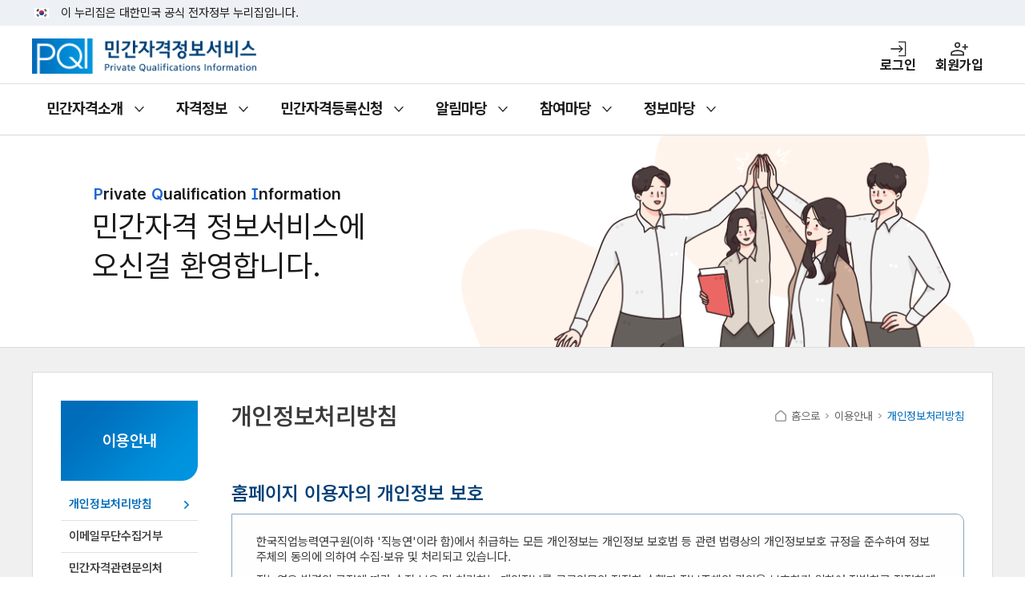

--- FILE ---
content_type: text/html;charset=UTF-8
request_url: https://pqi.or.kr/jin/pct/jinPctViewPage.do?year=2022_4
body_size: 58609
content:






<!DOCTYPE html>  
<html lang="ko">
<head>
    <title>개인정보처리방침 - 이용안내 - 민간자격 정보서비스</title>
	<meta http-equiv="Content-Type" content="text/html; charset=utf-8" />
	
	
	


<meta name="viewport" content="width=device-width, initial-scale=1.0" />
<link rel="shortcut icon" type="image/png" href="/new_images/favicon/favicon.png">
<script src="https://use.fontawesome.com/releases/v6.6.0/js/all.js"></script>


	
	
	<link rel="stylesheet" type="text/css" href="/new_css/style.css" />
	<link rel="stylesheet" type="text/css" href="/new_css/board.css" />
	<link rel="stylesheet" type="text/css" href="/new_css/common.css" />
       
       
       
   	<script language="javascript" src="/js/jquery.js" type="text/javascript"></script>
	<script language="javascript" src="/js/common.js" type="text/javascript"></script>
   	<script defer src="/js/global_script.js"></script>
	<script language="javascript" type="text/javascript">
	//<![CDATA[
	// 파일 다운로드

   	function fileDown(fileNm, filePath){

   		var form = document.fileForm;



   		$("#fileNm").val(fileNm);

   		$("#filePath").val(filePath);

   		form.action = "/cmm/fileDownload.do";

   		form.submit();

   	}
   	//]]>
	</script>
</head>
<body>

	<div class="all_wrap">
 		<div class="content_align">
 			<!--top-->
	    	





<!-- 통합검색 관련 IMPORT 시작-->








<!-- 통합검색 서버 정보 INCLUDE  -->


  

<!-- 통합검색 관련 IMPORT 끝-->




<!--
<script type="text/javascript" src="/MagicLine4Web/ML4WebExample/js/jquery-1.10.2.js"></script>
-->


<script type="text/javascript">
	//<![CDATA[
/* 	$(document).ready(function wait(){
		alert("서비스 준비중입니다.");
		return;
	}) */
	var ipAddress = "18.191.175.153";
    //alert("Your IP Address: " + ipAddress);
	
	/* 클라우드 전환 준비 중 리다이렉션 */
    // $(document).ready(function() {
	// 	if (ipAddress !== '삭제됨' && ipAddress !== '삭제됨' && ipAddress !== '삭제됨' && ipAddress !== '삭제됨' && ipAddress !== '삭제됨' && ipAddress !== '삭제됨' && ipAddress !== '삭제됨' && ipAddress !== '삭제됨' && ipAddress !== '삭제됨' && ipAddress !== '삭제됨' && ipAddress !== '삭제됨' && ipAddress !== '삭제됨' && ipAddress !== '삭제됨' && ipAddress !== '삭제됨' && ipAddress !== '삭제됨' && ipAddress !== '삭제됨')
	// 	{
	// 		window.location.replace('/preparing.html');
	// 	}
    // });
	
	//웹표준을 위한 Inputbox Enter 키입력 체크
	function isEnterKey(e){
		if(!e) var e = window.event;
		if(e.keyCode){
			var Code = e.keyCode;
			if(Code == 13)
				goSearch();
		} else if(e.which){
			var Code = e.which;
			if(Code == 13)
				goSearch();
		}
	}

	//TOP 메뉴의 통합검색 입력 후 요청시 통합검색 페이지로 이동
	function goSearch(){
	   if(!fireWallChk("search")) {
			return;
	   }

	   if(document.topForm.kwd.value == "") {
		   alert("검색어를 입력해주세요.");	
	   } else {	
		   document.topForm.action="/mer/merList.do";
		   document.topForm.submit();
	   }
	}
	
	function goPpkSrch(str)
	{
		var frm = document.forms["srchForm"];

		frm.kwd.value = str;
		frm.category.value = "TOTAL";
		frm.action="/mer/merList.do";
		frm.submit();
	}

	function topMove(url) {
		var prevent = ['reqReNewQulMngList','reqChgMain','reqEtcList','reqChgList3'];
		var today = Number(getToday());

		if(today >= 20141101 && today <= 20141130) {
			for(var i = 0 ; i < prevent.length ; i++) {
				if(url.indexOf(prevent[i]) > -1) {
					alert('기관이전 및 시스템 개선 작업으로 인해 11월 한달동안 시스템 이용에 제한이 있습니다.');
					url = '/brd/brdView.do';
				}
			} 
		}
			
		document.topForm.action=url;
		document.topForm.submit();
	}

	function getToday() {
	   	var today = new Date();
	   	var year  = today.getFullYear();
	   	var month = Number(today.getMonth()) + 1;	   
	   	var date  = Number(today.getDate());	   
	   	if(month < 10) { month = '0' + month; } else { month = month + ''; }
	   	if(date < 10) { date = '0' + date; } else { date = date + ''; }
	   
	   	return year + month + date;
    }
    
	function menuMsgTop(){
		alert("8월 7일까지 자격관련 이관 작업을 위해  서비스를 잠시 중단합니다.  \n\n많은 양해 부탁드립니다.");
		return;
	}
	
	function menuMsg(){
		alert("기존 홈페이지의 등록정보 이관작업을 위해 서비스를 잠시 중단합니다.  \n\n많은 양해 부탁드립니다.");
		return;
	}	



	
	//]]>
	
	//글로벌 네비게이션(2Depth 메뉴그룹)에 대한 마우스 또는 키보드 반응(보임/숨김)설정
	function activeGNB(id) {
		$(".depth1").css("display","none");
		$("#"+id).css("display","block");
	}
	//로컬 네비게이션(4Depth 메뉴그룹)에 대한 마우스 또는 키보드 반응(보임/숨김)설정
	function activeLNB() {
		$(".depth1").css("display","none");
	}

	function MM_openBrWindow(theURL, winName, features) { //v2.0
		window.open(theURL, winName, features);
	}

	//JavaScript Document
	$(document).ready(function() {
		var focusClassNm = "";
		//gnb hover
		$("#gnb li").mouseenter(function() {
			$(this).children("ul.depth1").css("display","block");
		}).mouseleave(function() {
			$(this).children("ul.depth1").css("display","none");
		}); 
		
		//a태그안에 title추가	
		$(".gnb li a").each(function() {
			var add_title = jQuery(this).text();
			$(this).attr("title", add_title);
		});

		//a태그안에 title추가	
		$(".admin_left li a").each(function() {
			var add_title = jQuery(this).text();
			$(this).attr("title", add_title);
		});
	});
	(function () {
	  // DOMContentLoaded 보장
	  if (document.readyState === 'loading') {
	    document.addEventListener('DOMContentLoaded', initSkip, { once: true });
	  } else {
	    initSkip();
	  }

	  function initSkip() {
	    try {
	      // 1) 스킵 링크를 body 맨 앞에 "한 번만" 삽입 (top_menu.jsp는 body 안에 include되므로 before 대신 afterbegin)
	      if (!document.getElementById('skipToContent')) {
	        document.body.insertAdjacentHTML('afterbegin',
	          '<nav id="skipToContent" class="skip" aria-label="바로가기">'
	            + '<a href="#contents">본문 바로가기</a>'
	            + '<a href="#btnMenu">메뉴 바로가기</a>'
	          + '</nav>'
	        );
	      }

	      // 2) 본문 타깃(#contents) 보정
	      var main = document.getElementById('contents')
	             || document.querySelector('.content');
	      if (main) {
	        // 이미 다른 곳에 id="contents"가 있으면 중복 방지
	        if (!main.id) { main.id = 'contents'; }
	        // 스킵 이동 후 포커스 보장
	        main.setAttribute('tabindex', '-1');
	      } else {
	        // 타깃이 전혀 없으면 "본문 바로가기" 링크 제거(깨진 앵커 예방)
	        var skipContentLink = document.querySelector('#skipToContent a[href="#contents"]');
	        if (skipContentLink) skipContentLink.remove();
	      }

	      // 3) (선택) 중복 삽입 가드: 다른 스크립트가 또 넣으려 하면 막기 위해 data-flag 부여
	      document.body.dataset.skipInit = '1';
	    } catch (e) {
	      // 공통 파일이라 페이지별 에러 전파 막기
	      console && console.warn && console.warn('[skip] init failed:', e);
	    }
	  }
	})();
</script>
	<div id="header-top">
		<div class="toggle-wrap">
			<div class="toggle-head">
				<div class="inner">
					<span class="nuri-txt">이 누리집은 대한민국 공식 전자정부 누리집입니다.</span>
					<!--<button type="button" class="btn btn-txt ico-arr-down toggle-btn xsm">공식 누리집 확인방법<span
							class="sr-only">열기</span></button>-->
				</div>
			</div>
			<div class="toggle-body">
				<div class="inner">
					<!--<dl class="dl nuri">					
						<dt class="dt">공식 누리집 주소 확인하기</dt>
						<dd class="dd">go.kr 주소를 사용하는 누리집은 대한민국 정부기관이 관리하는 누리집입니다.<br class="br">이밖에 or.kr 또는 .kr등 다른 도메인 주소를 사용하고 있다면 아래 URL에서 도메인 주소를 확인해 보세요</dd>
						<dd><a href="#" class="btn btn-txt ico-go xsm" target="_blank">운영중인 공식 누리집보기</a></dd>
					</dl>-->
				</div>
			</div>
		</div>
	</div>
	
<header id="header">
	<form method="post" name="topForm" action="">
			<!-- 헤더 컨텐츠 영역  -->
			<div class="header-in top_wrap">
				<!-- 헤더 상단 기타메뉴 -->
				<div class="head-body">
					<div class="inner">
						<div class="head-in">
							<h1 class="logo">
								<img src="/new_images/logo_res.png" alt="민간자격정보서비스" usemap="#Map" style="width: 280px;" />
								<map name="Map" id="Map">
									<area shape="rect" coords="1,1,280,44" href="/" alt="민간자격정보서비스 홈페이지로 이동" />
									<!-- <area shape="rect" coords="7,12,163,39" href="/" alt="민간자격정보서비스 홈페이지로 이동"/> 20201216 로고적용에 따른 링크 위치 변경 -->
									<!-- <area shape="rect" coords="188,15,361,39" href="http://www.krivet.re.kr" alt="한국직업능력개발원 홈페이지로 이동"/> -->
								</map>
							</h1>
							<div class="right member fr">
								
								<a href='/jin/lgn/jinLgnView.do' class="btn-navi login" title="로그인">로그인</a>
								<a href='/jin/reg/jinRegChoice.do' class="btn-navi join" title="회원가입">회원가입</a>
								
							</div>
							
						</div>
					</div>
				</div>
				<!-- //헤더 상단 기타메뉴 -->
				
				<!-- 웹 : 메뉴 영역 -->
				<nav id="btnMenu" class="krds-gnb">
					<div class="inner">
						<ul class="gnb-menu" aria-label="메인 메뉴" role="tablist">
							<li role="none">
								<button type="button" class="gnb-main-trigger" data-trigger="gnb" role="menuitem" aria-controls="gnb-main-menu-orclk2x" aria-expanded="false" aria-haspopup="true">민간자격소개</button>
								<!-- gnb-toggle-wrap -->
								<div class="gnb-toggle-wrap" id="gnb-main-menu-orclk2x" role="menu">
									<!-- gnb-main-list -->
									<div class="gnb-main-list" data-has-submenu="true" style="min-height: 263px;">
										<ul>
											<li role="none">
												<button type="button" class="gnb-sub-trigger active" data-trigger="gnb" role="menuitem" aria-controls="gnb-sub-menu-micgtpi" aria-expanded="false" aria-haspopup="true">민간자격소개</button>
												<!-- gnb-sub-list -->
												<div class="gnb-sub-list active" role="menu" id="gnb-sub-menu-micgtpi">
													<div class="gnb-sub-content">
														<h2 class="sub-title">민간자격소개</h2>
														<ul>
															<li role="none"><a href="/int/intPrCntView.do">자격연구센터</a></li>
															<li role="none"><a href="/int/intSysView.do">민간자격제도</a></li>
															<li role="none"><a href="/int/intRegSysView.do">민간자격 등록제도</a></li>
															<li role="none"><a href="/int/intOffcView.do">민간자격 국가공인제도</a></li>
															<li role="none"><a href="/int/intRelOrgView.do">관련기관</a></li>
														</ul>
													</div>
												</div>
												<!-- //gnb-sub-list -->
											</li>
										</ul>
									</div>
									<!-- //gnb-main-list -->
								</div>
								<!-- //gnb-toggle-wrap -->
							</li>
							
							<li role="none">
								<button type="button" class="gnb-main-trigger" data-trigger="gnb" role="menuitem" aria-controls="gnb-main-menu-v15bk64" aria-expanded="false" aria-haspopup="true">자격정보</button>
								<!-- gnb-toggle-wrap -->
								<div class="gnb-toggle-wrap" id="gnb-main-menu-v15bk64" role="menu">
									<!-- gnb-main-list -->
									<div class="gnb-main-list" data-has-submenu="true" style="min-height: 256px;">
										<ul>
											<li role="none">
												<button type="button" class="gnb-sub-trigger" data-trigger="gnb" role="menuitem" aria-controls="gnb-sub-menu-0hp6dbm" aria-expanded="false" aria-haspopup="true">민간자격</button>
												<!-- gnb-sub-list -->
												<div class="gnb-sub-list" role="menu" id="gnb-sub-menu-0hp6dbm">
													<div class="gnb-sub-content">
														<h2 class="sub-title">민간자격</h2>             	  
														<ul>
															<li role="none"><a href="/inf/qul/infQulSitRegView.do">민간자격 현황</a></li>
															<li role="none"><a href="/inf/qul/infQulList.do">민간자격 검색(등록/공인)</a></li>
															<li role="none"><a href="/inf/qul/infQulEtcList.do">등록폐지자격 검색</a></li>
														</ul>
													</div>
												</div>
												<!-- //gnb-sub-list -->
											</li>
											<li role="none">
												<button type="button" class="gnb-sub-trigger" data-trigger="gnb" role="menuitem" aria-controls="gnb-sub-menu-0hp6dbm" aria-expanded="false" aria-haspopup="true">국가자격</button>
												<!-- gnb-sub-list -->
												<div class="gnb-sub-list" role="menu" id="gnb-sub-menu-0hp6dbm">
													<div class="gnb-sub-content">
														<h2 class="sub-title">국가자격</h2>             	  
														<ul>
															<li role="none"><a href="/inf/qul/infQulSitNanView.do">국가자격 현황</a></li>
															<li role="none"><a href="/inf/qul/infQulNanLis.do">개별법 국가자격 검색</a></li>
														</ul>
													</div>
												</div>
												<!-- //gnb-sub-list -->
											</li>
										</ul>
									</div>
									<!-- //gnb-main-list -->
								</div>
								<!-- //gnb-toggle-wrap -->
							</li>
				
							<li role="none">
								<button type="button" class="gnb-main-trigger" data-trigger="gnb" role="menuitem" aria-controls="gnb-main-menu-orclk2x" aria-expanded="false" aria-haspopup="true">민간자격등록신청</button>
								<!-- gnb-toggle-wrap -->
								<div class="gnb-toggle-wrap" id="gnb-main-menu-orclk2x" role="menu">
									<!-- gnb-main-list -->
									<div class="gnb-main-list" data-has-submenu="true" style="min-height: 263px;">
										<ul>
											<li role="none">
												<button type="button" class="gnb-sub-trigger active" data-trigger="gnb" role="menuitem" aria-controls="gnb-sub-menu-micgtpi" aria-expanded="false" aria-haspopup="true">민간자격등록신청</button>
												<!-- gnb-sub-list -->
												<div class="gnb-sub-list active" role="menu" id="gnb-sub-menu-micgtpi">
													<div class="gnb-sub-content">
														<h2 class="sub-title">민간자격등록신청</h2>                   
														<ul>
															<li role="none"><a href="javascript:topMove('/req/renew/reqReNewQulMngList.do');">신규등록신청</a></li>
															<li role="none"><a href="javascript:topMove('/req/chg/reqChgMain.do');">변경등록신청</a></li>
															<li role="none"><a href="javascript:topMove('/req/etc/reqEtcList.do?reqCd=0002');">등록 폐지 신고</a></li>
															<li role="none"><a href="javascript:topMove('/req/etc/reqEtcList.do?reqCd=0001');">등록증 발급 오류 신고</a></li>
														</ul>
													</div>
												</div>
												<!-- //gnb-sub-list -->
											</li>
										</ul>
									</div>
									<!-- //gnb-main-list -->
								</div>
								<!-- //gnb-toggle-wrap -->
							</li>
							
							<li role="none">
								<button type="button" class="gnb-main-trigger" data-trigger="gnb" role="menuitem" aria-controls="gnb-main-menu-orclk2x" aria-expanded="false" aria-haspopup="true">알림마당</button>
								<!-- gnb-toggle-wrap -->
								<div class="gnb-toggle-wrap" id="gnb-main-menu-orclk2x" role="menu">
									<!-- gnb-main-list -->
									<div class="gnb-main-list" data-has-submenu="true" style="min-height: 263px;">
										<ul>
											<li role="none">
												<button type="button" class="gnb-sub-trigger active" data-trigger="gnb" role="menuitem" aria-controls="gnb-sub-menu-micgtpi" aria-expanded="false" aria-haspopup="true">알림마당</button>
												<!-- gnb-sub-list -->
												<div class="gnb-sub-list active" role="menu" id="gnb-sub-menu-micgtpi">
													<div class="gnb-sub-content">
														<h2 class="sub-title">알림마당</h2>                   
														<ul>
															<li role="none"><a href="/brd/brdList.do?pBbsKindId=1">공지사항</a></li>
															<li role="none"><a href="/brd/brdList.do?pBbsKindId=2">자격관련소식</a></li>
															<li role="none"><a href="/brd/brdList.do?pBbsKindId=3">자주묻는질문</a></li>
															<li role="none"><a href="/brd/brdList.do?pBbsKindId=12">등록폐지등 공고</a></li>
														</ul>
													</div>
												</div>
												<!-- //gnb-sub-list -->
											</li>
										</ul>
									</div>
									<!-- //gnb-main-list -->
								</div>
								<!-- //gnb-toggle-wrap -->
							</li>
							
							<li role="none">
								<button type="button" class="gnb-main-trigger" data-trigger="gnb" role="menuitem" aria-controls="gnb-main-menu-orclk2x" aria-expanded="false" aria-haspopup="true">참여마당</button>
								<!-- gnb-toggle-wrap -->
								<div class="gnb-toggle-wrap" id="gnb-main-menu-orclk2x" role="menu">
									<!-- gnb-main-list -->
									<div class="gnb-main-list" data-has-submenu="true" style="min-height: 263px;">
										<ul>
											<li role="none">
												<button type="button" class="gnb-sub-trigger active" data-trigger="gnb" role="menuitem" aria-controls="gnb-sub-menu-micgtpi" aria-expanded="false" aria-haspopup="true">참여마당</button>
												<!-- gnb-sub-list -->
												<div class="gnb-sub-list active" role="menu" id="gnb-sub-menu-micgtpi">
													<div class="gnb-sub-content">
														<h2 class="sub-title">참여마당</h2>                   
														<ul>
															<li role="none"><a href="/brd/brdList.do?pBbsKindId=11">민간자격관리자 문의</a></li>
															<li role="none"><a href="/brd/brdList.do?pBbsKindId=14">소비자피해상담 및 질의</a></li>
															<li role="none"><a href="/pol/prt/prtPolList.do">설문참여</a></li>
														</ul>
													</div>
												</div>
												<!-- //gnb-sub-list -->
											</li>
										</ul>
									</div>
									<!-- //gnb-main-list -->
								</div>
								<!-- //gnb-toggle-wrap -->
							</li>
							
							<li role="none">
								<button type="button" class="gnb-main-trigger" data-trigger="gnb" role="menuitem" aria-controls="gnb-main-menu-orclk2x" aria-expanded="false" aria-haspopup="true">정보마당</button>
								<!-- gnb-toggle-wrap -->
								<div class="gnb-toggle-wrap" id="gnb-main-menu-orclk2x" role="menu">
									<!-- gnb-main-list -->
									<div class="gnb-main-list" data-has-submenu="true" style="min-height: 263px;">
										<ul>
											<li role="none">
												<button type="button" class="gnb-sub-trigger active" data-trigger="gnb" role="menuitem" aria-controls="gnb-sub-menu-micgtpi" aria-expanded="false" aria-haspopup="true">정보마당</button>
												<!-- gnb-sub-list -->
												<div class="gnb-sub-list active" role="menu" id="gnb-sub-menu-micgtpi">
													<div class="gnb-sub-content">
														<h2 class="sub-title">정보마당</h2>                   
														<ul>
															<li role="none"><a href="/brd/brdList.do?pBbsKindId=6">관련법</a></li>
															<li role="none"><a href="/brd/brdList.do?pBbsKindId=7">양식 및 서식</a></li>
															<li role="none"><a href="/brd/brdList.do?pBbsKindId=8">자료 및 발간물</a></li>
															<li role="none"><a href="/brd/brdList.do?pBbsKindId=9" onfocusout="activeLNB();">금지분야 공고</a></li>
														</ul>
													</div>
												</div>
												<!-- //gnb-sub-list -->
											</li>
										</ul>
									</div>
									<!-- //gnb-main-list -->
								</div>
								<!-- //gnb-toggle-wrap -->
							</li>
							
						</ul>
					</div>
				</nav>
				<!-- //웹 : 메뉴 영역 -->
			</div>
			<!-- //헤더 컨텐츠 영역  -->					
			
			<!-- 레이어 : 소속기관 링크 -->
			<div class="popup-wrap" data-type="full" id="popFootLink">
				<div class="popup-in">
					<div class="popup">
						<div class="popup-head">
							<h1 class="pop-tit">관련기관</h1>
						</div>
						<div class="popup-body">
							<!-- 관련기관 링크 -->
							<ul class="pop-foot-links">
								<li><a href="http://www.ccn.go.kr" target="_blank" title="새창열림">1372소비자상담센터</a></li>
								<li><a href="http://www.kca.go.kr" target="_blank" title="새창열림">한국소비자원</a></li>
								<li><a href="http://www.moe.go.kr" target="_blank" title="새창열림">교육부</a></li>
								<li><a href="http://www.moel.go.kr" target="_blank" title="새창열림">고용노동부</a></li>
								<li><a href="http://www.krivet.re.kr" target="_blank" title="새창열림">한국직업능력연구원</a></li>
								<li><a href="http://www.q-net.or.kr" target="_blank" title="새창열림">한국산업인력공단(Q-net)</a></li>
								<li><a href="http://www.ncs.go.kr" target="_blank" title="새창열림">NCS 국가직무능력표준</a></li>
								<li><a href="http://www.careernet.go.kr" target="_blank" title="새창열림">커리어넷</a></li>
							</ul>
							<!-- //관련기관 링크 -->
						</div>
						<button type="button" class="popup-close"><span class="sr-only">레이어 닫기</span></button>
					</div>
				</div>
			</div>
			<!-- //레이어 : 소속기관 링크 -->
			</form>
		</header>
<!-- 서비스 소개영상 -->
<!--p style="padding:0 0 0 770px; position:absolute; z-index:500; margin:-7px 0 0 0;" ><a href="javascript:;" onclick="window.open('/krivet/popup.html','pqi_krivet','width=950,height=560,left=0,top=0')"><img src="/images/krivet/icon.png" style="cursor:pointer" alt="민간자격정보서비스 영상마당" title="새창으로열림"/></a></p -->
<!-- 서비스 소개영상 -->
	    	<!--top-->
	    	
	    	<!-- 상단이미지 -->
			<div class="sub_top_title title_login" style="padding-top: 60px;">
				<div style="width: 1050px; margin: 0 auto; top:0; right:0; bottom:0; left:0;">
				    <p style="font-weight:600; font-size:20px; padding-left:2px;"><span class="span_red">P</span>rivate <span class="span_red">Q</span>ualification <span class="span_red">I</span>nformation</p>
					<div style="font-weight:400; font-size:38px; margin-top:3px;">민간자격 정보서비스에<br />오신걸 환영합니다.</div>
				</div>
			</div>
			<!-- 상단이미지 --> 
			
			<div class="content_wrap">
				<!--left menu start-->
				



<nav id="left_wrap">
  	<h2 class="hidden">서브메뉴</h2>
  	<div class="left_title">이용안내</div>
  	<ul class="admin_left">
    	<li><a href="/jin/pct/jinPctView.do" title="개인정보처리방침">개인정보처리방침</a></li>
    	<li><a href="/jin/mal/jinMalView.do" title="이메일무단수집거부">이메일무단수집거부</a></li>
    	<li><a href="/jin/ctc/jinCtcView.do" title="민간자격관련문의처">민간자격관련문의처</a></li>
    	<!--자격조회 Start-->
	    



				<!--div class="lbanner">
                    <p><a href="/inf/qul/infQulList.do?searchQulCpCd=0001"><img src="/images/common/banner01.gif" alt="공인 민간자격 목록을 확인할 수 있는 링크입니다" /></a></p>
                    <p><a href="/inf/qul/infQulList.do?searchQulCpCd=0002"><img src="/images/common/banner02.gif" alt="등록 민간자격 목록을 확인할 수 있는 링크입니다" /></a></p>
                </div -->
            
	   	<!--자격조회 End-->
  	</ul>
</nav>
				<!--left menu end-->
				<div class="content">
					<section>
						<h2 class="hidden">개인정보 처리방침</h2>
						<article>
							<div class="content_info">
								<h3>개인정보처리방침</h3>
								<div class="location"><span>home</span><span>이용안내</span><span>개인정보처리방침</span></div>
							</div>
			            
							<!--  홈페이지 이용자의 개인정보 보호 start -->
							<article class="content_result">
								<h4>홈페이지 이용자의 개인정보 보호</h4>
								<div class="space10"></div>
								<div class="text_square blue_square">
									<p class="mb10">
										한국직업능력연구원(이하 '직능연'이라 함)에서 취급하는 모든 개인정보는 개인정보 보호법 등 관련 법령상의 개인정보보호 규정을 준수하여 정보주체의 동의에 의하여 수집·보유 및 처리되고 있습니다. 
									</p>
									<p class="mb15">
										직능연은 법령의 규정에 따라 수집·보유 및 처리하는 개인정보를 공공업무의 적절한 수행과 정보주체의 권익을 보호하기 위하여 적법하고 적정하게 취급할 것입니다. 
										<br/>또한, 직능연은 관련 법령에서 규정한 바에 따라 보유하고 있는 개인정보에 대한 열람, 정정·삭제, 처리정지 요구 등 이용자의 권익을 존중하며, 여러분은 이러한 법령상 권익의 침해 등에 대하여 행정심판법에서 정하는 바에 따라 행정심판을 청구할 수 있습니다. 
									</p>
									<p class="mb15">
										"민간자격정보서비스" 홈페이지(웹사이트)는 개인정보보호법에 따라 이용자의 개인정보를 보호하고 이와 관련한 고충을 원활하게 처리할 수 있도록 하기 위하여 다음과 같은 개인정보 처리방침을 두고 있습니다. 
									</p>
									<p>
										개인정보 처리방침을 개정하는 경우 "민간자격정보서비스" 홈페이지(웹사이트) 공지사항(또는 개별공지)을 통하여 공지할 것입니다.
									</p>
								</div>
							</article>
							<!--//홈페이지 이용자의 개인정보 보호 end -->
			            
							<div class="space50"></div>
			            
							<!-- 제1조 start -->
							<article class="content_result">
								<h4>제1조 (개인정보의 처리 목적, 개인정보의 처리 및 보유기간, 처리하는 개인정보항목)</h4>
								<div class="text_conts">
									<p>① 개인정보보호 종합지원포털(www.privacy.go.kr) ▷ 민원마당 ▷ 개인정보 열람 등 요구 ▷ 개인정보파일 목록 검색 ▷ 기관명에 “한국직업능력연구원” 입력 후 조회 ▷개인정보민원▷개인정보의 열람 등 요구▷개인정보파일 목록검색▷기관명에"한국직업능력연구원" 조회</p>
									<p>② 민간자격정보서비스 홈페이지</p>
									<p>링크주소 : https://www.pqi.or.kr/jin/pct/jinPctView.do</p>
			              
									<table class="board_pct">
										<caption>
				                    		개인정보의 처리 목적, 개인정보 처리 및 보유기간, 처리하는 개인정보 항목를 설명한 표
										</caption>
					                    <colgroup>
					                        <col class="width100" />
					                        <col class="width100" />
					                        <col class="width150" />
					                        <col class="widthauto" />
					                        <col class="width150" />
					                        <col class="width100" />
					                        <col class="width100" />
					                        <col class="width100" />
					                    </colgroup>
					                    <thead>
					                        <tr>
					                            <th rowspan="2" scope="col">파일명</th>
					                            <th rowspan="2" scope="col">보유근거</th>
					                            <th colspan="2" scope="col">개인정보항목</th>
					                            <th rowspan="2" scope="col">처리목적</th>
					                            <th rowspan="2" scope="col">수집방법</th>
					                            <th rowspan="2" scope="col">보유기간</th>
					                            <th rowspan="2" scope="col">개인정보처리부서</th>
					                        </tr>
					                        <tr>
					                            <th scope="col">필수항목</th>
					                            <th scope="col">선택항목</th>
					                        </tr>
					                    </thead>
					                    <tbody>
					                        <tr>
					                            <td>민간자격정보서비스 홈페이지 기관회원 관리</td>
					                            <td>자격기본법 시행령 제35조(고유식별정보의처리),정보주체자의 동의</td>
					                            <td>아이디,비밀번호,대표자 성명, 대표자 주민등록번호(혹은 외국인등록번호), 대표자 현주소, 대표자 등록기준지 주소, 대표자 연락처</td>
					                            <td>없음</td>
					                            <td>자격기본법 제17조에 따른 민간자격 등록업무, 자격기본법 제17조의2에 따른 민간자격의 변경등록업무 및 자격기본법 제19조에 따른 민간자격의 공인 업무의 처리 관리</td>
					                            <td>온라인 수집 (홈페이지 회원신청, 전자접수 등)</td>
					                            <td>홈페이지 회원탈퇴 시 까지</td>
					                            <td>자격센터</td>
					                        </tr>
					                    </tbody>
				                  	</table>
									<div class="space10"></div>
									<p>* 서비스 이용과정에서 IP 주소, 쿠키, 방문 일시, 불량 이용 기록 등의 서비스 이용 기록, 기기정보가 생성되어   수집될 수 있습니다.</p>
								</div>
								<div class="space30"></div>
							</article>  
				            <!--// 제1조end-->
				            
				            <!-- 제2조 start -->
				            <article class="content_result">
								<h4>제2조 (개인정보의 제3자 제공)</h4>
								<div class="text_conts">
									<p>민간자격정보서비스 홈페이지(웹사이트)는 원칙적으로 정보주체의 개인정보를 수집·이용 목적으로 명시한 범위 내에서 처리하며, 정보주체의 사전 동의 없이는 본래의 범위를 초과하여 처리하거나 제3자에게 제공하지 않습니다.</p>
									<p>단, 정보주체의 동의, 법률의 특별한 규정 등 「개인정보 보호법」 제17조 및 제18조에 해당하는 경우에만 개인정보를 제3자에게 제공합니다.</p>
								</div>    
								<div class="space30"></div>
							</article>  
				            <!--// 제2조end-->
				            
				            <!-- 제3조 start -->
				            <article class="content_result">
								<h4>제3조 (개인정보 처리 위탁)</h4>
								<div class="text_conts">
									<p>① 민간자격정보서비스 홈페이지(웹사이트)는 개인정보처리를 위탁하지 않습니다.</p>
									<p>② 위탁업무의 내용이나 수탁자가 변경될 경우에는 지체없이 본 개인정보 처리방침을 통하여 공개하도록 하겠습니다.</p>
								</div>    
								<div class="space30"></div>
							</article>  
				            <!--// 제3조end-->
				            
				            <!-- 제4조 start -->
				            <article class="content_result">
								<h4>제4조 (정보주체의 권리·의무 및 그 행사방법)</h4>
								<div class="text_conts">
									<p>① 정보주체(만 14세 미만인 경우에는 법정대리인을 말함)는 언제든지 다음 각 호의 개인정보 보호 관련 권리를 행사할 수 있습니다.<br>
									<dl>
										<dt>1. 개인정보 열람요구</dt>
										<dt>2. 오류 등이 있을 경우 정정 요구</dt>
										<dt>3. 삭제요구</dt>
										<dt>4. 처리정지 요구</dt>
									</dl>
									</p>
									<p>② 제1항에 따른 권리 행사는 개인정보보호법 시행규칙 별지 제8호 서식에 따라 작성 후 서면, 전자우편, 모사전송(FAX) 등을 통하여 하실 수 있으며, 이에 대해 지체 없이 조치하겠습니다.</p>									
									<p>③ 정보주체가 개인정보의 오류 등에 대한 정정 또는 삭제를 요구한 경우에는 정정 또는 삭제를 완료할 때까지 당해 개인정보를 이용하거나 제공하지 않습니다.</p>
									<p>④ 제1항에 따른 권리 행사는 정보주체의 법정대리인이나 위임을 받은 자 등 대리인을 통하여 하실 수 있습니다. 이 경우 개인정보보호법 시행규칙 별지 제11호 서식에 따른 위임장을 제출하셔야 합니다.</p>
									<p>⑤ 개인정보 열람 및 처리정지 요구는 개인정보보호법 제35조 제4항, 제37조 제2항에 의하여 정보주체의 권리가 제한 될 수 있습니다.</p>
									<p>⑥ 개인정보의 정정 및 삭제 요구는 다른 법령에서 그 개인정보가 수집 대상으로 명시되어 있는 경우에는 그 삭제를 요구할 수 없습니다.</p>
									<p>⑦ 정보주체 권리에 따른 열람의 요구, 정정·삭제의 요구, 처리정지의 요구 시 열람 등 요구를 한 자가 본인이거나 정당한 대리인인지를 확인합니다.</p>
									<p>&nbsp;&nbsp;※ 열람, 정정, 삭제, 처리정지 요구를 받은 날로부터 10일 이내에 처리합니다.</p>
									* <a href="http://www.law.go.kr/lsSc.do?menuId=0&p1=&subMenu=1&nwYn=1&query=%EA%B0%9C%EC%9D%B8%EC%A0%95%EB%B3%B4+%EB%B3%B4%ED%98%B8%EB%B2%95+%EC%8B%9C%ED%96%89%EA%B7%9C%EC%B9%99&x=41&y=13#undefined " target="_blank" title="개인정보 보호법 시행규칙 새창열기"> [개인정보보호법 시행규칙 별지 제8호] 개인정보(열람, 정정·삭제, 처리정지) 요구서 양식</a><br/>
								    *  <a href= "http://www.law.go.kr/lsSc.do?menuId=0&p1=&subMenu=1&nwYn=1&query=%EA%B0%9C%EC%9D%B8%EC%A0%95%EB%B3%B4+%EB%B3%B4%ED%98%B8%EB%B2%95+%EC%8B%9C%ED%96%89%EA%B7%9C%EC%B9%99&x=41&y=13#undefined" target="_blank" title="개인정보 보호법 시행규칙 새창열기"> [개인정보보호법 시행규칙 별지 제11호] 위임장 양식</a>
								</div>    
								<div class="space30"></div>
							</article>  
				            <!--// 제4조end-->
				            
				            <!-- 제5조 start -->
				            <article class="content_result">
								<h4>제5조 (개인정보의 파기)</h4>
								<div class="text_conts">
									<p>민간자격정보서비스 홈페이지(웹사이트)는 원칙적으로 개인정보 처리목적이 달성된 경우에는 지체없이 해당 개인정보를 파기합니다. 파기의 절차, 기한 및 방법은 다음과 같습니다.</p>
									<dl>
										<dt>1. 파기절차</dt>
										<dd>이용자가 입력한 정보는 목적 달성 후 별도의 DB에 옮겨져(종이의 경우 별도의 서류) 내부 방침 및 기타 관련 법령에 따라 일정기간 저장된 후 혹은 즉시 파기됩니다. 이 때, DB로 옮겨진 개인정보는 법률에 의한 경우가 아니고서는 다른 목적으로 이용되지 않습니다.</dd>
										<dt>2. 파기기한</dt>
										<dd>이용자의 개인정보는 개인정보의 보유기간이 경과된 경우에는 보유기간의 종료일로부터 5일 이내에, 개인정보의 처리 목적 달성, 해당 서비스의 폐지, 사업의 종료 등 그 개인정보가 불필요하게 되었을 때에는 개인정보의 처리가 불필요한 것으로 인정되는 날로부터 5일 이내에 그 개인정보를 파기합니다.</dd>
										<dt>3. 파기방법</dt>
										<dd>
											<p>전자적 파일 형태의 정보는 기록을 재생할 수 없는 기술적 방법을 사용합니다.<br>
											종이에 출력된 개인정보는 분쇄기로 분쇄하거나 소각을 통하여 파기합니다.</p>
										</dd>
									</dl>
								</div>    
								<div class="space30"></div>
							</article>  
				            <!--// 제5조end-->
				            
				            <!-- 제6조 start -->
				            <article class="content_result">
								<h4>제6조 (개인정보의 안정성 확보 조치)</h4>
								<div class="text_conts">
									<p>민간자격정보서비스 홈페이지(웹사이트)는 개인정보보호법 제29조에 따라 다음과 같이 안전성 확보에 필요한 기술적, 관리적 및 물리적 조치를 하고 있습니다.</p>
									<dl>
					                  	<dt>① 개인정보 취급 직원의 최소화 및 교육</dt>
					                    <dd>개인정보를 취급하는 직원을 최소화하여 지정하고 개인정보를 관리하고 있습니다.</dd>
					                    <dt>② 정기적인 자체 감사 실시</dt>
					                    <dd>개인정보 취급 관련 안정성 확보를 위해 정기적(연간 1회 이상)으로 자체 점검을 실시하고 있습니다.</dd>
					                    <dt>③ 내부관리계획의 수립 및 시행</dt>
					                    <dd>개인정보의 안전한 처리를 위하여 내부관리계획을 수립하고 시행하고 있습니다.</dd>
					                    <dt>④ 개인정보의 암호화</dt>
					                    <dd>정보주체의 비밀번호는 암호화되어 저장 및 관리되고 있어, 본인만이 알 수 있으며 중요한 데이터는 파일 및 전송 데이터를 암호화하거나 파일 잠금 기능을 사용하는 등 별도 보안기능을 사용하고 있습니다.</dd>
					                    <dt>⑤ 해킹 등에 대비한 기술적 대책</dt>
					                    <dd>해킹이나 컴퓨터 바이러스 등에 의한 개인정보 유출 및 훼손을 막기 위하여 보안프로그램을 설치하고 주기적으로 갱신· 점검하며 외부로부터 접근이 통제된 구역에 시스템을 설치하고 기술적·물리적으로 감시 및 차단하고 있습니다.</dd>
					                    <dt>⑥ 개인정보에 대한 접근 제한</dt>
					                    <dd>개인정보를 처리하는 데이터베이스시스템에 대한 접근 권한의 부여, 변경, 말소를 통하여 개인정보에 대한 접근통제를 위하여 필요한 조치를 하고 있으며 침입차단시스템 등을 이용하여 외부로부터 무단 접근을 통제하고 있습니다.</dd>
					                    <dt>⑦ 접속기록의 보관 및 위변조 방지</dt>
					                    <dd>개인정보처리시스템에 접속한 기록을 최소 6개월 이상 보관, 관리하고 있으며, 접속 기록이 위변조 및 도난, 분실되지 않도록 보안 기능을 사용하고 있습니다.</dd>
					                    <dt>⑧ 문서보안을 위한 잠금장치 사용</dt>
					                    <dd>개인정보가 포함된 서류, 보조저장매체 등을 잠금장치가 있는 안전한 장소에 보관하고 있습니다.</dd>
					                    <dt>⑨ 비인가자에 대한 출입 통제</dt>
					                    <dd>개인정보를 보관하고 있는 물리적 보관 장소를 별도로 두고 이에 대해 출입통제 절차를 수립, 운영하고 있습니다.</dd>
				                  	</dl>
								</div>    
								<div class="space30"></div>
							</article>  
				            <!--// 제6조end-->
				            
				            <!-- 제7조 start -->
				            <article class="content_result">
								<h4>제7조 (개인정보 자동 수집 장치의 설치·운영 및 거부에 관한 사항)</h4>
								<div class="text_conts">
									<p>① 민간자격정보서비스 홈페이지는 이용자에게 개별적인 맞춤서비스를 제공하기 위해 이용정보를 저장하고 수시로 불러오는 ‘쿠키(cookie)’를 사용합니다.</p>
									<p>② 쿠키는 웹사이트를 운영하는데 이용되는 서버(http)가 이용자의 컴퓨터 브라우저에 보내는 소량의 정보이며 이용자의 PC 컴퓨터내의 하드디스크에 저장되기도 합니다.</p>
									<dl>
					                  	<dt>가. 쿠키의 사용목적:</dt>
					                    <dd>이용자가 방문한 각 서비스와 웹 사이트들에 대한 방문 및 이용형태, 인기 검색어, 보안접속 여부, 등을 파악하여 이용자에게 최적화된 정보 제공을 위해 사용됩니다.</dd>
					                    <dt>나. 쿠키의 설치·운영 및 거부:</dt>
					                    <dd>웹브라우저 상단의 도구>인터넷 옵션>개인정보 메뉴의 옵션 설정을 통해 쿠키 저장을 거부 할 수 있습니다.</dd>
					                    <dt>다. 쿠키 저장을 거부할 경우 맞춤형 서비스 이용에 어려움이 발생할 수 있습니다.</dt>
					                    <dd class="hidden"></dd>
									</dl>
								</div>    
								<div class="space30"></div>
							</article>  
				            <!--// 제7조end-->
				            
				            <!-- 제8조 start -->
				            <article class="content_result">
								<h4>제8조 (권익침해 구제방법)</h4>
								<div class="text_conts">
									<p>▷정보주체는 아래의 기관에 개인정보 침해에 대한 피해구제, 상담 등을 문의할 수 있습니다.</p>
									<p>▷아래의 기관은 직능연과는 별개의 기관으로서, 민간자격정보서비스 홈페이지(웹사이트)의 자체적인 개인정보 불만처리, 피해구제 결과에 만족하지 못하시거나 보다 자세한 도움이 필요하시면 문의하여 주시기 바랍니다.</p>
									<dl>
										<dt>개인정보 침해신고센터 (한국인터넷진흥원 운영)</dt>
										<dd>
					                    	<p>- 소관업무 : 개인정보 침해사실 신고, 상담 신청<br>
					                        - 홈페이지 : privacy.kisa.or.kr<br>
					                        - 전화 : (국번없이) 118<br>
					                        - 주소 : (58324) 전남 나주시 진흥길 9(빛가람동 301-2) 3층 개인정보침해신고센터</p>
					                    </dd>
					                    <dt>개인정보 분쟁조정위원회 (한국인터넷진흥원 운영)</dt>
					                    <dd>
					                    	<p>- 소관업무 : 개인정보 분쟁조정신청, 집단분쟁조정 (민사적 해결)<br>
					                        - 홈페이지 : www.kopico.go.kr<br>
					                        - 전화 : 1833-6972<br>
					                        - 주소 : (03171) 서울특별시 종로구 세종대로 209 정부서울청사 4</p>
					                    </dd>
					                    <dt>대검찰청 사이버범죄수사단 : (국번없이) 1301 (www.spo.go.kr)</dt>
					                    <dd class="hidden"></dd>
					                    <dt>경찰청 사이버안전국 : (국번없이) 182 (http://cyberbureau.police.go.kr)</dt>
					                    <dd class="hidden"></dd>
									</dl>
								</div>    
								<div class="space30"></div>
							</article>  
				            <!--// 제8조end-->
				            
				            <!-- 제9조 start -->
				            <article class="content_result">
								<h4>제9조 (개인정보보호 책임자 및 담당자 연락처)</h4>
								<div class="text_conts">
									<p>▷민간자격정보서비스 홈페이지(웹사이트)는 개인정보 처리에 관한 업무를 총괄해서 책임지고, 개인정보 처리와 관련한 정보주체의 불만처리 및 피해구제 등을 위하여 아래와 같이 개인정보 보호책임자를 지정하고 있습니다.</p>
									<table class="board_pct">
					                    <caption>
					                    	개인정보보호 책임자 및 담당자를 설명한 표
					                    </caption>
					                    <colgroup>
					                        <col class="width100" />
					                        <col class="width150" />
					                        <col class="widthauto" />
					                        <col class="width150" />
					                        <col class="widthauto" />
					                    </colgroup>
					                    <thead>
											<tr>
												<th scope="col">구분</th>
					                            <th scope="col">개인정보보호 책임자</th>
					                            <th scope="col">개인정보보호<br />분야별 책임자</th>
					                            <th scope="col">개인정보보호 담당자</th>
					                            <th scope="col">홈페이지(웹사이트)<br />개인정보보호 취급자</th>
					                        </tr>
					                    </thead>
					                    <tbody>
					                    	<tr>	
					                        	<th scope="row">성명</th>
					                        	<td>이봉재</td>
					                        	<td>김덕기</td>
					                        	<td>서상준</td>
					                        	<td>김병국</td>
					                        </tr>
					                        <tr>	
					                        	<th scope="row">부서명</th>
					                        	<td>경영지원본부</td>
					                        	<td>자격센터</td>
					                        	<td>지식정보팀</td>
					                        	<td>자격센터</td>
					                        </tr>
					                        <tr>	
					                        	<th scope="row">전화번호</th>
					                        	<td>044-415-5206</td>
					                        	<td>044-415-5097</td>
					                        	<td>044-415-5158</td>
					                        	<td>044-415-3844</td>
					                        </tr>
					                        <tr>	
					                        	<th scope="row">이메일</th>
					                        	<td>purple@krivet.re.kr</td>
					                        	<td>dkkim@krivet.re.kr</td>
					                        	<td>sjseo@krivet.re.kr</td>
					                        	<td>soulkbk@krivet.re.kr</td>
					                        </tr>
					                    </tbody>
									</table> 
								</div>    
								<div class="space30"></div>
							</article>  
				            <!--// 제9조end-->
				            
				            <!-- 제10조 start -->
				            <article class="content_result">
								<h4>제10조 개인정보 열람청구</h4>
								<div class="text_conts">
									<p>① 정보주체는 개인정보 보호법 제35조에 따른 개인정보의 열람 청구를 아래의 부서에 할 수 있습니다. 민간자격정보서비스 홈페이지(웹사이트)는 정보주체의 개인정보 열람청구가 신속하게 처리되도록 노력하겠습니다.</p>
									<table class="board_pct">
										<caption>
				                    		개인정보 열람청구 책임자 및 담당자를 설명한 표
										</caption>
					                    <colgroup>
					                        <col class="widthauto" />
					                        <col class="width150" />
					                        <col class="width100" />
					                        <col class="width150" />
					                        <col class="width150" />
					                    </colgroup>
					                    <thead>
					                        <tr>
					                            <th scope="col">개인정보파일명</th>
					                            <th scope="col">접수처리 부서명	</th>
					                            <th scope="col">담당자</th>
					                            <th scope="col">전화번호</th>
					                            <th scope="col">이메일</th>
					                        </tr>
					                    </thead>
					                    <tbody>
					                    	<tr>	
					                        	<td scope="row">민간자격<br/>정보서비스<br/>홈페이지<br/>기관 회원관리</td>
					                        	<td>자격센터</td>
					                        	<td>김병국</td>
					                        	<td>044-415-3844</td>
					                        	<td>soulkbk@krivet.re.kr</td>
					                        </tr>
					                    </tbody>
									</table> 
									<div class="space10"></div>
									<p>② 정보주체께서는 제1항의 열람청구 접수·처리부서 이외에, 행정자치부의 ‘개인정보보호 종합지원 포털’ 웹사이트(www.privacy.go.kr)를 통하여서도 개인정보 열람청구를 하실 수 있습니다.</p>
									<p>▶ 행정안전부 개인정보보호 종합지원 포털 → 개인정보 민원 → 개인정보 열람등 요구 (공공아이핀을 통한 실명인증 필요)</p>
								</div>    
								<div class="space30"></div>
							</article>  
				            <!--// 제10조end-->
				            
				            <!-- 제11조 start -->
				            <article class="content_result">
								<h4>제11조 (개인정보 처리방침 변경)</h4>
								<div class="text_conts">
									<p>이 개인정보처리방침은 2018년 6월 14일로부터 적용되며, 법령 및 방침에 따른 변경내용의 추가, 삭제 및 정정이 있는 경우에는 변경사항의 시행 7일 전부터 공지사항을 통하여 고지할 것입니다.</p>
									<p>※ 이전의 개인정보 처리방침은 아래에서 확인하실 수 있습니다.</p>
									<p><a href="/jin/pct/jinPctViewPage.do?year=2010" target="_blank" title="이전의 개인정보처리방침(새창)">- 2010.9.1~2014.3.6 적용 </a></p>
									<p><a href="/jin/pct/jinPctViewPage.do?year=2014" target="_blank" title="이전의 개인정보처리방침(새창)">- 2014.3.7~2014.12.10 적용 </a></p>
									<p><a href="/jin/pct/jinPctViewPage.do?year=2015" target="_blank" title="이전의 개인정보처리방침(새창)">- 2014.12.11~2015.02.15 적용 </a></p>
									<p><a href="/jin/pct/jinPctViewPage.do?year=2016" target="_blank" title="이전의 개인정보처리방침(새창)">- 2015.02.16~2016.06.27 적용 </a></p>
									<p><a href="/jin/pct/jinPctViewPage.do?year=2017" target="_blank" title="이전의 개인정보처리방침(새창)">- 2016.06.28~2017.04.07 적용 </a></p>
									<p><a href="/jin/pct/jinPctViewPage.do?year=2017_1" target="_blank" title="이전의 개인정보처리방침(새창)">- 2017.04.08~2017.05.29 적용 </a></p>
									<p><a href="/jin/pct/jinPctViewPage.do?year=2018" target="_blank" title="이전의 개인정보처리방침(새창)">- 2017.05.30~2018.01.14 적용 </a></p>
									<p><a href="/jin/pct/jinPctViewPage.do?year=2018_1" target="_blank" title="이전의 개인정보처리방침(새창)">- 2018.01.15~2018.06.13 적용</a></p>
									<p><a href="/jin/pct/jinPctViewPage.do?year=2020" target="_blank" title="이전의 개인정보처리방침(새창)">- 2018.06.14~2020.02.23 적용</a></p>
									<p><a href="/jin/pct/jinPctViewPage.do?year=2020_1" target="_blank" title="이전의 개인정보처리방침(새창)">- 2020.02.24~2020.04.05 적용</a></p>
									<p><a href="/jin/pct/jinPctViewPage.do?year=2021_4" target="_blank" title="이전의 개인정보처리방침(새창)">- 2020.04.06~2021.04.08 적용</a></p>
									<p><a href="/jin/pct/jinPctViewPage.do?year=2021_5" target="_blank" title="이전의 개인정보처리방침(새창)">- 2020.04.09~2021.05.17 적용</a></p>
									<p><a href="/jin/pct/jinPctViewPage.do?year=2022_1" target="_blank" title="이전의 개인정보처리방침(새창)">- 2021.05.18~2022.01.11 적용</a></p>
									<p><a href="/jin/pct/jinPctViewPage.do?year=2022_2" target="_blank" title="이전의 개인정보처리방침(새창)">- 2022.01.12~2022.05.08 적용</a></p>
									<p><a href="/jin/pct/jinPctViewPage.do?year=2022_3" target="_blank" title="이전의 개인정보처리방침(새창)">- 2022.05.09~2022.07.05 적용</a></p>
								</div>    
							</article>  
				            <!--// 제11조end-->
						</article>
			        </section>
			      </div>
				<div class="clear"></div>
   			</div> 
			<!-- contents end -->
			<!--footer-->
   			


</script>
<!--footer-->			
<footer id="footer" aria-hidden="false">
	<div class="foot-quick">
		<div class="inner">
			<button type="button" class="link" title="관련기관 레이어" onclick="common.popupEvent('#popFootLink');">관련기관</button>
		</div>
	</div>
	<div class="inner">
		<div class="f-logo">
			<img src="/new_images/logo_res.png" class="logo-im"  alt="pqi 민간자격정보서비스" style="height:44px;">
		</div>
		<div class="f-cnt">
			<div class="f-info">
				<p class="info-addr">(30147) 세종특별자치시 시청대로 370 세종국책연구단지 사회정책동 한국직업능력연구원 자격연구센터</p>
				<ul class="info-cs">
					<li><strong class="strong">전화 044-415-5000, 3808</strong></li>
					<li><strong class="strong">팩스 044-415-3638</strong></li>
				</ul>
			</div>				
			<div class="f-link">
				<div class="link-go">
					<a href="/jin/ctc/jinCtcView.do" class="btn btn-txt sm ico-arr">민간자격 관련문의처</a>
				</div>
			</div>
		</div>
		
		<div class="f-btm">
			<div class="f-btm-text">
				<div class="f-menu">
					<a href="/jin/pct/jinPctView.do#" class="point">개인정보처리방침</a>
					<a href="/jin/mal/jinMalView.do">이메일무단수집거부</a>
					<a href="http://webwatch.or.kr/Situation/WA_Situation.html?MenuCD=110" target="_blank" title="웹와치(WebWatch) 새창으로 열림">웹 접근성 품질인증 마크 획득</a>
				</div>
				<p class="f-copy">Copyright ⓒ 교육부 & 한국직업능력연구원. 모든 권리 보유.</p>
				<!-- <p class="f-copy">© Ministry of Education & KRIVET. All rights reserved.</p> -->
			</div>
			<!-- <div class="f-btm-ban">
				<span class="sr-only">교육부</span>
				<span class="ban-txt">이 누리집은 한국직업능력연구원 자격연구센터에서 교육부로부터 위탁 받아 운영 중입니다.</span>
				<span class="ban-txt">이 누리집은 교육부 산하기관 누리집입니다.</span>
			</div> -->
			<!-- <div class="f-btm-ban">
				<span class="sr-only">교육부</span>
				<span class="ban-txt">이 누리집은 한국직업능력연구원 자격연구센터에서 교육부로부터 위탁 받아 운영 중입니다.</span>
				<span class="ban-txt">이 누리집은 교육부 산하기관 누리집입니다.</span>
			</div> -->
		</div>
	</div>
</footer>
<!-- 레이어 : 소속기관 링크 -->
<div class="popup-wrap" data-type="full" id="popFootLink">
	<div class="popup-in">
		<div class="popup">
			<div class="popup-head">
				<h1 class="pop-tit">관련기관</h1>
			</div>
			<div class="popup-body">
				<!-- 관련기관 링크 -->
				<ul class="pop-foot-links">
					<li><a href="http://www.ccn.go.kr" target="_blank" title="새창열림">1372소비자상담센터</a></li>
					<li><a href="http://www.kca.go.kr" target="_blank" title="새창열림">한국소비자원</a></li>
					<li><a href="http://www.moe.go.kr" target="_blank" title="새창열림">교육부</a></li>
					<li><a href="http://www.moel.go.kr" target="_blank" title="새창열림">고용노동부</a></li>
					<li><a href="http://www.krivet.re.kr" target="_blank" title="새창열림">한국직업능력연구원</a></li>
					<li><a href="http://www.q-net.or.kr" target="_blank" title="새창열림">한국산업인력공단(Q-net)</a></li>
					<li><a href="http://www.ncs.go.kr" target="_blank" title="새창열림">NCS 국가직무능력표준</a></li>
					<li><a href="http://www.careernet.go.kr" target="_blank" title="새창열림">커리어넷</a></li>
				</ul>
				<!-- //관련기관 링크 -->
			</div>
			<button type="button" class="popup-close"><span class="sr-only">레이어 닫기</span></button>
		</div>
	</div>
</div>

<script type="text/javascript">
	$(document).ready(function() {
		$(".footerSiteButton").click(function() {
			$(".footerSite").toggleClass("footerSite_show");
			$(".ft_site_button").toggleClass("footerSite_site_box");
			$(".siteButton").toggleClass("siteButtonChg");
			$(".closeButton").toggleClass("closeButtonChg");
		});
		$(".footerSiteButton").click(function(e) {
			e.preventDefault();
		})
	});
</script>
			<!--footer-->

			<form id="viewForm" name="viewForm" method="post" action="/brd/brdView.do">
				<input type="hidden" name="bbsId" value="3369" />
			</form>
		</div>
	</div>
<!-- 두 번째 jQuery 로드 (new_js/jquery.min.js) -->
<script src="/new_js/jquery.min.js"></script>
<script>
  // 두 번째 jQuery 버전 보호 (필요한 경우)
  var jQueryNew = $.noConflict(true);
</script>

<!-- 두 번째 jQuery를 사용하는 스크립트 -->
<script src="/new_js/ui-pattern-script.js"></script>
<script src="/new_js/ui-script.js"></script>
<div class="gnb-backdrop" style="display: none;"></div>
</body>
</html>


   			<!--footer-->
		</div>
	</div>
	<form id="fileForm" name="fileForm" method="post" action="">
		<input type="hidden" id="filePath" name="filePath" />
       	<input type="hidden" id="fileNm" name="fileNm" />
    </form>
	<script type="text/javascript">
		//left menu actived
		$(".admin_left li:nth-child(1)").addClass("actived");
	</script>
	</body>
</html>

--- FILE ---
content_type: text/css
request_url: https://pqi.or.kr/new_css/style.css
body_size: 28699
content:
@charset "UTF-8";
/* CSS Document */

/*****************************************************************************************************************************************
생성일: 2024/09/27
수정일: 
수정자: seowan ent
KRDS 디지털 정부서비스 UI/UX 가이드라인 적용
*****************************************************************************************************************************************/
/* @import url(/new_font/nanumgothic.css);

@import url(/new_font/tvn.css);

@font-face {
	font-family: 'NanumGothic', 'sans-serif', 'tvnB';
	font-style: normal;
	font-weight: 400;
} */

/* 
@font-face {
	font-family:'tvnB';
	font-style: normal;
	font-weight: 400;
	src: url(/new_font/tvNBold.eot);
	src: local('.'),
		 url(/new_font/tvNBold.eot?#iefix) format('embedded-opentype'),
		 url(/new_font/tvNBold.woff) format('woff'),
		 url(/new_font/tvNBold.ttf) format('truetype');
} */

@import url("https://cdn.jsdelivr.net/gh/orioncactus/pretendard@v1.3.9/dist/web/variable/pretendardvariable-gov-dynamic-subset.min.css");
@import url('https://fonts.cdnfonts.com/css/poppins');

/* css reset */
html, body {
	margin: 0;
	height: 100%;
	padding: 0;
	font-family: "Pretendard GOV Variable", "Pretendard GOV", -apple-system, BlinkMacSystemFont, system-ui, Roboto, "Helvetica Neue", "Segoe UI", "Apple SD Gothic Neo", "Noto Sans KR", "Malgun Gothic", "Apple Color Emoji", "Segoe UI Emoji", "Segoe UI Symbol", sans-serif;
	font-weight: 400;
	font-size: 15px;
	color: #3c3c3c;
	line-height: 1.3;
} /* 나눔고딕 기본값을 초기값으로 지정 */
html, body, div, span, applet, object, iframe, h1, h2, h3, h4, h5, h6, p,
	blockquote, pre, a, abbr, acronym, address, big, cite, code, del, dfn,
	em, img, ins, kbd, q, s, samp, small, strike, strong, sub, sup, tt, var,
	b, u, i, center, dl, dt, dd, ol, ul, li, fieldset, form, label, legend,
	table, caption, tbody, tfoot, thead, tr, th, td, article, aside, canvas,
	details, embed, figure, figcaption, footer, header, hgroup, menu, nav,
	output, ruby, section, summary, time, mark, audio, video {
	margin: 0;
	padding: 0;
	border: 0;
	vertical-align: baseline;
	-webkit-text-size-adjust: none;
}

a:link, a:hover, a:visited {
	text-decoration: none;
}

h1, h2, h3, h4, h5, h6 {
	font-weight: normal;
}

ol, ul {
	list-style: none;
}

article, aside, details, figcaption, figure, footer, header, hgroup,
	menu, nav, section {
	display: block;
	position: relative;
}

.tab_table_wrap {
	position: static;
}

blockquote, q {
	quotes: none;
}

blockquote:before, blockquote:after, q:before, q:after {
	content: none;
}

table {
	border-spacing: 0;
	word-break: break-all; /*border-collapse:collapse; */
}

a {
	color: #3c3c3c;
}

** html input, * html input {
	margin: -1px 0px -1px 0px;
}

hr {
	border: none;
	border-top: 1px dashed #ccc;
	height: 0px;
}

.clear {
	clear: both;
}

/*table title, form title 숨기기*/
legend, .hidden {
	visibility: hidden;
	position: absolute;
	left: -9999em;
	width: 1px;
	height: 1px;
	margin: 0;
	padding: 0;
	background: none;
	font-size: 0;
	line-height: 0;
	text-indent: -9999em
}

caption {
	font-size: 0;
	height: 0;
	left: 0;
	line-height: 0;
	overflow: hidden;
	position: absolute;
	text-indent: -9999px;
	top: 0;
	width: 0;
}

textarea {
	resize: none;
}

.inline {
	display: inline;
}

/*button*/
button {
	border: 0;
	box-sizing: border-box;
}

.btn_search {
	display: inline-block;
	padding-left: 45px;
	box-sizing: border-box;
	color: white;
	text-align: left;
	background: url(/new_images/2022/search_icon_zoom1.png) no-repeat 90px
		50%;
	background-color: #121c72;
	cursor: pointer;
	height: 50px;
	width: 160px;
	border-radius: 0 0 24px 0;
	vertical-align: middle;
	font-family: inherit;
	font-size: 18px;
	font-weight: 400;
}

.btn_link1 {
	display: inline-block;
	padding-left: 30px;
	box-sizing: border-box;
	color: white;
	text-align: left;
	background: url(/new_images/2022/white_right_arrow.png) no-repeat 118px
		50%;
	background-color: #006cba;
	cursor: pointer;
	height: 50px;
	width: 160px;
	vertical-align: middle;
	font-family: inherit;
	font-size: 18px;
	font-weight: 600;
}
.btn_link2 {
	display: inline-block;
	padding-left: 30px;
	box-sizing: border-box;
	color: white;
	text-align: left;
	background: url(/new_images/2022/white_right_arrow.png) no-repeat 118px
		50%;
	background-color: #00a19a;
	cursor: pointer;
	height: 50px;
	width: 160px;
	vertical-align: middle;
	font-family: inherit;
	font-size: 18px;
	font-weight: 600;
}
.btn_link1:hover {
	background-color: #0088EB;
	transition-duration: 0.3s;
}
.btn_link2:hover {
	background-color: #00C2B9;
	transition-duration: 0.3s;
}

.btn_search:hover {
	background-color: #2032CB;
	transition-duration: 0.3s;
}

.btn_l {
	display: inline-block;
	padding: 0 18px;
	box-sizing: border-box;
	color: white;
	text-align: center;
	background-color: #363636;
	cursor: pointer;
	height: 39px;
	border-radius: 5px;
	vertical-align: middle;
	font-family: inherit;
	font-size: 16px;
	font-weight: 500;
	margin-left: 2px;
}

.btn_m {
	display: inline-block;
	padding: 0 18px;
	box-sizing: border-box;
	color: white;
	text-align: center;
	background-color: #363636;
	cursor: pointer;
	height: 39px;
	border-radius: 5px;
	vertical-align: middle;
	font-family: inherit;
	font-size: 16px;
	font-weight: 500;
	margin-left: 2px;
}

.btn_s:focus {
	outline: 2px solid #000;
	outline-offset: 1px;
}

.btn_m:focus {
	outline: 2px solid #000;
	outline-offset: 1px;
}

.btn_l:focus {
	outline: 2px solid #000;
	outline-offset: 1px;
}

.btn_s {
	display: inline-block;
	padding: 0 20px;
	height: 30px;
	font-size: 14px;
	color: white;
	text-align: center;
	background: #006cba;
	cursor: pointer;
	vertical-align: middle;
	font-weight: 600;
	font-family: "Pretendard GOV Variable", "Pretendard GOV", -apple-system, BlinkMacSystemFont, system-ui, Roboto, "Helvetica Neue", "Segoe UI", "Apple SD Gothic Neo", "Noto Sans KR", "Malgun Gothic", "Apple Color Emoji", "Segoe UI Emoji", "Segoe UI Symbol", sans-serif;
}

.btn_ss {
	display: inline-block;
	padding: 0 5px;
	height: 23px;
	box-sizing: border-box;
	color: #666;
	text-align: center;
	border: 1px solid #ccc;
	background: #f1f1f1;
	cursor: pointer;
	font-size: 10px !important;
}

.btn_ss:hover {
	border: 1px solid #666;
	background: #666;
	color: #fff;
	transition-duration: 0.5s;
}

.orange_btn_xl {
	display: inline-block;
	padding: 0 20px;
	height: 48px;
	width: 83px;
	font-size: 18px;
	color: #fff;
	font-weight: 400;
	text-align: center;
	background: #121c72;
	cursor: pointer;
	font-family: "Pretendard GOV Variable", "Pretendard GOV", -apple-system, BlinkMacSystemFont, system-ui, Roboto, "Helvetica Neue", "Segoe UI", "Apple SD Gothic Neo", "Noto Sans KR", "Malgun Gothic", "Apple Color Emoji", "Segoe UI Emoji", "Segoe UI Symbol", sans-serif;
	border-radius: 0 0 21px 0;
}

.orange_btn_xl:hover {
	background: #2032CB;
	transition-duration: 0.3s;
}

.orange_btn_m {
	display: inline-block;
	width: 160px;
	height: 50px;
	color: #fff;
	text-align: center;
	background: #121c72;
	cursor: pointer;
	box-sizing: border-box;
	font-family: "Pretendard GOV Variable", "Pretendard GOV", -apple-system, BlinkMacSystemFont, system-ui, Roboto, "Helvetica Neue", "Segoe UI", "Apple SD Gothic Neo", "Noto Sans KR", "Malgun Gothic", "Apple Color Emoji", "Segoe UI Emoji", "Segoe UI Symbol", sans-serif;
	font-weight: 600;
	font-size: 18px;
	border-radius: 0 0 21px 0;
}

.orange_btn_m:hover {
	background: #2032CB;
	transition-duration: 0.3s;
}

label.btn_m {
	display: inline-block;
	padding: 0 10px;
	height: 32px;
	line-height: 33px;
	color: #666;
	text-align: center;
	border: 1px solid #ccc;
	background: #f1f1f1;
	cursor: pointer;
}

.btn_s:hover, .btn_m:hover, .btn_l:hover {
	/* 	transition-duration: 0.3s;
	background: #006cba; */
	
}

/*main btn*/
.bg_purple {
	border: 1px solid #5714d9 !important;
	background: #7b42ea;
	color: #fff;
}

.bg_purple:hover {
	background: #3c0c9a;
}

.bg_scarlet {
	border: 1px solid #cb3b02 !important;
	background: #e14101;
	color: #fff;
}

.bg_scarlet:hover {
	background: #b23300;
}

.bg_more {
	display: inline-block;
	width: 32px;
	height: 32px;
	font-size: 0px;
	text-align: center;
	cursor: pointer;
	background: url(/new_images/2022/main_icon_plus.png) no-repeat 80% 50%;
	background-color: inherit;
}

.bg_more:hover {
	
}

.orange_btn {
	display: inline-block;
	width: 160px;
	height: 50px;
	color: #fff;
	text-align: center;
	background: #121c72;
	cursor: pointer;
	box-sizing: border-box;
	font-family: "Pretendard GOV Variable", "Pretendard GOV", -apple-system, BlinkMacSystemFont, system-ui, Roboto, "Helvetica Neue", "Segoe UI", "Apple SD Gothic Neo", "Noto Sans KR", "Malgun Gothic", "Apple Color Emoji", "Segoe UI Emoji", "Segoe UI Symbol", sans-serif;
	font-weight: 600;
	font-size: 18px;
}

.orange_btn:hover {
	background: #2032CB;
	transition-duration: 0.3s;
}

.btn_round {
	display: inline-block;
	width: 100px;
	height: 30px;
	color: #fff;
	text-align: left;
	padding-left: 16px;
	border-radius: 0 0 11px 0;
	cursor: pointer;
	font-size: 14px;
	font-weight: 400;
	font-family: "Pretendard GOV Variable", "Pretendard GOV", -apple-system, BlinkMacSystemFont, system-ui, Roboto, "Helvetica Neue", "Segoe UI", "Apple SD Gothic Neo", "Noto Sans KR", "Malgun Gothic", "Apple Color Emoji", "Segoe UI Emoji", "Segoe UI Symbol", sans-serif;
	background: url(/new_images/2022/main_icon_arrow_2.png) no-repeat 75px
		10px;
	background-color: #2166d4;
	box-sizing: border-box;
}

.btn_round:hover {
	filter: brightness(1.10);
	transition-duration: 0.4s;
}

.btn_circle_s {
	display: inline-block;
	height: 20px;
	width: 20px;
	line-height: 100%;
	padding: 0;
	color: #666;
	font-size: 8px;
	text-align: center;
	border: 1px solid #ccc;
	background: #fff;
	border-radius: 100px;
	cursor: pointer;
	margin-left: 3px;
	vertical-align: top;
}

.btn_circle_s:hover {
	border: 1px solid #ff7722;
	background: #ff9324;
	color: #fff;
	transition-duration: 0.5s;
}

/*엑셀파일다운 등 그린계열 버튼 컬러*/
.bg_green {
	/* background: #168039; */
	
}

.bg_green:hover {
	/* 	border: 1px solid #5b912b;
	background: #5b912b !important;
	color: #fff; */
	
}

.bg_blue {
	/* border: 1px solid #2f9dd0;
	background: #eaf9ff !important; */
	background-color: #006cba;
}

#searchVO .bg_blue {
	background: url(/new_images/2022/pencil.png) no-repeat 43px 50%;
	background-color: #006cba;
	padding: 0 29px 0 11px; /* padding값 40px 맞춰주기 */
}

.bg_blue:hover {
	/* border: 1px solid #2f9dd0;
	background: #2f9dd0 !important;
	color: #fff; */
	
}

.bg_red {
	/* border: 1px solid #FF4576;
	color: #FF4576; */
	background: #636363;
}

#searchVO .bg_red {
	background: url(/new_images/2022/bin.png) no-repeat 43px 50%;
	background-color: #636363;
	padding: 0 29px 0 11px; /* padding값 40px 맞춰주기 */
}

.bg_red:hover {
	/* border: 1px solid #ff7676;
	background: #ff7676 !important;
	color: #fff; */
	
}

.bg_white {
	border: 1px solid #ccc;
	background: #fff !important;
	color: #666;
}

.bg_white:hover {
	border: 1px solid #666;
	background: #666 !important;
	color: #fff;
}

.bg_orange {
	/* 	background: #fffbec;
	border: 1px solid #ffa65b;
	color: #ff7400; */
	
}

.bg_orange:hover {
	/* 	background: #ff7400;
	border: 1px solid #ff7400; */
	
}

.bg_lightyellow {
	background: #fffbec !important;
}

/*font 속성*/
.color_orange {
	color: #ec583a !important;
}

.color_lightgreen {
	color: #61A53E !important;
}

.color_black {
	color: #3c3c3c !important;
}

.color_deepblue {
	color: #317fa4 !important;
}

.color_purple {
	color: #d26bca !important;
}

.color_gray {
	color: #666 !important;
}

.color_blue {
	color: #256de5 !important;
}

.color_red {
	color: #F00 !important;
}

.bold {
	font-weight: 700;
}

.inputText, .selectText, .textArea, .inputFile {
	font-size: 15px;
	border: 1px solid #ccc;
	font-family: "Pretendard GOV Variable", "Pretendard GOV", -apple-system, BlinkMacSystemFont, system-ui, Roboto, "Helvetica Neue", "Segoe UI", "Apple SD Gothic Neo", "Noto Sans KR", "Malgun Gothic", "Apple Color Emoji", "Segoe UI Emoji", "Segoe UI Symbol", sans-serif;
	font-weight: 500;
	box-sizing: border-box;
	-moz-box-sizing: border-box;
	-webkit-box-sizing: border-box;
	-ms-box-sizing: border-box;
	padding: 6px 10px;
	display: inline-block;
	vertical-align: middle;
	width: 310px;
	height: 39px;
	border: 1px solid #e1e1e1;
	border-radius: 5px;
}

.text_count {
	font-weight: 500;
	color: #a1a1a1;
	font-size: 14px;
	float: right;
	margin-top: 5px;
}

.text_count input {
	outline: none;
	border: 0 !important;
	line-height: inherit !important;
	font-weight: inherit !important;
	color: black;
	padding: 0;
	margin: 0;
	height: inherit;
	width: 50px;
	background: none !important;
	text-align: right;
	font-family: "Pretendard GOV Variable", "Pretendard GOV", -apple-system, BlinkMacSystemFont, system-ui, Roboto, "Helvetica Neue", "Segoe UI", "Apple SD Gothic Neo", "Noto Sans KR", "Malgun Gothic", "Apple Color Emoji", "Segoe UI Emoji", "Segoe UI Symbol", sans-serif;
	font-size: inherit;
	cursor: default;
}

.inputText:hover, .selectText:hover, .textArea:hover, .inputFile:hover {
	border: 1px solid #666;
	transition-duration: 0.5s;
}

.inputFile {
	padding: 6px !important;
}

label {
	cursor: pointer;
	font-size: 16px;
}

.inputText[readonly], .selectText[readonly], .textArea[readonly] {
	background: #f1f1f1;
}

.inputText[readonly]:hover, .selectText[readonly]:hover, .textArea[readonly]:hover
	{
	border: 1px solid #ccc;
}

/*select 디자인 효과*/
select {
	padding-left: 5px;
	background: url(/new_images/2022/search_icon_list.png) no-repeat #fff;
	background-position: right 12px center;
	-webkit-appearance: none; /* 화살표 없애기 for chrome */
	-moz-appearance: none; /* 화살표 없애기 for firefox */
	appearance: none; /* 화살표 없애기 공통 */
	color: #898989;
	font-weight: 500;
}

select::-ms-expand {
	display: none; /* 화살표 없애기 for firefox */
}

/*scrollbar*/
::-webkit-scrollbar {
	/* 	width: 8px;
	height: 8px; */
	
}

::-webkit-scrollbar-button:start:decrement, ::-webkit-scrollbar-button:end:increment
	{
	display: block;
	height: 10px;
	background: #fff;
}

::-webkit-scrollbar-track {
	background: #fff;
}

::-webkit-scrollbar-thumb {
	height: 50px;
	width: 50px;
	background: rgba(25, 25, 25, 0.5);
	-webkit-border-radius: 8px;
	border-radius: 8px;
}

.alignL {
	text-align: left !important;
}

.alignC {
	text-align: center !important;
}

.alignR {
	text-align: right !important;
}

.fl {
	float: left !important;
}

.fr {
	float: right !important;
}

.fn {
	float: none !important;
}

.clear {
	clear: both !important;
}

.wrap100p {
	width: 100%;
	margin: 0 auto;
	min-width: 400px;
}

.wrap90p {
	width: 90%;
	margin: 0 auto;
}

.wrap80p {
	width: 80%;
	margin: 0 auto;
}

.wrap70p {
	width: 70%;
	margin: 0 auto;
}

.wrap60p {
	width: 60%;
	margin: 0 auto;
}

.wrap60p {
	width: 60%;
	margin: 0 auto;
}

.wrap50p {
	width: 50%;
	margin: 0 auto;
}

.wrap600 {
	width: 440px;
	margin: 0 auto;
}

.wrap_contents {
	width: 1100px;
	margin: 0 auto;
	min-width: 400px;
}

.wrap_gnb {
	width: 1500px;
	margin: 0 auto;
}

.width100p {
	width: 100% !important;
}

.width90p {
	width: 90% !important;
}

.width80p {
	width: 80% !important;
}

.width70p {
	width: 70% !important;
}

.width60p {
	width: 60% !important;
}

.width50p {
	width: 50% !important;
}

.width40p {
	width: 40% !important;
}

.width30p {
	width: 30% !important;
}

.width20p {
	width: 30% !important;
}

.width10p {
	width: 30% !important;
}

.widthauto {
	width: auto !important;
}

/* 가로사이즈 (테이블 col class로 사용 필요할 경우 class 추가) */
.width30 {
	width: 30px !important;
}

.width40 {
	width: 40px !important;
}

.width45 {
	width: 45px !important;
}

.width50 {
	width: 50px !important;
}

.width55 {
	width: 55px !important;
}

.width60 {
	width: 60px !important;
}

.width65 {
	width: 65px !important;
}

.width70 {
	width: 70px !important;
}

.width80 {
	width: 80px !important;
}

.width90 {
	width: 90px !important;
}

.width92 {
	width: 92px !important;
}

.width100 {
	width: 100px !important;
}

.width110 {
	width: 110px !important;
}

.width120 {
	width: 120px !important;
}

.width130 {
	width: 130px !important;
}

.width140 {
	width: 140px !important;
}

.width150 {
	width: 150px !important;
}

.width160 {
	width: 160px !important;
}

.width170 {
	width: 170px !important;
}

.width180 {
	width: 180px !important;
}

.width190 {
	width: 190px !important;
}

.width200 {
	width: 200px !important;
}

.width210 {
	width: 210px !important;
}

.width220 {
	width: 220px !important;
}

.width230 {
	width: 230px !important;
}

.width240 {
	width: 240px !important;
}

.width250 {
	width: 250px !important;
}

.width260 {
	width: 260px !important;
}

.width270 {
	width: 270px !important;
}

.width280 {
	width: 280px !important;
}

.width290 {
	width: 290px !important;
}

.width300 {
	width: 300px !important;
}

.width310 {
	width: 310px !important;
}

.width320 {
	width: 320px !important;
}

.width330 {
	width: 330px !important;
}

.width340 {
	width: 340px !important;
}

.width350 {
	width: 350px !important;
}

.width360 {
	width: 360px !important;
}

.width370 {
	width: 370px !important;
}

.width380 {
	width: 380px !important;
}

.width390 {
	width: 390px !important;
}

.width400 {
	width: 400px !important;
}

.width500 {
	width: 500px !important;
}

.width550 {
	width: 550px !important;
}

.width600 {
	width: 600px !important;
}

.width650 {
	width: 650px !important;
}

.width700 {
	width: 700px !important;
}

.width750 {
	width: 750px !important;
}

.width800 {
	width: 800px !important;
}

.height50 {
	height: 50px !important;
}

.height60 {
	height: 60px !important;
}

.height70 {
	height: 70px !important;
}

.height80 {
	height: 80px !important;
}

.height90 {
	height: 90px !important;
}

.height100 {
	height: 100px !important;
}

.height150 {
	height: 150px !important;
}

.height200 {
	height: 200px !important;
}

.height300 {
	height: 300px !important;
}

.height390 {
	height: 390px !important;
}

.height400 {
	height: 400px !important;
}

.height410 {
	height: 410px !important;
}

.height420 {
	height: 420px !important;
}

.height430 {
	height: 430px !important;
}

.height440 {
	height: 440px !important;
}

.height450 {
	height: 450px !important;
}

.height460 {
	height: 460px !important;
}

.height470 {
	height: 470px !important;
}

.height480 {
	height: 480px !important;
}

.height490 {
	height: 490px !important;
}

.height500 {
	height: 500px !important;
}

.height510 {
	height: 510px !important;
}

.height520 {
	height: 520px !important;
}

.height530 {
	height: 530px !important;
}

.height540 {
	height: 540px !important;
}

.height550 {
	height: 550px !important;
}

.height600 {
	height: 600px !important;
}

.height650 {
	height: 650px !important;
}

.height700 {
	height: 700px !important;
}

.height750 {
	height: 750px !important;
}

/*공간주기*/
.space5 {
	clear: both;
	width: 100%;
	height: 5px;
}

.space10 {
	clear: both;
	width: 100%;
	height: 10px;
}

.space15 {
	clear: both;
	width: 100%;
	height: 15px;
}

.space20 {
	clear: both;
	width: 100%;
	height: 20px;
}

.space25 {
	clear: both;
	width: 100%;
	height: 25px;
}

.space30 {
	clear: both;
	width: 100%;
	height: 30px;
}

.space40 {
	clear: both;
	width: 100%;
	height: 40px;
}

.space50 {
	clear: both;
	width: 100%;
	height: 50px;
}

.space60 {
	clear: both;
	width: 100%;
	height: 60px;
}

.space70 {
	clear: both;
	width: 100%;
	height: 70px;
}

.space80 {
	clear: both;
	width: 100%;
	height: 80px;
}

/*색상*/
.orange {
	color: #ec583a;
}

.red {
	color: #ff0000;
	line-height: 150%;
}

/*마진설정*/
.mb1 {
	margin-bottom: 1px;
}

.mb2 {
	margin-bottom: 2px;
}

.mb3 {
	margin-bottom: 3px;
}

.mb4 {
	margin-bottom: 4px;
}

.mb5 {
	margin-bottom: 5px;
}

.mb10 {
	margin-bottom: 10px;
}

.mb15 {
	margin-bottom: 15px;
}

.mb20 {
	margin-bottom: 20px;
}

.mb25 {
	margin-bottom: 25px;
}

.mb30 {
	margin-bottom: 30px;
}

.mr1 {
	margin-right: 1px;
}

.mr2 {
	margin-right: 2px;
}

.mr3 {
	margin-right: 3px;
}

.mr4 {
	margin-right: 4px;
}

.mr5 {
	margin-right: 5px;
}

.mt10 {
	margin-top: 10px;
}

.mt20 {
	margin-top: 20px;
}

.ml5 {
	margin-left: 5px;
}

.ml7 {
	margin-left: 7px;
}

.ml10 {
	margin-left: 10px;
}

.ml12 {
	margin-left: 12px;
}

.ml20 {
	margin-left: 20px;
}

.ml25 {
	margin-left: 25px;
}

.ml30 {
	margin-left: 30px;
}

.pt10 {
	padding-top: 10px !important;
}

.underline {
	text-decoration: underline;
}

/*백그라운드 색상설정*/
.color_green {
	color: #307713 !important;
}

.bg_yellow {
	background: #fdf6e7 !important;
}

/*input type number 화살표 없애기*/
input::-webkit-outer-spin-button, input::-webkit-inner-spin-button {
	-webkit-appearance: none;
	margin: 0;
}

input[type=number] {
	-moz-appearance: textfield;
	text-align: center;
}

/*yy22 회원가입 이용약관 textarea->tag로 변경 */
.yac_contents {
	font-size: 14px;
	background: #fdfdfd;
	padding: 8px;
	line-height: 2em;
	height: 150px;
	overflow: scroll;
	font-weight: normal;
	overflow-x: hidden;
	border: 1px solid #e1e1e1;
	border-radius: 8px;
}

.yac_h2 {
	font-weight: bold;
	font-size: 14px;
}

.yac_h3 {
	font-weight: bold;
	margin-top: 15px;
}

.yac_h4 {
	font-weight: bold;
}

.yac_note {
	margin: 0 20px;
}

.yac_row {
	margin: 5px 20px 20px 20px;
}

.yac_row2 {
	margin: 0 15px 5px 15px;
}

.yac_law {
	font-style: italic;
	font-size: 13px;
}

.qul_search_text {
	font-size: 14px;
	line-height: 24px;
	color: #555555;
}

.qul_search_text img {
	width: 18px;
	height: 18px;
	vertical-align: sub;
	margin-right: 4px;
}

.qul_search_text span {
	color: #006cba;
}

/* 국가자격정보 2024.10. s */
.web_acc{width:0;height:0;overflow:hidden;text-indent:-999;}
.nationalQualification *{box-sizing:border-box;}
.nationalQualification{width:100%;}
.nationalQualification .ttl{margin-bottom: 40px;float: left;margin-left: 38px;width: 750px;}
.nationalQualification .ttl h4{width:100%;color:#006CBA;font-weight:bold;text-align: left;font-size:38px;padding: 0 0 10px 0;}
.nationalQualification .ttl p{width:100%;text-align: left;color:#555;font-size:16px;}
.nationalQualification .ttl p.ttl_sub {color: #4B837C; font-weight: 500;}
.nationalQualification .basic_info{width:100%;margin-bottom:30px;}
.nationalQualification .basic_info ul{width:100%;display:flex;flex-wrap:wrap;flex-direction:row;justify-content:space-evenly;align-items:center;}
.nationalQualification .basic_info ul li{flex:0 0 50%;padding:5px 20px 5px 0;display:flex;flex-wrap:wrap;flex-direction:row;align-items:center;}
.nationalQualification .basic_info ul li span.dt{line-height:30px;font-size:15px;display:inline-block;margin-right:10px;border:1px solid #e1e1e1;text-align:center;width:130px;color:black;border-radius:15px;background-color:#f1f1f1;}
.nationalQualification .basic_info ul li span.dt.dt2{line-height:1.0;padding:5px 0;}
.nationalQualification .basic_info ul li span.dt.dt2 i{font-size:11px;}
.nationalQualification .basic_info ul li span.dd{line-height:30px;font-size:17px;display:inline-block;color:#555;}
.nationalQualification .recent_info{width:100%;margin-bottom:30px;border:2px solid #e1e1e1;padding:20px 30px;border-radius:15px;}
.nationalQualification .recent_info ul{width:100%;}
.nationalQualification .recent_info ul li{width:100%;border-bottom:1px dotted #d1d1d1;padding:10px;display:flex;flex-wrap:wrap;flex-direction:row;align-items:flex-start;}
.nationalQualification .recent_info ul li:last-child{border-bottom:none;}
.nationalQualification .recent_info ul li span.dt{line-height:30px;font-size:17px;display:inline-block;margin-right:20px;text-align:left;font-weight:bold;width:120px;color:#006CBA;border-radius:15px;position:relative;}
.nationalQualification .recent_info ul li span.dt:after{content:'';width:2px;height:17px;background-color:#006CBA;position:absolute;right:0;top:7px;}
.nationalQualification .recent_info ul li span.dd{line-height:30px;font-size:17px;display:inline-block;color:#555;width:680px;}
.nationalQualification .recent_info ul li span.anno{line-height:20px;font-size:14px;display:inline-block;color:#4B837C;padding:8px 0 0 10px;}
.nationalQualification .recent_graph{width:100%;margin-bottom:30px;text-align:center;}
.nationalQualification .recent_graph img{max-width:900px;height:auto;}
.nationalQualification .detail_info{width:100%;margin-bottom:30px;}
.nationalQualification .recent_graph img{max-width:900px;height:auto;}
.nationalQualification .detail_info ul{width:100%;}
.nationalQualification .detail_info ul li{width:100%;color:#555;font-size:17px;padding:5px 0 5px 14px;position:relative;line-height:1.4;}
.nationalQualification .detail_info ul li:before{content:'';width:6px;height:6px;border-radius:50%;background-color:#006CBA;position:absolute;left:0;top:12px;}
.nationalQualification .detail_info ul li b{color:black;font-weight:bold;flex:0 0 auto;}
.nationalQualification .detail_info ul li a{text-decoration:underline;}
.nationalQualification .detail_info ul li span.law{position:absolute;right:20px;top:0;line-height:24px;font-size:15px;color:#555;font-weight:500;border:1px solid #e1e1e1;padding:0 15px;}
/* 국가자격정보 2024.10. e */

.myChart_search {
    width: 560px !important;
    height: 360px !important;
    margin: 0 auto;
}

/* OTP 관련  CSS */

.otp_bg {
	width: 100%;
    height: 100%;
    display: flex;
    justify-content: space-around;
    align-items: center;
}

.otp_bg .otp_logo {
	position: absolute;
    top: 20px;
}

.otp_bg .otp_logo img {
	width: 240px;
}

.otp_bg .otp_page {
	
}

.otp_bg .otp_page .otp_login {
	font-family: "Pretendard GOV Variable", "Pretendard GOV", -apple-system, BlinkMacSystemFont, system-ui, Roboto, "Helvetica Neue", "Segoe UI", "Apple SD Gothic Neo", "Noto Sans KR", "Malgun Gothic", "Apple Color Emoji", "Segoe UI Emoji", "Segoe UI Symbol", sans-serif;
}

.otp_bg .otp_page .otp_login h1, .otp_bg .otp_page .otp_login p, .otp_bg .otp_page .otp_login button, .otp_bg .otp_page .otp_login input, .otp_bg .otp_page .otp_login a {
	font-family: inherit;
	margin-bottom: 25px;
}
.otp_bg .otp_page .otp_login h1 {
	
font-size: 2.8em;
	
font-weight: 700;
	
text-align: center;
	
color: #363636;
}

.otp_bg .otp_page .otp_login p {
	font-size: 1.3em;
	width: 320px;
	text-align: center;
	color: #363636;
}

.otp_bg .otp_page .otp_login a {
	font-size: 1.3em;
	width: 320px;
	text-align: center;
	display: inline-block;
}
.otp_bg .otp_page .otp_login a {
	color: #2166d4;
	font-weight: 600;
}

.otp_bg .otp_page .otp_login button {font-size: 1.5em;width: 320px;padding: 15px 20px;box-sizing: border-box;border: none;back\: =;back\: ;display: block;background-color: #2166d4;color: #fff;border-radius: 5px;cursor: pointer;}

.otp_bg .otp_page .otp_login button:hover {
}


.otp_bg .otp_page .otp_login input {font-size: 1.5em;width: 320px;padding: 15px 20px;box-sizing: border-box;border: 1px solid #999;border-radius: 5px;display: block;text-align: left;}

.qrcode {
	
float: left;
	
margin-top: 7.5px;
	
margin-left: 30px;
}

.qrcode>img {
	width: 70px;
	height: 70px;
	padding: 3px;
	border: 1px solid #707070;
	border-radius: 5px;
}

--- FILE ---
content_type: text/css
request_url: https://pqi.or.kr/new_css/board.css
body_size: 18939
content:
@charset "UTF-8";
/* CSS Document */

/*****************************************************************************************************************************************
생성일: 2018/10/08
수정일: 
수정자: hello@dx2.kr
주석간 간격 두줄 구분은 한줄사용
*****************************************************************************************************************************************/

@import url('https://fonts.cdnfonts.com/css/poppins');

/*연혁*/
.history {
	width: 100%;
	font-size: 16px;
	color: #555555;
	font-weight: 400;
	line-height: 1.5em;
}

.history th {
	color: #006cba;
	font-weight: 500;
	box-sizing: border-box;
	text-align: right;
	padding-right: 27px;
	position: relative;
}

.history th:after {
	position: absolute;
	content: "";
	width: 15px;
	height: 15px;
	top: 4.2px;
	right: -8.2px;
	background: url(/new_images/2022/Ellipse.png) no-repeat;
}

.history td {
	text-align: left;
	box-sizing: border-box;
	background: url(/new_images/2022/history_line.png) no-repeat 0 0;
	background-size: 1px 101%; /* 브라우저 버그로 1px 빈공간 생기는것을 해결하기 위해서 1%식 늘림 */
	padding: 0 0 20px 27px;
}

.history tr:first-child td {
	background: url(/new_images/2022/history_line.png) no-repeat 0 101%;
	background-size: 1px 66%; /* 브라우저 버그로 1px 빈공간 생기는것을 해결하기 위해서 1%식 늘림 */
}

.history tr:last-child td {
	background: url(/new_images/2022/history_line.png) no-repeat 0 0;
	background-size: 1px 25%; /* 브라우저 버그로 1px 빈공간 생기는것을 해결하기 위해서 1%식 늘림 */
}

/*자격구분*/
.board_pqi {
	width: 100%;
	font-size: 13px;
}

.board_pqi tr:first-child th {
	border-top: 1px solid #ff7400;
}

.board_pqi th {
	border-bottom: 1px dashed #f3c750;
	border-right: 1px dashed #f3c750;
	text-align: center;
	padding: 13px 0;
	font-weight: 700;
	background: #fffbec;
	box-sizing: border-box;
	vertical-align: middle
}

.board_pqi td {
	border-bottom: 1px dashed #f3c750;
	border-right: 1px dashed #f3c750;
	text-align: left;
	padding: 13px 10px;
	box-sizing: border-box;
	vertical-align: middle
}

.board_pqi thead th {
	background: #f4f4f4;
}

.board_pqi tbody th {
	background: #fffbec;
	border-top: none !important;
}

.board_pqi tr:last-child td {
	background: #fff;
}

.bg_lemon {
	background: #ffd;
}

/*게시판(공지사항,자유게시판등)*/
.board_list {
	width: 100%;
	font-size: 13px;
	border-top: 1px solid #555555;
	border-bottom: 1px solid #555555;
	table-layout: fixed;
}

.board_list th {
	border-bottom: 1px solid #dddddd;
	text-align: center;
	color: #464646;
	padding: 25px 0;
	font-size: 16px;
	font-weight: 500;
	background: #f1f1f1;
	box-sizing: border-box;
	vertical-align: middle
}

#brdVO .board_list th, #brdVO .board_view th, #polVO .board_list th,
	#qulSitVO .board_list th {
	padding: 15px 0;
}

.board_list td {
	border-bottom: 1px solid #dddddd;
	text-align: center;
	font-size: 14px;
	font-weight: 400;
	padding: 9px 0;
	box-sizing: border-box;
	vertical-align: middle;
}

.co_list td {
	font-size: 15px;
	padding: 12px 0;
}

table.status_g {
	
}

table.status_g tr {
	
}

table.status_g tr>th {
	padding: 20px 0;
}

table.status_g tr>td {
	padding: 12px 0;
}

table.status_g tr>td:nth-child(2) {
	text-align: right;
	padding-right: 3px;
	color: #ec583a;
}

table.status_g tr>td:nth-child(3) {
	text-align: left;
	color: #ec583a;
	border-right: 1px solid #dddddd;
}

table.status_g tr>td:nth-child(5) {
	text-align: right;
	padding-right: 3px;
	color: #ec583a;
}

table.status_g tr>td:nth-child(6) {
	text-align: left;
	color: #ec583a;
}

table.status_g tr>th:nth-child(2) {
	border-right: 1px solid #dddddd;
}

table.status_g tr:last-child td {
	font-weight: 500;
	font-size: 16px;
	color: #ec583a;
}

#searchVO .board_list td:nth-child(3)>a {
	color: #006cba;
	font-weight: 400;
}

.board_list tr:last-child td {
	border-bottom: none;
}

.board_list td a {
	font-weight: 700;
	display: inline-block;
}

.board_list td a:hover {
	text-decoration: underline;
	color: #006cba;
}

.board_list td:first-child, .board_list th:first-child {
	border-left: none;
}

.board_list td:last-child, .board_list th:last-child {
	border-right: none;
}

.board_list tr.important td {
	background: #f9f9f9 !important;
	font-weight: 600;
}

table a {
	cursor: pointer;
}

/*가로로 긴 테이블*/
.board_over {
	overflow-x: auto;
	width: auto;
}

/*첨부된 파일*/
.file {
	font-size: 17px;
	margin: 0 4px;
	display: inline-block;
	font-weight: 400;
}

/*말줄임..*/
.ellipsis {
	display: inline-block;
	width: 100%;
	overflow: hidden;
	text-overflow: ellipsis;
	white-space: nowrap;
}

a.ellipsis {
	padding-top: 2px;
	box-sizing: border-box;
}

/*내용많은 테이블 폰트사이즈 줄임*/
.fontS {
	font-size: 12px !important;
}

/*textarea input 등에 대한 정보*/
.input_notice {
	margin: 5px 0 4px 4px;
	display: inline-block;
	color: #636363;
	font-size: 14px;
	font-weight: 400;
}

/*필수입력사항*/
.must {
	color: #f04a2d;
	font-size: 5px !important;
	margin-right: 3px;
	font-weight: 400;
}
/* .svg-inline--fa.fa-w-16 { width:7px;  display:none; } */

/*등록되 글이 없음*/
.empty_table {
	display: inline-block;
	line-height: 21px;
}

/*th 순서 리셋버튼*/
.reset {
	height: 14px;
	line-height: 14px;
	display: inline-block;
}

/*input radio wrap*/
.inputRadioWrap {
	display: inline-block;
	line-height: 34px;
}

input[type="radio" i] {
	vertical-align: middle;
	margin: 0 2px 2px 0 !important;
}
/* input radio 인풋라디오 스타일 적용 20221110 LJH*/
input[type="radio"] {
	display: inline-block;
	width: 1.56em;
	height: 1.56em;
	-webkit-appearance: none;
	-moz-appearance: none;
	border-radius: 100%;
	border: 0.78em solid #D7D7D7;
	background: #D7D7D7;
}

input[type="radio"]:focus { /* 웹접근성 고려 */
	
}

input[type="radio"]:checked {
	background-color: #2066D6;
	border: 0.39em solid #D7D7D7;;
}

input[type="radio"]:hover {
	border: 0.78em solid #ccc;
	cursor: pointer;
	transition-duration: 0.2s;
}

input[type="radio"]:checked:hover {
	border: 0.39em solid #ccc;
	background-color: #15448E;
}

.top_content_wrap .inputRadioWrap, .bottom_content_wrap .inputRadioWrap
	{
	display: inline-block;
	line-height: none;
}

.top_content_wrap input[type="radio" i], .bottom_content_wrap input[type="radio"
	i] {
	vertical-align: middle;
	margin: 0 2px 5px 0 !important;
}

.cooperate {
	border: 1px solid #ff6602;
	color: #ff6602;
	border-radius: 50px;
	padding: 0 10px;
	height: 25px;
	line-height: 24px;
	font-size: 12px;
	margin-right: 5px;
	box-sizing: border-box;
	text-align: center;
	display: inline-block;
}

/*작성게시판(board_orange,th_position_left)*/
.board_write {
	width: 100%;
	font-size: 14px;
	font-weight: 300;
	border-top: 1px solid #555555;
}

.file_ul_table {
	border-top: 1px solid #555555;
	border-bottom: 1px solid #555555;
}

.board_write th {
	border-bottom: 1px solid #dddddd;
	text-align: left;
	padding: 16px 0 16px 0;
	color: #464646;
	font-size: 16px;
	font-weight: 600;
	box-sizing: border-box;
	font-weight: 600;
	position: relative;
	padding-left: 25px;
}

#reqChgVO .board_write th {
	text-align: center;
	padding-left: 0;
}

.file_ul_table th {
	border-bottom: 1px solid #dddddd;
	text-align: center;
	color: #464646;
	padding: 25px 0;
	font-size: 16px;
	font-weight: 500;
	background: #f1f1f1;
	box-sizing: border-box;
	vertical-align: middle;
}

.file_ul_table .bg_red {
	background-size: 14px;
	background-color: #636363;
}

.file_ul_table .bg_blue {
	background: url(/new_images/2022/upload_button.png) no-repeat 53px 50%
		#006cba;
	background-size: 14px;
	padding-left: 10px;
	padding-right: 30px;
}

.file_ul_table tr:nth-child(6) td {
	/* last-child가 아닌 이유: 더미파일업로드 tr들이 있기때문 */
	border-bottom: none;
}

.board_write tr:nth-child(1) th {
	padding-left: 25px;
}

.board_write tr:nth-child(2) th {
	padding-left: 25px;
}

.file_ul_table tr th {
	padding-left: 0 !important;
}
/* .orange {
	display: inline-block;
	color: #ec583a;
    vertical-align: middle;
    font-size: 14px;
    font-weight: 600;
    margin-top: 2px;
    position: absolute;
    right: calc(100% + 4px);
} */
.board_write th label {
	position: relative;
}

.bg_grey {
	padding: 0 !important;
}

.bg_grey span {
	background-color: #ebebeb;
	border: 3px solid white;
	box-sizing: border-box;
	position: absolute;
	display: flex;
	width: 100%;
	height: 100%;
	top: 0;
	bottom: 0;
	justify-content: center;
	align-items: center;
}

.board_write td {
	border-bottom: 1px solid #dddddd;
	text-align: left;
	padding: 5px;
	box-sizing: border-box;
	vertical-align: middle;
	position: relative;
	font-size: 15px;
	font-weight: 500;
}
.board_write td a {
	color: #006cba;
    font-style: italic;
    text-decoration: underline;
}


.file_ul_table td {
	border-bottom: 1px solid #dddddd;
	font-size: 16px;
	font-weight: 400;
	padding: 9px 0;
	box-sizing: border-box;
	vertical-align: middle;
}

.file_ul_table td:nth-child(3) a {
	color: #006cba;
	font-style: italic;
	text-decoration: underline;
}

.file_ul_table td:nth-child(3) {
	text-align: center;
}

.board_write td fieldset {
	padding: 6px 0;
}

.board_write td:first-child, .board_write th:first-child {
	border-left: none;
}

.board_write td:last-child, .board_write th:last-child {
	border-right: none;
}

.board_write tr.important td {
	background: #f9f9f9 !important;
	font-weight: 600;
}

/*작성게시판2(board_orange,th_position_top)*/
.board_write_th_top {
	width: 100%;
	font-size: 13px;
	border-top: 2px solid #ff7400;
}

.board_write_th_top th {
	border-right: 1px dashed #ffdbbd;
	border-bottom: 1px dashed #ffdbbd;
	text-align: center;
	padding: 13px 0;
	font-weight: 700;
	background: #fffbec;
	box-sizing: border-box;
	vertical-align: middle
}

.board_write_th_top td {
	border-right: 1px dashed #ffdbbd;
	border-bottom: 1px dashed #ffdbbd;
	text-align: left;
	padding: 5px 5px;
	box-sizing: border-box;
	vertical-align: middle
}

.board_write_th_top td fieldset {
	padding: 6px 0;
}

.board_write_th_top td:first-child, .board_write_th_top th:first-child {
	border-left: none;
}

.board_write_th_top tr:first-child th {
	
}

.board_write_th_top td:last-child, .board_write_th_top th:last-child {
	border-right: none;
	padding-left: 5px;
	padding-right: 5px;
}

.board_write_th_top tr.important td {
	background: #f9f9f9 !important;
	font-weight: 600;
}

/*작성게시판(board_orange,th_position_left)*/
.board_view {
	width: 100%;
	font-size: 13px;
	border-top: 1px solid #555555;
	border-bottom: 1px solid #555555;
}

.board_view th {
	border-bottom: 1px solid #dddddd;
	text-align: center;
	color: #464646;
	padding: 25px 0;
	font-size: 16px;
	font-weight: 500;
	background: #f1f1f1;
	box-sizing: border-box;
	vertical-align: middle;
}

.board_view td {
	border-bottom: 1px solid #dddddd;
	/* text-align: center; */
	font-size: 14px;
	font-weight: 400;
	padding: 9px 30px;
	box-sizing: border-box;
	vertical-align: middle;
}

.board_view tr:last-child td {
	border-bottom: none;
}

.board_view td fieldset {
	padding: 6px 0;
}

.board_view td:first-child, .board_view th:first-child {
	border-left: none;
}

.board_view td:last-child, .board_view th:last-child {
	border-right: none;
}

.board_view tr.important td {
	background: #f9f9f9 !important;
	font-weight: 600;
}

.board_view td .file {
	font-size: 14px;
	font-weight: bold;
}

.board_view td .file:hover {
	color: #f04a2d;
	display: inline-block;
}

/*게시판검색박스*/
.top_content_wrap {
	width: 100%;
	height: 60px;
	box-sizing: border-box;
	padding: 10px;
	box-sizing: border-box;
	border: 1px solid #e1e1e1;
}

.border_none {
	border-top: none;
}

.top_content_wrap div {
	display: inline-block;
}

.top_content_wrap .fr div.search_option, .bottom_content_wrap .fr div.search_option
	{
	margin-left: 30px;
}

.top_content_wrap .fr div.search_option:first-child,
	.bottom_content_wrap .fr div.search_option:first-child {
	margin-left: 0px;
}

.top_content_wrap .fl div.search_option, .bottom_content_wrap .fl div.search_option
	{
	margin-right: 20px;
}

.top_content_wrap .fl div.search_option:last-child, .bottom_content_wrap .fl div.search_option:last-child
	{
	margin-left: 0px;
}

.top_content_wrap div label, .bottom_content_wrap div label {
	margin: 0 5px 5px;
	vertical-align: middle;
	display: inline-block;
}

.bottom_content_wrap {
	width: 100%;
	height: 54px;
	box-sizing: border-box;
	padding: 10px;
	box-sizing: border-box;
	border: 1px solid #ccc;
	background: #f9f9f9;
}

.bottom_content_wrap div {
	display: inline-block;
}

/*게시판 정보*/
.board_info {
	width: 100%;
	margin-bottom: 10px;
	color: #555555;
}

.board_info p {
/* 	float: left;
	margin-top: 15px; */
	font-size: 14px;
	font-weight: 400;
}

.board_info p:nth-child(2) {
	float: right;
}

.board_info p span {
	font-weight: 700;
	color: #2166d4;
}

.board_info.empty_left p {
	padding-top: 0;
}

/*pagenation*/
.page_num {
	margin: 0 auto;
	text-align: center;
}

.page_num li {
	margin: 0;
	box-sizing: border-box;
	cursor: pointer;
	display: inline-block;
	text-align: center;
	font-size: 16px;
	color: #898989;
	min-width: 30px;
	height: 30px;
	line-height: 30px;
	background: #fff;
}

.page_num li a {
	font-weight: 400;
	min-width: 30px;
	height: 30px;
	display: inline-block;
	margin: 5px 2px;
}

.page_num li:last-child {
	margin-right: 0;
}

.page_num li.active {
	font-weight: bold;
	color: #000;
	margin: 5px 0px;
	cursor: default;
}

.page_num li a:hover {
	color: #006cba !important;
}

.page_num ul {
	display: inline-block;
}

.page_num ul>li {
	display: block;
	font-family: 'Poppins';
	float: left;
}

.page_num li.skip {
	margin: 2px 5px;
}

.page_num li.p_first {
	width: 39px;
	height: 40px;
	border: 1px solid #dddddd;
	box-sizing: border-box;
	background: url(/new_images/2022/left_double_arrow.png) no-repeat center
		center;
	border-right: none;
	font-size: 0;
}

.page_num li.p_first:hover {
	background-color: #e6e6e6;
	transition-duration: 0.2s;
}

.page_num li.p_previous {
	width: 40px;
	height: 40px;
	border: 1px solid #dddddd;
	box-sizing: border-box;
	background: url(/new_images/2022/left_arrow.png) no-repeat center center;
	margin-right: 10px;
	font-size: 0;
}

.page_num li.p_previous:hover {
	background-color: #e6e6e6;
	transition-duration: 0.2s;
}

.page_num li.p_next {
	width: 40px;
	height: 40px;
	border: 1px solid #dddddd;
	box-sizing: border-box;
	background: url(/new_images/2022/right_arrow.png) no-repeat center
		center;
	margin-left: 10px;
	font-size: 0;
}

.page_num li.p_next:hover {
	background-color: #e6e6e6;
	transition-duration: 0.2s;
}

.page_num li.p_last {
	width: 39px;
	height: 40px;
	border: 1px solid #dddddd;
	box-sizing: border-box;
	background: url(/new_images/2022/right_double_arrow.png) no-repeat
		center center;
	border-left: none;
	font-size: 0;
}

.page_num li.p_last:hover {
	background-color: #e6e6e6;
	transition-duration: 0.2s;
}
/*개인정보처리방침*/
.board_pct {
	width: 100%;
	font-size: 13px;
	border: 1px solid #e1e1e1;
	border-collapse: collapse;
}

.board_pct th {
	border: 1px solid #e1e1e1;
	border-bottom: none;
	text-align: center;
	padding: 10px 0;
	font-weight: 600;
	box-sizing: border-box;
	vertical-align: middle;
	font-size: 15px;
	background-color: #f1f1f1;
}

.board_pct td {
	border: 1px solid #e1e1e1;
	text-align: left;
	padding: 5px 10px;
	box-sizing: border-box;
	vertical-align: middle;
	font-size: 14px;
}

.board_pct td fieldset {
	padding: 6px 0;
}

.board_pct tr.important td {
	background: #f9f9f9 !important;
	font-weight: 600;
}

.text_overflow {
	width: 100%;
	height: 200px !important;
	display: inline-block;
	overflow-y: auto;
}

.board_paper {
	width: 100%;
	font-size: 13px;
	border-top: 2px solid #3c3c3c;
	border-bottom: 1px solid #3c3c3c;
}

.board_paper th {
	border-bottom: 1px dashed #dddddd;
	text-align: left;
	padding: 16px 0 16px 0;
	color: #464646;
	font-size: 16px;
	box-sizing: border-box;
	font-weight: 600;
	position: relative;
	padding-left: 25px;
}

.board_paper td {
	border-bottom: 1px dashed #dddddd;
	text-align: left;
	padding: 5px;
	box-sizing: border-box;
	vertical-align: middle;
	position: relative;
	font-size: 14px;
	font-weight: 500;
}

.board_paper tr:last-child th {
	border-bottom: none;
}

.board_paper tr:last-child td {
	border-bottom: none;
}

.board_paper td fieldset {
	padding: 6px 0;
}

.board_paper td dt {
	font-weight: 600;
	margin-bottom: 5px;
}

.inputRadioWrap {
	display: inline-block;
	line-height: 34px;
}

input[type="checkbox" i] {
	vertical-align: middle;
	margin: 0 2px 2px 0 !important;
}

.inputRadioWrap div.inputRadioWrap_right>span {
	margin-right: 15px;
}

.label_link_table {
	margin: 15px 0;
}

.label_link_table table {
	width: 100%;
	font-size: 16px;
	font-weight: 500;
	border-collapse: collapse;
}

.label_link_table th {
	border: 1px solid #e1e1e1;
	padding: 26px 0;
	vertical-align: middle;
}

.label_link_table_index th {
	padding: 5px 0px;
}

.label_link_table th img {
	margin: 0 5px;
	width: 72px;
}

.label_link_table_index th img {
	margin: 0 5px;
	width: 30px;
}

.label_link_table td {
	text-align: center;
	border: 1px solid #e1e1e1;
	padding: 18px 0;
	vertical-align: middle;
}

.label_link_table_index td {
	text-align: left;
	padding: 0;
	padding-left: 20px;
}

.label_link_table img {
	vertical-align: middle;
}

.privacy_first {
	box-sizing: border-box;
	background: url(/new_images/2022/민간자격_국가공인이란_아이콘.png) no-repeat 40px 14%
		#F5F5F5;
	height: 350px;
	width: 100%;
	font-weight: 500;
	position: relative;
	vertical-align: middle;
	padding: 41px 48px 0 148px;
	border-radius: 0 0 28px 0;
	font-size: 14px;
	line-height: 1.5em;
	color: #707070;
}

.privacy_first span.int_title {
	color: #004077;
	font-size: 24px;
	font-weight: 600;
	margin-bottom: 16px;
	display: inline-block;
}

--- FILE ---
content_type: text/css
request_url: https://pqi.or.kr/new_css/common.css
body_size: 101001
content:
@charset "UTF-8";
/* CSS Document */

/*****************************************************************************************************************************************
생성일: 2024/09/27
수정일: 
수정자: seowan ent
KRDS 디지털 정부서비스 UI/UX 가이드라인 적용
*****************************************************************************************************************************************/

@import url("https://cdn.jsdelivr.net/gh/orioncactus/pretendard@v1.3.9/dist/web/variable/pretendardvariable-gov-dynamic-subset.min.css");
@import url('https://fonts.cdnfonts.com/css/poppins');

body {
	width: 100%;
	height: 100%;
	min-width: 1200px;
	background: #fff;
	box-sizing: border-box;
	position: relative;
	font-family: "Pretendard GOV Variable", "Pretendard GOV", -apple-system, BlinkMacSystemFont, system-ui, Roboto, "Helvetica Neue", "Segoe UI", "Apple SD Gothic Neo", "Noto Sans KR", "Malgun Gothic", "Apple Color Emoji", "Segoe UI Emoji", "Segoe UI Symbol", sans-serif;
}

/* header */
#header-top { 
    position: relative;
    z-index: 70;
    background-color: rgb(237, 241, 245);
}

#header-top .toggle-head {
	padding:0;
}

#header-top .toggle-head .inner {
    position: relative;
    min-height: 32px;
}

#header-top .toggle-head .nuri-txt {
	position: relative;
    display: flex;
    align-items: center;
    font-size: 15px;
    line-height: 1;
    word-break: break-all;
	padding-left: 36px;
	color:rgb(29, 29, 29);
}

#header-top .toggle-head .nuri-txt::before {
    display: inline-flex;
    position: absolute;
    left: 0px;
    content: '';
    width: 24px;
    height: 16px;
    margin-right: 8px;
    background: url(/new_images/top_ban_ico_flag.svg) no-repeat center;
    background-size: contain;
}

#header-top .toggle-head .toggle-btn {
    font-size: 1.4rem;
    color: var(--secondary);
    height: auto;
}

#header-top .toggle-head .toggle-btn::after {
    background-image: url(/new_images/ico_arr_20_down_blue.svg);
    transition: all 0.3s ease;
}

#header-top .toggle-head.active .toggle-btn::after {
    transform: rotate(-180deg);
}

#header-top .toggle-head.active ~ .toggle-body {
    display: block;
}

#header-top .toggle-body {
    height: 0;
    transition: all 0.3s ease;
    overflow: hidden;
}

#header-top .toggle-body::before {
    display: flex;
    content: '';
    border-top: 0.1rem solid #CDD7E4;
}

#header-top .toggle-body .inner {
    padding-top: 2.4rem;
    padding-bottom: 2.4rem;
}

#header-top .toggle-body .dl {
    display: flex;
    flex-direction: column;
    align-items: normal;
    flex: 1;
}

#header-top .toggle-body .dl .dt {
    display: flex;
    align-items: center;
    font-weight: bold;
}

#header-top .toggle-body .dl dd {
    padding-left: var(--spacer-7);
}

#header-top .toggle-body .dl .dd {
    font-size: 15px;
    color: var(--gray-70);
}

#header-top .inner {
    display: flex;
    align-items: center;
    flex-wrap: wrap;
}


/*
header {
	background: #fff;
	position: relative;
	z-index: 2000;
}

.gnb_sub_menu {
	display: none;
}
*/

#header {
    position: sticky;
    top: 0;
    left: 0;
    z-index: 70;
    border-bottom: 0.8px solid rgb(216, 216, 216);
    background-color: white;
}

#header .header-in {
    position: relative;
    transform: matrix(1, 0, 0, 1, 0);
}


#header .head-body .inner {
    flex-direction: column;
    align-items: normal;
    padding: 16px 0 12px 0;
    color: rgb(29, 29, 29);
    font-size:17px;
    font-weight:400;
}

#header .head-body .head-in {
    display: flex;
    align-items: center;
}

#header .head-body .logo {
    display: inline-flex;
}

#header .head-body .logo a {
    display: inline-flex;
    align-items: center;
}

#header .head-body .right {
    display: inline-flex;
    margin-left: auto;
}

#header .head-body .btn-navi {
    display: flex;
    flex-direction: column;
    justify-content: space-between;
    align-items: center;
    padding: 0 12px;
    font-size: 17px;
    font-weight: bold;
    color: rgb(29, 29, 29);
    line-height: 1;
    gap: 0.4em;
}

#header .head-body .btn-navi::before {
    display: inline-flex;
    content: '';
    width: 24px;
    height: 24px;
    background-repeat: no-repeat;
    background-size: contain;
	font-size: 17px;
	font-weight: 700;
	height : 24px;
	width : 24px;	
}

#header .head-body .btn-navi:hover {
    border-radius: 60px;
    background-color: var(--secondary-5);
    transition: all 0.3s ease;
}

#header .head-body .btn-navi:active {
    background-color: #CDD7E4;
    transition: all 0.3s ease;
}

#header .head-body .btn-navi.navi-row {
    flex-direction: row;
}

#header .head-body .btn-navi.login::before {
    background-image: url(/new_images/head_ico_navi_login.svg);
}

#header .head-body .btn-navi.join::before {
    background-image: url(/new_images/head_ico_navi_join.svg);
}

#header .head-body .btn-navi.my::before {
    background-image: url(/new_images/head_ico_navi_my.svg);
}

.inner {
	width : 1200px;
	margin : 0 auto;
}


/* **** POPUP **** */
.popup-wrap {
    display: none;
    position: fixed;
    left: 0;
    top: 0;
    z-index: 100;
    width: 100%;
    height: 100%;
    padding: 12px;
}
.popup-wrap .popup-in {
    display: flex;
    flex-direction: column;
    align-items: center;
    margin: 0 auto;
    height: 100%;
}
.popup-wrap .popup {
    display: flex;
    flex-direction: column;
    align-items: normal;
}
.popup-wrap .popup .popup-head .pop-tit {
    font-size: 25px;
    font-weight: 700;
}
.popup-wrap .popup .popup-body {
    flex: 1;
    overflow-x: hidden;
    overflow-y: auto;
}
.popup-wrap .popup-close {
    background: url(/pattern/common/ico_close_48.svg) no-repeat;
    background-size: 24px;
    background-position: center;
	cursor: pointer;
}
.popup-wrap[data-type=full] {
    gap: 40px;
    max-height: 100%;
    background-color: #DEE2E8;
}
.popup-wrap[data-type=full] .popup-in {
    padding: 80px 0;
}
.popup-wrap[data-type=full] .popup {
    gap: 40px;
    width: 100%;
    max-width: 1200px;
    height: 100%;
}
.popup-wrap[data-type=full] .popup-close {
    position: absolute;
    top: 80px;
    right: 80px;
    z-index: 3;
    width: 48px;
    height: 48px;
    background: url(/new_images/ico_close_48.svg) no-repeat;
    background-size: contain;
}
.popup-wrap[data-type=full].is-open {
    display: block;
}
.popup-wrap[data-type=bottom] {
    display: block;
    top: auto;
    bottom: -50px;
    height: 0;
}
.popup-wrap[data-type=bottom]::after {
    display: none;
    content: '';
    position: fixed;
    left: 0;
    bottom: 0;
    z-index: 1;
    width: 100%;
    height: 100%;
    opacity: 0;
    background: black;
    transition: all ease .6s .4s;
}
.popup-wrap[data-type=bottom] .popup-in {
    height: 0;
}
.popup-wrap[data-type=bottom] .popup {
    position: fixed;
    left: 0;
    bottom: -100%;
    z-index: 2;
    width: 100%;
    max-height: 90%;
    border-top-left-radius: 16px;
    border-top-right-radius: 16px;
    background-color: white;
    transition: all ease .6s .2s;
}
.popup-wrap[data-type=bottom] .popup-head {
    display: flex;
    align-items: center;
    justify-content: space-between;
    flex-shrink: 0;
    height: 72px;
    padding: 0 16px;
}
.popup-wrap[data-type=bottom] .popup-body {
    padding: 0 16px;
}
.popup-wrap[data-type=bottom] .popup-close {
    width: 24px;
    height: 24px;
}
.popup-wrap[data-type=bottom] .popup-btm {
    display: flex;
    position: sticky;
    left: 0;
    bottom: 0;
    z-index: 5;
    gap: 16px;
    padding: 24px 16px 40px;
    border-top: .1rem solid #C6C6C6;
    background-color: white;
}
.popup-wrap[data-type=bottom] .popup-btm .btn {
    flex: 1;
}
.popup-wrap[data-type=bottom].is-open::after {
    display: block;
    opacity: 0.5;
}
.popup-wrap[data-type=bottom].is-open .popup {
    bottom: 0;
}
.popup-wrap[data-type=bottom].is-close::after {
    display: block;
    opacity: 0.5;
}

 /* **** POPUP **** */
 /* 푸터 - 관련 기관 링크 */
.pop-foot-links {
    display: grid;
    grid-template-columns: 1fr 1fr 1fr 1fr;
    grid-gap: 8px 16px;
	font-size:17px;
}
.pop-foot-links li a {
    display: flex;
    align-items: flex-start;
    gap: 4px;
    padding: 12px 8px;
    border-radius: 8px;
    word-break: break-all;
}
.pop-foot-links li a::before {
    content: '･';
    margin-top: .1rem;
}
.pop-foot-links li a:hover {
    background-color: #CDD7E4;
}
.pop-foot-links li a:active {
    background-color: #B4C4D6;
}


/* Add more classes following the same structure */

.krds-gnb {
    border-top: 1px solid #dcdcdc; /* --krds-gray-30 */
    background-color: #ffffff; /* --krds-white */
}
.krds-gnb .gnb-menu {
    display: flex;
    justify-content: flex-start;
    flex-direction: row;
}
.krds-gnb .gnb-menu .gnb-main-trigger {
    display: flex;
    align-items: center;
    justify-content: flex-start;
    flex-direction: row;
    height: 62px;
    color: #1D1D1D;
    padding: 0px 18px; /* --krds-spacer-1, --krds-spacer-4 */
    background-color: rgba(0, 0, 0, 0);
    word-break: keep-all;
    word-spacing: 0px;
    overflow-wrap: break-word;
    cursor: pointer;
    font-family: inherit;
}
.krds-gnb .gnb-menu .gnb-main-trigger,
.krds-gnb .gnb-menu .gnb-main-trigger h2 {
    font-size: 19px; /* --krds-fz-body-lg */
    font-weight: 700;
}
.krds-gnb .gnb-menu .gnb-main-trigger::after {
    content: "";
    width: 20px;
    height: 20px;
    margin-left: 10px;
    background-color: #333333; /* --krds-light-color-text-basic */
    background: url(/new_images/head_gnb_ico_arr.svg) no-repeat center;
    background-size: contain;
}
.krds-gnb .gnb-menu .gnb-main-trigger.active {
    color: #333333; /* --krds-gray-90 */
    background-color: rgb(205, 215, 228); /* --krds-secondary-10 */
}
.krds-gnb .gnb-menu .gnb-main-trigger.active::after {
    transform: rotate(-180deg);
}
.krds-gnb .gnb-menu .gnb-main-trigger:not(.active):hover {
    color: #003675; /* --krds-secondary */
    border-color: #003675; /* --krds-secondary */
    background-color: #ffffff; /* --krds-white */
}
.krds-gnb .gnb-menu .gnb-main-trigger:not(.active):hover::after {
    background-image: url(/new_images/head_gnb_ico_arr_on.svg);
}
.krds-gnb .gnb-menu .gnb-main-trigger.is-link::after {
    display: none;
}
.krds-gnb .gnb-toggle-wrap {
    position: absolute;
    border-top: 1px solid #dcdcdc;
    left: 0;
    display: none;
    width: 100%;
    background-color: #ffffff; /* --krds-white */
}
.krds-gnb .gnb-toggle-wrap.is-open {
    display: block;
}
.krds-gnb .gnb-toggle-wrap .gnb-main-list {
    position: relative;
    max-width: 1200px;
    margin: 0 auto;
	min-height: 256px;
}
.krds-gnb .gnb-toggle-wrap .gnb-main-list[data-has-submenu=true]::before {
    position: absolute;
    top: 0;
    left: 0;
    width: 240px;
    height: 100%;
    content: "";
    background-color: #edf1f5; /* --krds-secondary-5 */
}
.krds-gnb .gnb-toggle-wrap .gnb-main-list > ul {
    position: relative;
    padding: 1rem 0; /* --krds-spacer-4 */
}
.krds-gnb .gnb-toggle-wrap .gnb-main-list > ul > li {
    width: 240px;
}
.krds-gnb .gnb-toggle-wrap .gnb-main-list .gnb-sub-trigger {
    display: flex;
    align-items: center;
    justify-content: flex-start;
    flex-direction: row;
    width: 100%;
    height: 56px;
    padding: 0 24px; 
	font-size: 17px;
    font-weight: 700;
    text-align: left;
    font-family: inherit;
}
.krds-gnb .gnb-toggle-wrap .gnb-main-list .gnb-sub-trigger:hover {
    background-color: #ffffff; /* --krds-white */
    transition: 0.4s ease-in-out;
	font-size: 17px;
}
.krds-gnb .gnb-toggle-wrap .gnb-main-list .gnb-sub-trigger:active {
    background-color: #e0e0e0; /* --krds-secondary-10 */
    transition: 0.4s ease-in-out;
	font-size: 17px;
}
.krds-gnb .gnb-toggle-wrap .gnb-main-list .gnb-sub-trigger.active {
    color: #003675; /* --krds-secondary */
    background-color: #ffffff; /* --krds-white */
	font-size: 17px;
}
.krds-gnb .gnb-toggle-wrap .gnb-main-list .gnb-sub-banner {
    display: flex;
    align-items: flex-start;
    justify-content: flex-start;
    flex-direction: column;
    margin-top: 1rem;
    margin: 1rem 1rem 0; /* --krds-spacer-4 */
    padding: 1rem; /* --krds-spacer-4 */
    border-radius: 0.8rem; /* --krds-radius-medium-3 */
    background-color: #ffffff; /* --krds-white */
}
.krds-btn {
    display: flex;
    align-items: center;
}
.krds-btn .svg-icon, .svg-icon {
    content: "";
    width: 20px;
    height: 20px;
    flex-shrink: 0;
    background-size: contain;
}
.svg-icon.ico-angle {
    background-image: url(/new_images/ico_arr_20_right.svg);
}
.svg-icon.ico-go {
    background-image: url(/new_images/ico_go_20.svg);
}
.svg-icon.ico-page-next {
    background-image: url(/new_images/ico_arr_20_right.svg);
}
.svg-icon.ico-logout {
    margin-right: 0.8rem;
    background-image: url(/new_images/ico_logout_16.svg);
}
.svg-icon.ico-log {
    margin-right: 0.8rem;
    background-image: url(/new_images/head_ico_navi_login.svg);
}
.svg-icon.ico-popup-close {
    width: 2.4rem;
    height: 2.4rem;
    background-image: url(/new_images/ico_close_24.svg);
}
.svg-icon.ico-sch {
    width: 2.4rem;
    height: 2.4rem;
    background-image: url(/new_images/ico_sch_40.svg);
}
krds-gnb-mobile .svg-icon.ico-go {
    margin-left: 0.2rem;
}
.krds-gnb .gnb-toggle-wrap .gnb-sub-list {
    position: absolute;
    top: 0;
    left: 26.6rem;
    right: 0;
    display: flex;
    min-height: 100%;
    padding: 26px 33px; /* --krds-spacer-6, --krds-spacer-10 */
}
.krds-gnb .gnb-toggle-wrap .gnb-sub-list .gnb-sub-content {
    display: flex;
    align-items: normal;
    justify-content: flex-start;
    flex-direction: column;
    flex: 1;
    line-height: 25.5px;
}
.krds-gnb .gnb-toggle-wrap .gnb-sub-list .gnb-sub-content .sub-title {
    display: flex;
    align-items: flex-start;
    justify-content: center;
    flex-direction: column;
    line-height: 56px;
    height: 56px;
    padding: 0 8px; /* --krds-spacer-2 */
    font-size: 25px; /* --krds-fz-title-xlg */
    font-weight: 700;
}

.krds-gnb .gnb-toggle-wrap .gnb-sub-list {
    position: absolute;
    top: 0;
    left: 240px;
    right: 0;
    display: none;
    min-height: 100%;
    padding: 26px 33px;
}


.krds-gnb .gnb-toggle-wrap .gnb-sub-list .gnb-sub-content .sub-title {
    display: flex;
    align-items: flex-start;
    justify-content: center;
    flex-direction: column;
    height: 30px;
    padding: 0 8px;
    margin-bottom: 30px;
    font-size: 25px;
    font-weight: 700;
}

.krds-gnb .gnb-toggle-wrap .gnb-sub-list .gnb-sub-content .sub-title > a {
    display: flex;
    align-items: center;
    justify-content: flex-start;
    flex-direction: row;
}

.krds-gnb .gnb-toggle-wrap .gnb-sub-list .gnb-sub-content > ul {
    display: grid;
    grid-template-columns: 1fr 1fr 1fr 1fr;
    grid-gap: 0.8rem 1.6rem;
}

.krds-gnb .gnb-toggle-wrap .gnb-sub-list .gnb-sub-content > ul a,
.krds-gnb .gnb-toggle-wrap .gnb-sub-list .gnb-sub-content > ul button {
    display: flex;
    align-items: center;
    justify-content: flex-start;
    flex-direction: row;
    width: 100%;
    padding: 8px;
    border-radius: 0;
	font-size : 17px;
}

.krds-gnb .gnb-toggle-wrap .gnb-sub-list .gnb-sub-content > ul a::before,
.krds-gnb .gnb-toggle-wrap .gnb-sub-list .gnb-sub-content > ul button::before {
    content: "･";
    margin-top: 0.4px;
    margin-right: 5px;
}

.krds-gnb .gnb-toggle-wrap .gnb-sub-list .gnb-sub-content > ul a:hover,
.krds-gnb .gnb-toggle-wrap .gnb-sub-list .gnb-sub-content > ul button:hover {
    background-color: #EDF1F5;
    border-radius: 11px;
}

.krds-gnb .gnb-toggle-wrap .gnb-sub-list .gnb-sub-content > ul a:active,
.krds-gnb .gnb-toggle-wrap .gnb-sub-list .gnb-sub-content > ul button:active {
    background-color: #CDD7E4;
}

.krds-gnb .gnb-toggle-wrap .gnb-sub-list .gnb-sub-content > ul a:focus,
.krds-gnb .gnb-toggle-wrap .gnb-sub-list .gnb-sub-content > ul button:focus {
    box-shadow: var(--krds-box-shadow-outline-inset);
    outline-offset: -0.4rem;
}

.krds-gnb .gnb-toggle-wrap .gnb-sub-list .gnb-sub-content > ul a[disabled],
.krds-gnb .gnb-toggle-wrap .gnb-sub-list .gnb-sub-content > ul button[disabled] {
    background-color: #D8D8D8;
    border-color: #C6C6C6;
    color: #717171;
}

.krds-gnb .gnb-toggle-wrap .gnb-sub-list .gnb-sub-content > ul.type-description {
    grid-template-columns: 1fr 1fr 1fr;
    grid-gap: 4rem 5.6rem;
    padding-bottom: 1.6rem;
}

.krds-gnb .gnb-toggle-wrap .gnb-sub-list .gnb-sub-content > ul.type-description li {
    display: flex;
    align-items: normal;
    justify-content: flex-start;
    flex-direction: column;
    padding: 0;
}

.krds-gnb .gnb-toggle-wrap .gnb-sub-list .gnb-sub-content > ul.type-description li::before {
    display: none;
}

.krds-gnb .gnb-toggle-wrap .gnb-sub-list .gnb-sub-content > ul.type-description li .tit {
    font-size: 1.9rem;
    font-weight: 700;
}

.krds-gnb .gnb-toggle-wrap .gnb-sub-list .gnb-sub-content > ul.type-description li .tit a {
    display: flex;
    align-items: center;
    justify-content: flex-start;
    flex-direction: row;
    height: 4rem;
    padding: 0 0.4rem;
}

.krds-gnb .gnb-toggle-wrap .gnb-sub-list .gnb-sub-content > ul.type-description li .tit a::before {
    display: none;
}

.krds-gnb .gnb-toggle-wrap .gnb-sub-list .gnb-sub-content > ul.type-description li .txt {
    color: var(--krds-gray-70);
    padding: 1.6rem 0.4rem 0;
    margin-top: 0.4rem;
    border-top: 0.1rem solid #D8D8D8;
}

.krds-gnb .gnb-toggle-wrap .gnb-sub-list .gnb-sub-banner {
    display: flex;
    align-items: center;
    justify-content: flex-start;
    flex-direction: row;
    padding: 1.2rem 1.6rem;
    border-radius: 0.8rem;
    background: #F8F8F8;
}

.krds-gnb .gnb-toggle-wrap .gnb-sub-list.between {
    padding-right: 0;
}

.krds-gnb .gnb-toggle-wrap .gnb-sub-list.between .gnb-sub-content > ul {
    grid-template-columns: 1fr 1fr 1fr;
}

.krds-gnb .gnb-toggle-wrap .gnb-sub-list.between .gnb-sub-content > ul.type-description {
    grid-template-columns: 1fr 1fr;
}

.krds-gnb .gnb-toggle-wrap .gnb-sub-list.between .gnb-sub-banner {
    display: flex;
    align-items: flex-start;
    justify-content: flex-start;
    flex-direction: column;
    width: 26.2rem;
    padding: 6rem;
}

.krds-gnb .gnb-toggle-wrap .gnb-sub-list.single-list {
    display: flex;
    align-items: normal;
    justify-content: flex-start;
    flex-direction: column;
    position: static;
    padding: 1.6rem 0 4rem;
}

.krds-gnb .gnb-toggle-wrap .gnb-sub-list.single-list .gnb-sub-content .sub-title {
    padding-bottom: 1.6rem;
    border-bottom: 0.1rem solid #D8D8D8;
}

.krds-gnb .gnb-toggle-wrap .gnb-sub-list.single-list.between {
    display: flex;
    align-items: normal;
    justify-content: flex-start;
    flex-direction: row;
}

.krds-gnb .gnb-toggle-wrap .gnb-sub-list.single-list:not(.between) .gnb-sub-content > ul {
    grid-template-columns: 1fr 1fr 1fr 1fr 1fr;
}

.krds-gnb .gnb-toggle-wrap .gnb-sub-list.active {
    display: flex;
    align-items: normal;
    justify-content: flex-start;
    flex-direction: column;
}

.krds-gnb .gnb-toggle-wrap .gnb-sub-list.active.between {
    display: flex;
    align-items: normal;
    justify-content: flex-start;
    flex-direction: row;
}

.gnb-backdrop {
    position: fixed;
    top: 0;
    right: 0;
    width: 100%;
    height: 100%;
    z-index: 60;
    background-color: rgba(0, 0, 0, 0.5);
}


/* footer */
#footer {
    position: relative;
    z-index: 50;
    background-color: #f8f8f8;
	min-height: 100px;
}

#footer::after {
    content: "";
    display: table;
    clear: both;
}

#footer .foot-quick {
    border-top: 1px solid #dcdcdc;
    border-bottom: 1px solid #dcdcdc;
    background-color: white;
}
#footer .foot-quick .inner {
    display: flex;
}
#footer .foot-quick .inner .link {
    display: inline-flex;
    justify-content: space-between;
    align-items: center;
    /*flex: 1;*/
    height: 54px;
    padding: 0 24px;
    border-right: 1px solid #dcdcdc;
    background-color:transparent;
    width: 300px;
    cursor: pointer;
    font-size: 17px;
    font-family: inherit;
}
#footer .foot-quick .inner .link:first-child {
    border-left: 1px solid #dcdcdc;
}
#footer .foot-quick .inner .link::after {
    display: inline-flex;
    flex-shrink: 0;
    content: '';
    width: 20px;
    height: 20px;
    background: url('/new_images/foot_ico_plus.svg') no-repeat center;
    background-size: contain;
}
#footer .foot-quick .inner .link:hover {
    background-color: #edf1f5;
    transition: all 0.3s ease;
}
#footer .foot-quick .inner .link:active {
    background-color: #CDD7E4;
    transition: all 0.3s ease;
}
#footer > .inner {
    display: flex;
    flex-direction: column;
    align-items: normal;
	padding: 40px 0;
}
#footer .f-logo {
    height: 48px;
}
#footer .f-logo img {
    height: 100%;
}
#footer .f-cnt {
    display: flex;
    margin-top: 24px;
	flex:1;
}
#footer .f-cnt .f-info {
    display: flex;
    flex-direction: column;
    align-items: normal;
    flex: 1;	
}
#footer .f-cnt .f-info .info-addr {
	font-size: 15px;
}
#footer .f-cnt .f-info .info-cs {
    display: flex;
    flex-direction: column;
    align-items: normal;
    margin-bottom: 24px;
}
#footer .f-cnt .f-info .info-cs li {
    display: flex;
    align-items: center;
    margin-top: 7px;
    font-size: 15px;
}
#footer .f-cnt .f-cs {
    display: flex;
    flex-direction: column;
    flex-shrink: 0;
    width: 300px;
}
#footer .f-cnt .f-cs dl {
    display: flex;
    flex-direction: column;
}
#footer .f-cnt .f-cs dt {
    font-size: 15px;
    font-weight: bold;
}
#footer .f-cnt .f-cs dd {
    display: flex;
    align-items: center;
}
#footer .f-cnt .f-cs dd .key {
    font-weight: normal;
    line-height: 1;
}
#footer .f-cnt .f-cs dd .value {
    font-weight: bold;
    line-height: 1;
}
#footer .f-cnt .f-link {
    display: flex;
    flex-direction: column;
    flex-shrink: 0;
    width: 250px;
}
#footer .f-cnt .f-link .link-go {
    display: flex;
    flex-direction: column;
    align-items: flex-start;
    flex: 1;
    font-size: 15px;
    font-weight:700;
}
#footer .f-cnt .f-link .link-go .btn-txt {
    font-weight: bold; 
	display: inline-flex;
	align-items: center;
}

#footer .f-cnt .f-link .link-go .btn-txt::after {
	content: '';
	display: inline-block;
	background: url(/new_images/ico_arr_20_right.svg);
	width:20px;
	height:20px;
}
#footer .f-cnt .f-link .link-sns {
    display: flex;
}
#footer .f-cnt .f-link .link-sns a {
    display: inline-flex;
    width: 4rem;
    height: 4rem;
    background-repeat: no-repeat;
    background-size: auto 100%;
}

#footer .f-cnt .f-link .link-sns a.instagram {
    background-image: url('/pattern/layout/foot_ico_sns_Instagram.svg');
}
#footer .f-cnt .f-link .link-sns a.youtube {
    background-image: url('/pattern/layout/foot_ico_sns_youtube.svg');
}
#footer .f-cnt .f-link .link-sns a.twitter {
    background-image: url('/pattern/layout/foot_ico_sns_twitter.svg');
}
#footer .f-cnt .f-link .link-sns a.facebook {
    background-image: url('/pattern/layout/foot_ico_sns_facebook.svg');
}
#footer .f-cnt .f-link .link-sns a.blog {
    background-image: url('/pattern/layout/foot_ico_sns_blog.svg');
}
#footer .f-btm {
    display: flex;
    flex-direction: column;
    border-top: .1rem solid #d8d8d8;
	font-size: 15px;
}
#footer .f-btm .f-btm-text {
    display: flex;
    justify-content: space-between;
    align-items: center;
}
#footer .f-btm .f-btm-text .f-menu {
    display: inline-flex;
    flex-wrap: wrap;
}
#footer .f-btm .f-btm-text .f-menu a {
    display: inline-flex;
    align-items: center;
    height: 40px;
    padding: 0 10px;
    margin-top: 5px;
}
#footer .f-btm .f-btm-text .f-menu a.point {
    font-weight: bold;
    color: #003675;
}
#footer .f-btm .f-btm-text .f-menu a:hover {
    border-radius: 3px;
    background-color: #edf1f5;
    transition: all 0.3s ease;
}
#footer .f-btm .f-btm-text .f-menu a:active {
    background-color: #CDD7E4;
    transition: all 0.3s ease;
}
#footer .f-btm .f-btm-text .f-menu a:first-child {
    padding-left: 0;
}
#footer .f-btm .f-btm-text .f-copy {
    font-size: 15px;
    color: #555555;
}
#footer .f-btm .f-btm-ban {
    display: flex;
    align-items: center;
    min-height: 40px;
    padding: 4px 16px;
    border-radius: 6px;
    background-color: white;
}
/* #footer .f-btm .f-btm-ban::before {
    display: inline-flex;
    flex-shrink: 0;
    content: '';
    width: 72px;
    height: 24px;
    margin-right: 8px;
    background: url('/new_images/edu_logo.svg') no-repeat center;
    background-size: contain;
} */
#footer .f-btm .f-btm-ban-txt {
    display: flex;
    align-items: center;
    font-size: 15px;
    line-height: 1;
    white-space: nowrap;
}
#footer .f-btm .f-btm-ban-txt .f-btm-text {
    display: flex;
}
/************************************************/


.content_align {
	width: 100%;
	box-sizing: border-box;
}

.all_wrap {
	background: #f0f0f0;
}

.scroll_auto {
	overflow-y: auto;
	box-sizing: border-box;
}

.top_wrap {
	clear: both;
	margin: 0 auto;
	-webkit-user-select: none;
	-moz-user-select: none;
	-ms-user-select: none;
	user-select: none;
}

.top_wrap h1 {
	width:220px;
	display: inline-block;
}

.top_wrap h1 img {
	width: 100%;
	height: auto;
}

.top_wrap .member {
	font-size: 14px;
}

.top_wrap .member li {
	float: left;
	padding: 5px 15px 0 10px;
	background: url(/new_images/bullet_03.gif) 0 50% no-repeat;
}

.top_wrap .member li a {
	color: #3c3c3c;
}

.top_wrap .member li a:hover {
	color: #f04a2d;
}

/**************************************************************  gnb  **************************************************************/
.navi_wrap {
	height: 40px;
	box-sizing: border-box;
}

#gnb {
	position: relative;
	background-size: 100%;
	margin: 0 auto;
	padding: 0 0;
	box-sizing: border-box;
	text-align: center;
	z-index: 100;
	font-size: 19px;
	-webkit-user-select: none;
	-moz-user-select: none;
	-ms-user-select: none;
	user-select: none;
}

/* 글로벌 메뉴 배치 */
#gnb li {
	float: left;
	width: 16.66666%;
	text-align: center;
	box-sizing: border-box;
	font-weight: bold;
}

#gnb li li {
	float: left;
	width: auto;
	text-align: left;
}

#gnb li a {
	display: block;
	height: 33px;
	padding-top: 8px;
	position: relative;
}

#gnb>ul>li>ul>li>a {
	font-weight: 600;
	font-size: 18px;
}

#gnb li li a {
	display: inline;
	height: auto;
	padding: 0;
	color: #fff;
	font-weight: normal;
}

#gnb li.g1 {
	/* margin-left:60px; */
	
}

#gnb li.g1 a:hover::after, #gnb li.g2 a:hover::after, #gnb li.g3 a:hover::after,
	#gnb li.g4 a:hover::after, #gnb li.g5 a:hover::after, #gnb li.g6 a:hover::after
	{
	content: "";
	display: inline-block;
	width: 50px;
	height: 3px;
	position: absolute;
	bottom: 0;
	left: 50%;
	margin-left: -25px;
	background: #E0791F;
}

#gnb li.g1 a:hover, #gnb li.g2 a:hover, #gnb li.g3 a:hover, #gnb li.g4 a:hover,
	#gnb li.g5 a:hover, #gnb li.g6 a:hover {
	color: #E0791F;
}

#gnb>ul {
	position: relative; /* font-size: 15px; */
	padding-left: calc(( 100vw - 1200px)/2);
	padding-right: calc(( 100vw - 1200px)/2);
}

#gnb>ul>li>ul {
	display: none;
	font-size: 16px;
	position: absolute;
	width: 100%;
	box-sizing: border-box;
	background-color: white;
	padding-left: calc(( 100vw - 1200px)/2);
	padding-right: calc(( 100vw - 1200px)/2);
	left: 0;
	border-bottom: 1px solid #ddd;
}

#gnb .g2 #gm2 {
	height: 200px;
}

#gnb .g2 #gm2>li>a {
	font-weight: 600;
	font-size: 18px;
}

#gnb .g2 #gm2>li:first-child {
	margin-left: 240px;
	width: 205px;
}

#gnb .g2 #gm2>li>ul>li {
	display: block;
	float: none;
}

#gnb .g2 #gm2>li>ul>li>a {
	padding-top: 5px;
	padding-bottom: 5px;
}

#gnb ul ul li {
	background: url(/new_images/main/bullet_02.gif) no-repeat left;
	padding: 0;
	box-sizing: border-box;
}

#gnb ul ul li a {
	color: #3c3c3c;
	padding: 20px 21px;
	display: inline-block;
}

#gnb ul ul li a:hover {
	font-weight: bold;
}

#gnb ul #gm1 li:first-child {
	margin-left: 23px;
}

#gnb>ul>#gm2>li:first-child {
	margin-left: 132px;
}

#gnb ul #gm3 li:first-child {
	margin-left: 290px;
}

#gnb ul #gm4 li:first-child {
	margin-left: 444px;
}

#gnb ul #gm5 li:first-child {
	margin-left: 630px;
}

#gnb ul #gm6 li:first-child {
	margin-left: 659px;
}

/* 글로벌 메뉴 활성 */
/* #gnb .active ul {
	display: block;
} */
#gnb .active a {
	color: #E0791F;
}

#gnb .active a::after {
	content: "";
	display: inline-block;
	width: 50px;
	height: 2px;
	position: absolute;
	bottom: 0;
	left: 50%;
	margin-left: -25px;
	background: #E0791F;
}

#gnb .active li a {
	color: #3c3c3c;
	border-bottom: none;
}

#gnb .active li a:hover {
	font-weight: bold;
}

#gnb .active .active a {
	text-decoration: none;
	font-weight: bold;
	background: none;
}

/* 로컬 메뉴 활성 */
#lnb .active ul {
	display: block;
}

#lnb .active a {
	text-decoration: underline;
}

#lnb .active li a {
	text-decoration: none;
}

#lnb .active .active a {
	text-decoration: underline;
}

#gnb .active li a::after {
	display: none;
}

#gnb li li a:hover::after {
	display: none !important;
}

/**************************************************************  상단 타이틀  **************************************************************/
.sub_top_title {
	width: 100%;
	height: 265px;
	text-align: left;
	box-sizing: border-box;
	color: rgba(0, 0, 0, 0.9);
	margin: 0 0 30px 0;
	padding-top: 68px;
	-webkit-user-select: none;
	-moz-user-select: none;
	-ms-user-select: none;
	user-select: none;
}

.sub_top_title_inner{
	width: 1200px; 
	margin: 0 auto; 
}

.sub_top_title>div:first-child {
	
}

/*background image*/
.title_001 {
	background: url(/new_images/2022/visual_민간자격소개.png) no-repeat center top;
	/* text-align:center; */
	background-color: #fff;
	background-size: auto 100%;
	border-bottom: 1px solid #ddd;
}

.title_002 {
	background: url(/new_images/2022/visual_자격정보.png) no-repeat center top;
	/* text-align:center; */
	background-color: #fff;
	background-size: auto 100%;
	border-bottom: 1px solid #ddd;
}

.title_003 {
	background: url(/new_images/2022/visual_민간자격등록신청.png) no-repeat center
		top; /* text-align:center; */
	background-color: #fff;
	background-size: auto 100%;
	border-bottom: 1px solid #ddd;
}

.title_004 {
	background: url(/new_images/2022/visual_알림마당.png) no-repeat center top;
	/* text-align:center; */
	background-color: #fff;
	background-size: auto 100%;
	border-bottom: 1px solid #ddd;
}

.title_005 {
	background: url(/new_images/2022/visual_참여마당.png) no-repeat center top;
	/* text-align:center; */
	background-color: #fff;
	background-size: auto 100%;
	border-bottom: 1px solid #ddd;
}

.title_006 {
	background: url(/new_images/2022/visual_정보마당.png) no-repeat center top;
	/* text-align:center; */
	background-color: #fff;
	background-size: auto 100%;
	border-bottom: 1px solid #ddd;
}

.title_login {
	background: url(/new_images/2022/visual_회원가입.png) no-repeat center top;
	/* text-align:center; */
	background-color: #fff;
	background-size: auto 100%;
	border-bottom: 1px solid #ddd;
}

.title_mypage {
	background: url(/new_images/2022/visual_마이페이지.png) no-repeat center top;
	/* text-align:center; */
	background-color: #fff;
	background-size: auto 100%;
	border-bottom: 1px solid #ddd;
}

/**************************************************************  admin_left_menu  **************************************************************/
#left_wrap {
	width: 171px;
	padding-bottom: 132px;
	float: left;
	-webkit-user-select: none;
	-moz-user-select: none;
	-ms-user-select: none;
	user-select: none;
	font-family: "Pretendard GOV Variable", "Pretendard GOV", -apple-system, BlinkMacSystemFont, system-ui, Roboto, "Helvetica Neue", "Segoe UI", "Apple SD Gothic Neo", "Noto Sans KR", "Malgun Gothic", "Apple Color Emoji", "Segoe UI Emoji", "Segoe UI Symbol", sans-serif;
}

#left_wrap .left_title {
	color: #fff;
	height: 100px;
	background: url(/new_images/2022/메뉴바_이미지.png);
	text-align: center;
	box-sizing: border-box;
	font-size: 20px;
	font-weight: 600;
	line-height: 100px;
	/* border-radius: 5px 5px 25px 5px; */
	margin-bottom: 10px;
}

#left_wrap ul {
	box-sizing: border-box;
	font-size: 15px;
}

#left_wrap>ul>li {
	padding: 12px 0 12px 10px;
	box-sizing: border-box;
	border-bottom: 1px solid #e1e1e1;
	line-height: 1em;
}

#left_wrap ul li.actived a {
	color: #006cba;
}

#left_wrap ul li.actived {
	background: url(/new_images/2022/right-arrow.png) no-repeat 153px center;
}

#left_wrap ul li:last-child {
	
}

#left_wrap .sub_menu_top {
	padding: 0
}

#left_wrap .sub_menu_top>a {
	display: block;
	font-weight: 600;
	padding: 12px 0 12px 10px;
	border-bottom: 1px solid #e1e1e1;
	box-sizing: border-box;
	background: url(/new_images/2022/qul_info_list.png) no-repeat 152px 50%;
}

#left_wrap .sub_menu_top.actived a {
	color: #3c3c3c;
}

#left_wrap .sub_menu_top>ul>li.actived {
	background: none;
}

#left_wrap .sub_menu_top>ul>li.actived>a {
	color: #006cba;
	background: none;
	text-decoration: underline;
	text-underline-position: under;
}

#left_wrap .sub_menu_top>ul>li>a {
	display: block;
	padding: 5px 0 5px 10px;
	box-sizing: border-box;
	width: auto;
}

#left_wrap .sub_menu_top>ul>li>a>hr {
	display: inline-block;
	width: 8px;
	border-top: 1px solid #e1e1e1;
	margin-right: 7px;
	vertical-align: text-top;
}

#left_wrap ul li a {
	font-weight: 400;
	width: 171px;
}

#left_wrap ul li a {
	font-weight: 400;
	width: 171px;
}

#left_wrap>ul>li>a {
	font-weight: 600;
}

#left_wrap ul li a:hover {
	color: #006cba;
}

#left_wrap ul>li>ul {
	padding: 12px 0;
}

/**************************************************************  content  **************************************************************/
.content_wrap {
	width: 1200px;
	padding: 35px 35px;
	background: #fff;
	margin: 0 auto;
	box-sizing: border-box;
	margin-bottom: 30px;
	/* border-radius: 1.2rem; */
	border: 1px solid #dcdcdc;
}

.content {
	float: right;
	width: calc(100% - 213px);
}

.content_info {
	width: 100%;
	height: 40px;
	margin-bottom: 60px;
	-webkit-user-select: none;
	-moz-user-select: none;
	-ms-user-select: none;
	user-select: none;
}

.content_info h3 {
	font-size: 30px;
	font-weight: 600;
	float: left;
}

.location {
	float: right;
	padding-top: 10px;
}

.location span {
	padding-left: 18px;
	display: inline-block;
	text-transform: uppercase;
	background: url(/new_images/2022/right-arrow_map.png) 6px 5px no-repeat;
	box-sizing: border-box;
	color: #636363;
	font-weight: 400;
	font-size: 14px;
}

.location span:first-child {
	visibility: hidden;
}

.location span:first-child:after {
	visibility: visible;
	padding-left: 28px;
	content: "홈으로";
	background: url(/new_images/2022/home_icon.png) 8px 1px no-repeat;
}

.location span:last-child {
	color: #006cba;
}
/*title*/
.content h4 {
	font-size: 24px;
	font-weight: 600;
	box-sizing: border-box;
	color: #004077;
}

.content h5 {
	font-size: 21px;
	font-weight: 600;
	box-sizing: border-box;
	color: #004077;
}

h4 {
	font-size: 24px;
	font-weight: 600;
	box-sizing: border-box;
	color: #004077;
}

.orange_star {
	position: absolute;
	top: 14px;
	right: 2px;
	color: #898989;
	font-size: 14px;
}

.bullet {
	background: url(/new_images/bullet_06.gif) 0 50% no-repeat;
	padding-left: 15px;
}

/*page01_01 텍스트 박스*/
.textBox {
	box-sizing: border-box;
}

.textBox .bullet {
	background: none;
	width: 50%;
	box-sizing: border-box;
	float: left;
	font-size: 18px;
	font-weight: 600;
	color: #636363;
	padding: 15px 0;
	border-top: 1px solid #e6e6e6
}

.textBox .bullet:nth-child(6) {
	border-bottom: 1px solid #e6e6e6;
}

.int_content_1_box .bullet:nth-child(5) {
	border-bottom: 1px solid #e6e6e6;
}

.int_content_2_box .bullet {
	width: 100%;
}

.int_content_3_box .bullet {
	width: 100%;
}

.int_content_4_box .bullet {
	width: 100%;
}

.int_content_4_box .bullet:last-child {
	width: 100%;
	border-bottom: 1px solid #e6e6e6;
}

.textBox .bullet:before {
	display: inline-block;
	color: white;
	width: 25px;
	height: 25px;
	background-color: #006cba;
	border-radius: 4px;
	text-align: center;
	font-size: 14px;
	font-weight: 600;
	margin-right: 14px;
	line-height: 1.78em;
}

.textBox .bullet:nth-child(1):before {
	content: "1";
}

.textBox .bullet:nth-child(2):before {
	content: "2";
}

.textBox .bullet:nth-child(3):before {
	content: "3";
}

.textBox .bullet:nth-child(4):before {
	content: "4";
}

.textBox .bullet:nth-child(5):before {
	content: "5";
}

.textBox .bullet:nth-child(6):before {
	content: "6";
}

.int_content_3_box .bullet:last-child {
	color: #df0123;
	border-bottom: none;
}

.int_content_3_box .bullet:last-child:before, .content_conTxt .status_g span
	{
	display: inline-block;
	width: 25px;
	height: 25px;
	background: url(/new_images/2022/danger_icon.png) no-repeat 0 0;
	border-radius: 4px;
	margin-right: 14px;
	content: "";
	vertical-align: middle;
}

.content_conTxt .status_g span.status_g_red {
	width: 50%;
	padding-left: 27px;
	line-height: 21px;
	font-size: 18px;
	font-weight: 600;
	margin-left: 12px;
	margin-top: 3px;
	vertical-align: top;
	color: #df0123;
}
/*page01_01 텍스트 타이틀*/
.content01_01_title {
	
}

.blue_bar {
	background-color: #006cba;
	width: 40px;
	height: 3px;
}

.content_conTxt p {
	font-size: 15px;
	font-weight: 400;
	color: #555555;
	line-height: 1.5em;
}

.content01_01_title .fr, .content01_title .fr {
	box-sizing: border-box;
	background: url(/new_images/2022/자격센터는.png) no-repeat 45px 50% #f5f5f5;
	height: 140px;
	width: 100%;
	font-weight: 600;
	position: relative;
	vertical-align: middle;
	padding: 42px 0 0 158px;
	border-radius: 0 0 28px 0;
}

.qul_status_g .fr {
	background: url(/new_images/2022/민간자격등록이란.png) no-repeat 42px 40%
		#f5f5f5;
	height: 190px;
}

.int_content_2 .fr {
	background: url(/new_images/2022/민간자격이란.png) no-repeat 36px 50% #f5f5f5;
}

.int_content_3 .fr {
	background: url(/new_images/2022/민간자격등록이란.png) no-repeat 42px 40%
		#f5f5f5;
	height: 190px;
}

.int_content_4 .fr {
	background: url(/new_images/2022/민간자격_국가공인이란_아이콘.png) no-repeat 52px 40%
		#f5f5f5;
	height: 190px;
}

.content01_01_title .fr p, .content01_title .fr p {
	font-weight: 600;
	font-size: 18px;
	line-height: 1.5em;
	color: #707070;
}

.content01_01_title .int_title, .content01_title .int_title {
	color: #004077;
	font-size: 24px;
	margin-bottom: 4px;
	display: inline-block;
}

.content01_01_title .int_blue, .content01_title .int_blue {
	background: url(/new_images/2022/underline.png) repeat-x;
	background-position: 0 100%;
	background-size: 1px 6px;
	color: #006cba;
}

.history_title {
	font-size: 24px;
	font-weight: 600;
}

/*국가자격분류*/
.btn_pqi, .btn_pqi_close {
	cursor: pointer;
}

.btn_pqi:hover, .btn_pqi_close:hover {
	text-decoration: underline;
}

.pqi_notice {
	margin-top: 20px;
}

.box_dot_Contxt {
	display: none;
	margin-top: 30px;
	box-sizing: border-box;
}

.pqi_notice {
	line-height: 20px;
}

.notice_board {
	line-height: 20px;
}

.orgNme {
	float: left;
	font-size: 11px;
}

.orgNme a {
	color: #d93d00;
	font-weight: 700;
	margin-bottom: 5px;
	display: inline-block;
	font-size: 13px;
}

.orgbtnWrap {
	float: right;
}

.text_square {
	border-radius: 0 10px 0 10px;
	padding: 25px 30px 30px;
	box-sizing: border-box;
}

.blue_square {
	border: 1px solid #88a7bb;
	background: url(/new_images/bg_text_square_blue.png) 50% 100% repeat-x
		#fefeff;
}

.orange_square {
	border: 1px solid #ecdbaf;
	background: url(/new_images/bg_text_square_orange.png) 50% 100% repeat-x
		#fefeff;
}

.info_simple {
	font-weight: 700;
}

.info_simple dt {
	border-bottom: 1px dotted #f3c750;
	height: 40px;
	line-height: 40px;
	float: left;
	width: 150px;
	padding-left: 30px;
	box-sizing: border-box;
	color: #e86d00;
	font-size: 14px;
	font-weight: bold;
}

.info_simple dt span {
	margin-right: 5px;
}

.info_simple dd {
	border-bottom: 1px dotted #f3c750;
	height: 40px;
	line-height: 40px;
	float: right;
	width: calc(100% - 150px);
	box-sizing: border-box;
}

.info_simple dd .btn_s {
	margin-left: 10px;
}

.blue_square .info_simple dt {
	color: #3c3c3c;
	width: 100px;
}

.blue_square .info_simple dd {
	font-weight: 400;
	width: calc(100% - 100px);
}

.border_no dt, .border_no dd {
	border-bottom: 0;
}

.dimmed {
	display: none;
	position: fixed;
	top: 0;
	right: 0;
	bottom: 0;
	left: 0;
	background: rgba(0, 0, 0, 0.3);
	z-index: 2000;
	top: 0;
	right: 0;
	bottom: 0;
	left: 0;
	background: rgba(0, 0, 0, 0.3);
}

.ly_pop {
	display: none;
	position: fixed;
	top: 50%;
	left: 50%;
	width: 700px;
	height: 570px;
	margin: -250px 0 0 -350px;
	text-align: left;
	background-color: #fff;
	box-sizing: border-box;
	z-index: 2001;
	border-radius: 12px;
	box-shadow: 2px 2px 10px rgb(0 0 0/ 20%)
}

.ly_pop .ly_conTnt {
	overflow-y: auto;
	box-sizing: border-box;
}

.ly_cont button {
	font-size: 0;
	border: none;
	background-color: white;
	background: url(/new_images/2022/status_close.png) no-repeat 50% 50%;
	position: absolute;
	top: 0;
	right: 0;
	width: 70px;
	box-sizing: border-box;
	height: 70px;
	cursor: pointer;
}

.ly_pop table {
	width: 94%;
	margin: 0 3%;
	border: none;
}

.ly_pop table th {
	padding: 7px 0;
	background: none;
	border-style: dotted;
}

.ly_pop table td {
	border-style: dotted;
}

.ly_pop p {
	margin-top: 100px;
}

.ly_pop .title {
	font-size: 24px;
	font-weight: 500;
	background: #121c72;
	height: 70px;
	box-sizing: border-box;
	color: white;
	padding: 20px 0 0 25px;
	border-radius: 12px 12px 0 0;
}

.ly_pop .board_list th {
	/*     display: none; */
	
}

.ly_pop .board_list td {
	padding: 10px 10px;
	background-color: white;
}

.file_manual {
	width: 100%;
	height: 122px;
	box-sizing: border-box;
	background: url(/new_images/2022/신규등록신청_절차_안내_매뉴얼.png) 133px 50%
		no-repeat;
	border: 1px solid #e1e1e1;
	vertical-align: middle;
	position: relative;
	font-size: 20px;
	font-weight: 600;
	color: black;
	padding: 48px 0 0 215px;
}

.file_manual_chg {
	width: 100%;
	height: 122px;
	box-sizing: border-box;
	background: url(/new_images/2022/신규등록신청_절차_안내_매뉴얼.png) 133px 50%
		no-repeat;
	border: 1px solid #e1e1e1;
	vertical-align: middle;
	position: relative;
	font-size: 20px;
	font-weight: 600;
	color: black;
	padding: 48px 0 0 215px;
}

.file_manual_etc {
	width: 100%;
	height: 122px;
	box-sizing: border-box;
	background: url(/new_images/2022/신규등록신청_절차_안내_매뉴얼.png) 133px 50%
		no-repeat;
	border: 1px solid #e1e1e1;
	vertical-align: middle;
	position: relative;
	font-size: 20px;
	font-weight: 600;
	color: black;
	padding: 48px 0 0 215px;
}

.file_manual_status {
	border-left: none;
	border-right: none;
}

.file_manual_search {
	border-left: none;
	border-right: none;
	background: url(/new_images/2022/국가자격검색_아이콘.png) 133px 50% no-repeat;
}

.file_manual:before {
	content: "신규등록신청 절차 안내 매뉴얼";
}

.file_manual_chg:before {
	content: "변경등록신청 절차 안내 매뉴얼";
}

.file_manual_etc:before {
	content: "등록폐지신고 절차 및 등록증 발급 안내 매뉴얼";
}

.file_manual_status:before {
	content: "2022년 국가자격 정보집";
}

.file_manual_search:before {
	content: "국가자격검색";
}

.file_manual a {
	visibility: visible;
	display: inline-block;
	width: 160px;
	height: 50px;
	content: "다운로드";
	box-sizing: border-box;
	padding: 13px 0 0 28px;
	font-size: 18px;
	color: white;
	background: url(/new_images/2022/download_icon.png) 120px 50% no-repeat;
	background-color: #006cba;
	position: absolute;
	top: 35px;
	left: 490px;
	color: white;
}

.file_manual_chg a {
	visibility: visible;
	display: inline-block;
	width: 160px;
	height: 50px;
	content: "다운로드";
	box-sizing: border-box;
	padding: 13px 0 0 28px;
	font-size: 18px;
	color: white;
	background: url(/new_images/2022/download_icon.png) 120px 50% no-repeat;
	background-color: #424e48;
	position: absolute;
	top: 35px;
	left: 490px;
	color: white;
}

.file_manual_etc a {
	visibility: visible;
	display: inline-block;
	width: 160px;
	height: 50px;
	content: "다운로드";
	box-sizing: border-box;
	padding: 13px 0 0 28px;
	font-size: 18px;
	color: white;
	background: url(/new_images/2022/download_icon.png) 120px 50% no-repeat;
	background-color: #006cba;
	position: absolute;
	top: 35px;
	left: 603px;
	color: white;
}

.file_manual_status a {
	content: "바로가기";
	background: url(/new_images/2022/download_icon.png) 120px 50% no-repeat;
	background-color: #121c73;
}

.file_manual_search a {
	content: "바로가기";
	background: url(/new_images/2022/maximize.png) 120px 50% no-repeat;
	background-color: #121c73;
}
/* .file_manual a:after {
	visibility: visible;
	display: inline-block;
	width: 160px;
	height: 50px;
	content: "다운로드";
	box-sizing: border-box;
	padding: 13px 0 0 28px;
	font-size: 18px;
	color: white;
	background: url(/new_images/2022/download_icon.png) 120px 50% no-repeat;
	background-color: #006cba;
	position: absolute;
	top: 35px;
	left: 490px;
	color: white;
} */
.file_manual a:hover {
	background-color: #000;
	transition-duration: 0.3s;
}

.file_manual_chg a:hover {
	background-color: #000;
	transition-duration: 0.3s;
}

.file_manual_status a:hover {
	background-color: #000;
	transition-duration: 0.3s;
}

.file_manual a span {
	font-weight: 700;
}

.file_manual_status a span {
	font-weight: 700;
}

.reqst_step ul {
	display: flex;
	justify-content: space-between;
}

.reqst_chg_step ul {
	
}
/* 신규등록신청 중 상단 점프페이지 링크 기능 제거 LJH 20220726 st */
.reqst_step li {
	text-align: center;
	width: 200px;
	height: 90px;
	display: inline-block;
	box-sizing: border-box;
	color: #fff;
	font-size: 18px;
	font-weight: 600;
	padding-top: 18px;
	-webkit-user-select: none;
	-moz-user-select: none;
	-ms-user-select: none;
	user-select: none;
	border-radius: 22px;
	position: relative;
}

.reqst_chg_step li {
	width: 278px;
}

.reqst_step li:nth-child(1):before {
	display: none;
}

.reqst_step li:before {
	background: url(/new_images/2022/status_right_arrow.png) no-repeat;
	content: "다음단계";
	position: absolute;
	right: calc(100% + 10px);
	top: 43px;
	height: 8px;
	width: 16px;
	font-size: 1px;
    color: white;
    text-align: left;
}

.reqst_step li:nth-child(1) {
	background: url(/new_images/2022/기관정보확인.png) no-repeat 50% 100%;
}

.reqst_step li:nth-child(2) {
	background: url(/new_images/2022/민간자격정보입력.png) no-repeat 50% 100%;
}

.reqst_step li:nth-child(3) {
	background: url(/new_images/2022/서류제출.png) no-repeat 50% 100%;
}

.reqst_chg_step li:nth-child(3) {
	background: url(/new_images/2022/신청정보최종확인.png) no-repeat 50% 100%;
}

.reqst_step li:nth-child(4) {
	background: url(/new_images/2022/신청정보최종확인.png) no-repeat 50% 100%;
}

.reqst_step li.list_on {
	background-color: #006cba;
}

.reqst_step li.list_off {
	background-color: #a1a1a1;
}

.reqst_step {
	
}

.reqst_step li.list_on_l, .reqst_step li.list_off_l {
	width: 250px;
}

.reqst_step li.list_on_l {
	color: #fa7400;
}

.reqst_step li.list_off_l {
	color: #9f9f9f;
}

.reqst_step li.list_on_l {
	background: url(/new_images/bg_step_on_l.png) no-repeat;
}

.reqst_step li.list_off_l {
	background: url(/new_images/bg_step_off_l.png) no-repeat;
}
/* 신규등록신청 중 상단 점프페이지 링크 기능 제거 LJH 20220726 ed */
.agreeWrap {
	border: 1px solid #ccc;
	padding: 15px;
	box-sizing: border-box;
	height: 300px;
	overflow-y: auto;
	line-height: 24px;
}

.agree_title {
	font-weight: 700;
	font-size: 15px;
	margin-bottom: 15px;
}

.agree_sub_title {
	font-weight: 700;
	padding: 0 0 10px 10px;
	box-sizing: border-box;
}

.agreeTxt {
	padding-left: 10px;
	box-sizing: border-box;
}

.agreeWrap ul {
	padding-left: 10px;
	box-sizing: border-box;
	margin-bottom: 15px;
}

.agreeWrap ul li {
	font-weight: 700;
	margin: 10px 0;
}

.agreeWrap ul li li {
	font-weight: 400;
	margin: 2px 0;
}

.agree_fin {
	text-align: right;
}

.orange_dot_box {
	border: 1px dashed #dddddd;
	padding: 20px;
	box-sizing: border-box;
	width: 100%;
	border-radius: 8px;
}

.orange_dot_box h4 {
	color: #006cba;
	background: none;
	padding-left: 0;
	margin-bottom: 10px;
}

.orange_dot_box li {
	padding: 5px 0 5px 20px;
	font-size: 15px;
}

.go_change li {
	display: block;
	width: calc(50% - 20px);
	box-sizing: border-box;
	float: left;
	border: 1px solid #e1e1e1;
	height: 424px;
	background: url(/new_images/2022/qul_chg_left_main.png) no-repeat 50%
		50px;
}

.go_change li>span {
	display: block;
	margin: 162px 0 33px 0;
	font-size: 24px;
	font-weight: 600;
	color: #000000;
}

.go_change li:last-child {
	float: right;
	background: url(/new_images/2022/qul_chg_right_main.png) no-repeat 50%
		50px;
}

.info_tip {
	margin: 38px 44px 0 44px;
	padding-top: 25px;
	padding-left: 24px;
	box-sizing: border-box;
	border-top: 1px solid #e1e1e1;
	font-size: 16px;
	font-weight: 400;
	line-height: 1.5em;
	color: #555555;
	text-align: left;
	background: url(/new_images/2022/paper_clip.png) no-repeat 0px 26px;
}

.info_tip span {
	position: absolute;
	top: 70px;
	left: 30px;
	font-weight: 700;
	font-size: 17px;
	color: #cc6633;
	text-transform: capitalize;
}

.title_text {
	background: url(/new_images/about_tit_03.png) 0 50% no-repeat !important;
	font-size: 20px !important;
	font-weight: 400;
	padding-left: 25px !important;
}

.img_text {
	box-sizing: border-box;
	background: url(/new_images/2022/자격센터는.png) no-repeat 45px 50% #f5f5f5;
	height: 140px;
	width: 100%;
	font-weight: 600;
	position: relative;
	vertical-align: middle;
	padding: 42px 0 0 158px;
	border-radius: 0 0 28px 0;
}

.textBox_blue {
	height: 250px;
	padding: 45px 0 0 50px;
	background: url(/new_images/about_txt_04_big.png) no-repeat;
	line-height: 24px;
	font-weight: 700;
}

.textBox_red {
	width: 727px;
	height: 228px;
	padding: 45px 0 0 50px;
	background: url(/new_images/reqChgMainBig.png) no-repeat;
	line-height: 24px;
	font-weight: 700;
}

.textBox_red .bullet {
	background: url(/new_images/bullet_05.png) 0 50% no-repeat;
	padding-left: 15px;
}

.register_step {
	border: 1px solid #e1e1e1;
	box-sizing: border-box;
}

.register_step li {
	height: 80px;
	position: relative;
	box-sizing: border-box;
	line-height: 24px;
	border-bottom: 1px solid #e1e1e1;
	font-size: 16px;
	font-weight: 400;
}

.register_step li:last-child {
	border-bottom: none;
}

.register_step li:nth-child(1)>span:first-child {
	background-color: #c3e0fd;
}

.register_step li:nth-child(2)>span:first-child {
	background-color: #ebebeb;
}

.register_step li:nth-child(3)>span:first-child {
	background-color: #f2d1d1;
}

.register_step li:nth-child(4)>span:first-child {
	background-color: #ebebeb;
}

.register_step li span {
	display: inline-block;
	color: #636363;
}

.register_step li>span {
	vertical-align: middle;
	padding: 29px 0 0 22px;
	float: left;
}

.register_step li:nth-child(2)>span:nth-child(2) {
	padding-top: 17px
}

.register_step li>span:first-child {
	width: 160px;
	height: 38px;
	text-align: center;
	line-height: 1em;
	border-radius: 19px;
	font-weight: 600;
	box-sizing: border-box;
	padding: 11px 0 0 0;
	margin: 21px 0 0 22px;
	color: #363636;
	float: left;
}

.weight_600 {
	font-weight: 600;
	color: black;
}

.pqi_standard dt {
	font-weight: 700;
	font-size: 17px;
	float: left;
	width: 150px;
	padding-left: 40px;
	box-sizing: border-box;
	background: url(/new_images/about_tit_09.png) 0 50% no-repeat;
}

.pqi_standard dd {
	float: right;
	width: calc(100% - 170px);
}

.pqi_standard dd p {
	background: url(/new_images/about_txt_12.png) 0 3px no-repeat;
	margin-bottom: 15px;
	padding-left: 23px;
	box-sizing: border-box;
	font-size: 15px;
}

/*추가시키기

ul.tabs { display:inline-block; border-bottom:1px solid #ccc; width:100%; margin-bottom:30px; padding-left:15px; height:42px; box-sizing:border-box; }
ul.tabs li {  border:1px solid #ccc; border-bottom:none; display:inline-block; float:left;  }
ul.tabs li:last-child { border-left:none; }
ul.tabs li a { width:100%; display:inline-block; padding:0 30px; height:40px; line-height:40px; box-sizing:border-box; background:#f1f1f1; }
ul.tabs li a:hover { background: #ccc; }	
*/

/*만족도 설문조사*/
.satisfied {
	width: 100%;
	background: url(/new_images/sub_txt001.gif) no-repeat left top;
	padding: 100px 0 0 0;
}

.satisfied_box {
	width: 100%;
	padding: 12px 0px 10px 30px;
	font-weight: bold;
	border: 1px dotted #e1e1e1;
	background-color: #fcfcfc;
	line-height: 19px;
	box-sizing: border-box;
	font-size: 17px;
	border-radius: 11px;
}

.satisfied_box ul {
	margin-bottom: 20px;
}

.satisfied_box ul li {
	display: inline-block;
	margin-right: 10px;
}

.satisfied_box dl dt, .satisfied_box dl dd {
	display: inline-block;
}

.satisfied_box dl dt {
	vertical-align: text-bottom;
}

/*달력아이콘 높이 설정*/
.svg-inline--fa {
	height: 16px;
}

/*신청서 확인용 제목*/
.paper h4.paperH4 {
	width: 100%;
	font-size: 25px;
	background: none;
	margin: 10px 0;
}

/*체크박스 감싸는 박스*/
.checkbox_wrap {
	width: 100%;
	padding: 5px 17px;
	box-sizing: border-box;
	border: 1px dashed #ccc;
}

/**************************************************************  tab menu  **************************************************************/
ul.tabs {
	display: inline-block;
	border-bottom: 1px solid #e1e1e1;
	width: 100%;
	margin-bottom: 30px;
	height: 42px;
	box-sizing: border-box;
	font-size: 15px;
}

ul.tabs li {
	border: 1px solid #e1e1e1;
	border-bottom: none;
	display: inline-block;
	float: left;
}

ul.tabs li:first-child {
	border-right: none;
}

ul.tabs li a {
	width: 100%;
	display: inline-block;
	padding: 0 30px;
	height: 40px;
	line-height: 40px;
	box-sizing: border-box;
	background: #f1f1f1;
}

ul.tabs li a:hover {
	background: #ccc;
}

ul.tabs li.active a {
	background: #fff;
	height: 41px;
	border-bottom: 1px solid #fff;
	font-weight: 700;
}

ul.tabs li a:hover {
	background: #e6e6e6;
}

ul.tabs li.active a:hover {
	background: #fff;
}

.tab_container {
	border-top: none;
	clear: both;
	float: left;
	width: 100%;
	background: #fff;
	-moz-border-radius-bottomright: 5px;
	-khtml-border-radius-bottomright: 5px;
	-webkit-border-bottom-right-radius: 5px;
	-moz-border-radius-bottomleft: 5px;
	-khtml-border-radius-bottomleft: 5px;
	-webkit-border-bottom-left-radius: 5px;
}

.tab_content {
	padding: 0px;
}

.tab_content h2 {
	font-weight: normal;
	padding-bottom: 10px;
	border-bottom: 1px dashed #ddd;
	font-size: 1.8em;
}

.tab_content h3 a {
	color: #254588;
}

.tab_content img {
	float: left;
	margin: 0 20px 20px 0;
	border: 1px solid #ddd;
	padding: 5px;
}

.board_bottom_layout {
	position: relative;
	margin-top: 10px;
}

.board_bottom_layout .fr {
	position: absolute;
	top: 0;
	right: 0;
}

/**************************************************************  footer  **************************************************************/

/*
footer {
	width: 100%;
	height: 240px;
	background: #fff;
	margin: 50px 0 0;
	box-sizing: border-box;
	position: relative;
	background: #fff;
	border-top: 1px solid #ddd;
}

.footer_contxt {
	width: 1200px;
	margin: 0 auto;
	position: relative;
	background: #fff;
	background-size: contain;
	box-sizing: border-box;
}

.footer_list {
	text-align: center;
	display: block;;
	-webkit-user-select: none;
	-moz-user-select: none;
	-ms-user-select: none;
	user-select: none;
	float: left;
	font-size: 16px;
	font-weight: 400;
	line-height: 1em;
}

.footer_list ul {
	position: relative;
}

.footer_list li {
	display: block;
	position: relative;
	text-align: center;
	border-left: 1px solid #ccc;
	box-sizing: border-box;
	float: left;
	padding: 0 16px;
	margin: 21px 0;
}

.footer_list li:first-child {
	border: none;
	padding-left: 0;
}

.footer_list li a {
	vertical-align: middle;
	baseline: 10px;
	text-align: left;
	color: #898989;
}

.footer_list li a:hover{text-decoration:underline;}
.footer_list li a.privacy_link{color:#1f429c;font-weight:bold;}
*/

.ft_site_button {
	-webkit-user-select: none;
	-moz-user-select: none;
	-ms-user-select: none;
	user-select: none;
	border-bottom: 1px solid #ccc;
	border-left: 1px solid rgba(0, 0, 0, 0);
	border-right: 1px solid rgba(0, 0, 0, 0);
	border-top: 1px solid rgba(0, 0, 0, 0);
	float: right;
	margin: 0;
	padding: 0;
	position: relative;
	text-align: center;
	box-sizing: border-box;
	width: 240px;
	height: 58px;
}

.ft_site_button .footerSiteButton {
	width: 240px;
	height: 58px;
	display: table-cell;
	text-align: left;;
	padding-left: 16px;
	vertical-align: middle;
	color: #898989;
	font-size: 16px;
	background-color:transparent !important;
	cursor:pointer;
	outline:none;
}

.ft_site_button .footerSiteButton:hover {
	color: #006cba;
	transition-duration: 0.3s;
}

.ft_site_button:hover {
	border-bottom: 1px solid #006cba;
	transition-duration: 0.3s;
}

.ft_site_button .footerSiteButton img {
	vertical-align: middle;
	width: 16px;
	height: auto;
	padding-top: 6px;
	padding-right: 22px;
	float: right;
}

.ft_site_button .footerSiteButton .closeButton{display:none;}

.footer_list li a:hover {
	color: #006cba;
}

div.footerSite {
	position: absolute;
	bottom: 100%;
	width: 240px;
	background-color: #fff;
	right: 0;
	border-top: 1px solid #006cba;
	border-left: 1px solid #006cba;
	border-right: 1px solid #006cba;
	box-sizing: border-box;
	-webkit-user-select: none;
	-moz-user-select: none;
	-ms-user-select: none;
	user-select: none;
	display:none;
}

div.footerSite ul {
	padding: 8px 16px 0 16px;
	display: block;
	box-sizing: border-box;
}

div.footerSite ul li {
	border: none;
	display: block;
	padding: 0;
	text-align: left;
}

div.footerSite ul li a {
	width: 259px;
	display: table-cell;
	height: 45px;
	padding: 0 10px;
	font-size: 15px;
	color: #000;
	vertical-align: middle;
	border-bottom: 1px dashed #d7d7d7;
	text-align: left;
}

div.footerSite ul li a:hover {
	color: #006cba;
	text-decoration:underline;
}

.footerSite_show {
	display: block !important;
}

.footerSite_site_box {
	border: 1px solid #006cba;
	border-top: 1px solid rgba(0, 0, 0, 0);
}

.footerSite_site_box a.footerSiteButton {
	color: #006cba;
}

.footer_bottom_right {
	float: right;
	-webkit-user-select: none;
	-moz-user-select: none;
	-ms-user-select: none;
	user-select: none;
	margin-top: 10px;
}

.siteButtonChg {
	display: none !important;
}

.closeButtonChg {
	display: inline !important;
}

.address {
	clear: both;
	float: left;
	box-sizing: border-box;
	margin-top: 20px;
}

.address span {
	clear: both;
	margin-top: 5px;
	font-size: 16px;
	color: #898989;
	font-weight: 400;
}

.address span span {
	display: inline;
}

.address span.copyright_text {
	-webkit-user-select: none;
	-moz-user-select: none;
	-ms-user-select: none;
	user-select: none;
}

.krivet_mark {
	float: left;
	margin: 15px 50px 0 0;
}

.krivet_mark img {
	width: 100px;
}

.wa_mark {
	float: left;
	margin: 10px 16px 0 0;
}

/*
footer .ft_logo{margin-bottom:15px;;}
footer .ft_logo img{width:200px;height:auto;}

footer address {
	font-style: normal;
	color: #898989 !important;
	font-size: 16px;
	font-weight: 400;
	margin-bottom: 10px;
}

footer address span {
	font-size: 16px;
	font-weight: 400;
	margin-right: 5px;
}

footer .addtext p{width:100%; color: #898989 !important; font-size: 16px; font-weight: 400;}
footer .addtext p .ttl{padding-right:5px;}
footer .addtext p .line{margin: 0 11px; position: relative;}
footer .addtext p .line:before{content:''; position: absolute; left:0; top:2px; width:1px; height:14px; background-color:#d1d1d1;}
footer .addtext p .copyright_text{margin-top: 30px; display: block;}
footer .footer_bottom_right .wa_mark img{width:85px;}
*/
.skip_top {
	position: absolute;
	left: calc(100% + 30px);
	top: 27px;
	-webkit-user-select: none;
	-moz-user-select: none;
	-ms-user-select: none;
	user-select: none;
}

@media ( max-width : 1400px ) {
	.skip_top {
		/* 브라우저 width값이 줄어들면 가로스크롤바가 생기지 않도록 처리 */
		position: absolute;
		left: calc(100% - 88px);
		top: 160px;
	}
}

.skip_top a {
	display: inline-block;
	width: 58px;
	height: 48px;
	padding-top: 10px;
	vertical-align: middle;
	background: #898989;
	border-radius: 50%;
	color: #fff;
	text-align: center;
	font-size: 13px;
	font-weight: 400;
	line-height: 1.25em;
}

.skip_top a:hover {
	background: #006cba;
	transition-duration: 0.1s;
}
/**************************************************************  main  **************************************************************/
.main_can {
	margin: 0 auto;
	width: 960px;
	height: 340px;
}

.main_left {
	float: left;
	width: 218px;
}

.main_left_top h2 {
	width: 100%;
	height: 28px;
	margin-bottom: 2px;
	box-sizing: border-box;
	background: url(/new_images/main/main_re_tit2.png) no-repeat;
	color: #fff;
	font-size: 14px;
	font-weight: bold;
	padding: 3px 40px 0 40px;
}

.main_left_top ul {
	width: 214px;
	border: 2px solid #DB761E;
	border-radius: 7px;
	box-sizing: border-box;
}

.main_left_top ul li {
	width: 100%;
	height: 36px;
	box-sizing: border-box;
	padding: 8px 5px 5px 5px;
}

.main_left_top ul li img {
	vertical-align: middle;
}

.main_left_top ul li:nth-child(1) {
	border-bottom: 1px dotted #DB761E;
}

.main_left_top ul li:nth-child(2) {
	border-bottom: 1px dotted #DB761E;
}

.main_left_top ul li:nth-child(3) {
	border-bottom: 1px dotted #DB761E;
}

.main_right {
	float: right;
	width: 218px;
}

.main_right_top h2 {
	width: 100%;
	height: 28px;
	margin-bottom: 2px;
	box-sizing: border-box;
	background: url(/new_images/main/main_re_tit2.png) no-repeat;
	color: #fff;
	font-size: 14px;
	font-weight: bold;
	padding: 3px 40px 0 40px;
}

.main_right_top ul li:nth-child(1) {
	float: left;
}

.main_right_top ul li:nth-child(2) {
	float: left;
}

.main_right_top ul li:last-child {
	clear: both;
}

/*중안상단 컨텐츠*/
.main_top_title {
	width: 100%;
	height: 300px;
	margin: 0 0 25px 0;
	background: url(/new_images/2022/visual_메인페이지.png) no-repeat center top;
	background-color: #fff;
	padding: 60px 0 0 0;
	box-sizing: border-box;
	font-size: 20px;
	font-weight: 700;
	border-bottom: 1px solid #ddd;
	position: relative;
	color: #111;
	font-family: "Pretendard GOV Variable", "Pretendard GOV", -apple-system, BlinkMacSystemFont, system-ui, Roboto, "Helvetica Neue", "Segoe UI", "Apple SD Gothic Neo", "Noto Sans KR", "Malgun Gothic", "Apple Color Emoji", "Segoe UI Emoji", "Segoe UI Symbol", sans-serif;
}

.main_top_title>div:first-child {
	-webkit-user-select: none;
	-moz-user-select: none;
	-ms-user-select: none;
	user-select: none;
}

span.span_red {
	color: #2166d4
}

.title_textarea_p1 {
	font-size: 18px;
	color: #898989;
	font-weight: 600
}

.title_textarea_p2 {
	font-size: 36px;
	line-height: 1.1em;
	margin: 8px 0;
	font-weight: 700;
}

.title_textarea_p3 {
	font-size: 16px;
	color: #898989;
	line-height: 1.3em;
	font-weight: 400;
}

.title_textarea_p3_sub {
	margin-top: 20px;
}

.main_top {
	width: 1200px;
	margin: 0 auto 15px auto; /* padding: 20px 20px 0 20px; */
	/* background: #fff; */
}
/*민간자격등록신청*/
.main_top_left {
	width: 322px;
	height: 210px;
	float: left;
	margin-right: 15px;
	background: #fff;
	/* border-radius: 1.2rem; */
	position: relative;
	box-sizing: border-box;
	border: 1px solid #dcdcdc;
}

.main_top_left h3 {
	visibility: hidden;
	text-indent: -5000px;
	width: 100%;
	height: 0;
	box-sizing: border-box;
	background: #DB761E;
	color: #fff;
	line-height: 0;
	text-align: center;
	font-size: 18px;
	font-weight: bold;
}

.main_top_left ul {
	width: 258px;
	height: 186px;
	top: 0;
	bottom: 0;
	left: 0;
	right: 0;
	margin: auto;
	box-sizing: border-box;
	-webkit-user-select: none;
	-moz-user-select: none;
	-ms-user-select: none;
	user-select: none;
	box-sizing: border-box;
	position: absolute;
}

.main_top_left li {
	
}

.main_top_left li a {
	width: 100%;
	height: 62px;
	line-height: 60px;
	font-size: 18px;
	font-weight: 600;
	box-sizing: border-box;
	display: inline-block;
	border-bottom: 1px dashed #d7d7d7;
	background-size: cover;
}

.main_top_left li a img.main_top_left_img_left {
	display: block;
	float: left;
	margin: 5px 0 0 5px;
}

.main_top_left li a span.main_top_left_text {
	display: block;
	float: left;
	margin: 0 20px;
	font-size: 20px;
	color: #000;
	font-weight: 600;
}

.text_underline_blue { /* 파란 밑줄 */
	color: #2166d4;
	background: url(/new_images/2022/underline.png) repeat-x;
	background-position: 0 100%;
}

.main_top_left li a img.main_top_left_img_right {
	display: block;
	float: left;
	margin: 24px 0 0 5px;
}

.main_top_left li:last-child {
	display: none;
}

.main_top_left li:nth-child(3) a {
	border-bottom: none;
}

/*민간검색*/
.main_top_center {
	width: 500px;
	height: 210px;
	box-sizing: border-box;
	float: left;
	background: #fff;
	padding: 10px;
	/* border-radius: 1.2rem; */
	-webkit-user-select: none;
	-moz-user-select: none;
	-ms-user-select: none;
	user-select: none;
	border: 1px solid #dcdcdc;
}

.main_top_center dl dt {
	width: 100%;
	color: #363636;
	font-size: 18px;
	font-weight: 600;
	box-sizing: border-box;
	text-align: center;
	margin-top: 12px;
}

.main_top_center dl dd {
	width: 100%;
	color: #898989;
	font-size: 14px;
	text-align: center;
	letter-spacing: -0.015em;
}

.main_top_center dl.fl_main {
	display: block;
	width: 50%;
	height: 100%;
	border-right: 2px dotted #e1e1e1;
	box-sizing: border-box;
	float: left;
}

.main_top_center .btn_round {
	margin-top: 8px;
}

.main_top_center .fl_main_img {
	display: block;
	margin: 10px auto 10px auto;
}

.main_top_center dl.fr_main {
	display: block;
	width: 50%;
	height: 100%;
	box-sizing: border-box;
	float: left;
}

.main_top_center dl dd .ml20 {
	margin-left: 0;
}

/*이용안내*/
.main_top_right {
	width: 348px;
	float: left;
	padding: 0;
	margin-left: 15px;
}

.main_top_right .mtr_1 {
	position: relative;
	vertical-align: middle;
	height: 97.5px;
	box-sizing: border-box;
	background: url(/new_images/2022/main_sub_bg_1.png) no-repeat;
	color: #fff;
	-webkit-user-select: none;
	-moz-user-select: none;
	-ms-user-select: none;
	user-select: none;
	/* border-radius: 1.2rem; */
}

.main_top_right .mtr_1 p {
	position: absolute;
	top: 27px;
	bottom: 0;
	right: 0;
	left: 0;
	width: 230px;
	margin: auto auto auto 24px;
	font-size: 24px;
	font-weight: 600;
	line-height: 1em;
}

.main_top_right .mtr_1 p span {
	font-weight: 400;
	font-size: 16px;
}

.main_top_right .mtr_1 a {
	position: absolute;
	top: 0;
	bottom: 0;
	right: 0;
	left: 0;
	margin: auto 15px auto auto;
	padding-top: 14px;
	width: 64px;
	height: 64px;
	text-align: center;
	background: url(/new_images/2022/main_icon_download_1.png) no-repeat 50%
		37px;
	background-color: #fff;
	font-size: 14px;
	font-weight: 600;
	color: #555555;
	transition-duration: 0.5s;
	cursor: pointer;
	border-radius: 0.6rem;
	box-sizing: border-box;
	background-color: #fff;
}

.main_top_right .mtr_1 a:hover {
	/* 	box-shadow: 0px 0px 5px inset rgb(0 0 0/ 60%);
	transition-duration: 0.2s; */
	
}

.main_top_right .mtr_2 {
	position: relative;
	vertical-align: middle;
	height: 97.5px;
	box-sizing: border-box;
	background: url(/new_images/2022/main_sub_bg_2.png) no-repeat;
	color: #fff;
	-webkit-user-select: none;
	-moz-user-select: none;
	-ms-user-select: none;
	user-select: none;
	/* border-radius: 1.2rem; */
}

.main_top_right .mtr_2 p {
	position: absolute;
	top: 24px;
	bottom: 0;
	right: 0;
	left: 0;
	width: 230px;
	margin: auto auto auto 24px;
	font-size: 20px;
	font-weight: 600;
	line-height: 1.25em;
}

.main_top_right .mtr_2 a {
	position: absolute;
	top: 0;
	bottom: 0;
	right: 0;
	left: 0;
	margin: auto 15px auto auto;
	padding-top: 14px;
	width: 64px;
	height: 64px;
	text-align: center;
	background: url(/new_images/2022/main_icon_download_2.png) no-repeat 50%
		37px;
	background-color: #fff;
	font-size: 14px;
	font-weight: 600;
	color: #555555;
	transition-duration: 0.5s;
	cursor: pointer;
	border-radius: 0.6rem;
	box-sizing: border-box;
}

.main_top_right .mtr_2 a:hover {
	/* 	box-shadow: 0px 0px 5px inset rgb(0 0 0/ 60%);
	transition-duration: 0.2s; */
	
}
/*
.main_top_right h3 {
	visibility: hidden;
	text-indent: -5000px;
	width: 100%;
	height: 0;
	margin-bottom: 2px;
	box-sizing: border-box;
	background: #DB761E;
	color: #fff;
	line-height: 0;
	text-align: center;
	font-size: 18px;
	font-weight: bold;
}*/

/*중안하단 컨텐츠*/
.main_bottom {
	width: 1200px;
	margin: 0 auto;
	/* background: #fff; */
	padding-bottom: 25px;
}
/*통계*/
.main_bottom_left {
	width: 322px;
	height: 225px;
	box-sizing: border-box;
	padding: 10px;
	background: #fff;
	float: left;
	margin-right: 15px;
	background: url(/new_images/2022/main_icon_6.png),
		url(/new_images/2022/현황통계.png);
	background-position: 50% 60px, 0 0;
	background-repeat: no-repeat;
	background-color: #fff;
	/* border-radius: 1.2rem; */
	-webkit-user-select: none;
	-moz-user-select: none;
	-ms-user-select: none;
	user-select: none;
	text-align: center;
	background-color: #fff;
	border: 1px solid #dcdcdc;
}

.main_bottom_left h3 {
	color: #363636;
	font-size: 18px;
	font-weight: 600;
	text-align: center;
	margin-top: 10px;
}

.main_bottom_left button {
	width: 120px;
	margin-top: 126px;
	padding-left: 20px;
	background-position: 93px 10px
}

/*공지사항tab*/
.main_bottom_center {
	width: 500px;
	height: 225px;
	box-sizing: border-box;
	float: left;
	position: relative;
	padding: 20px;
	background: #fff;
	/* border-radius: 1.2rem; */
	border: 1px solid #dcdcdc;
}

/*문의처*/
.main_bottom_right {
	box-sizing: border-box;
	float: left;
	margin-left: 15px;
	width: 348px;
}

.mtrl_1 {
	/* border-radius: 1.2rem; */
	position: relative;
	vertical-align: middle;
	width: 100%;
	height: 110px;
	box-sizing: border-box;
	background: #fff;
	background-size: cover;
	color: #000;
	-webkit-user-select: none;
	-moz-user-select: none;
	-ms-user-select: none;
	user-select: none;
	height: 110px;
	border: 1px solid #dcdcdc;
}

.mtrl_1 p {
	font-size: 20px;
	font-weight: 600;
	line-height: 1.32em;
	padding: 30px 0 0 20px;
	color: #363636;
}

.mtrl_1 p span {
	font-size: 16px;
	font-weight: 600;
	color: #898989;
}

.mtrl_1 .btn_round_main1 {
	height: 30px;
	font-size: 14px;
	width: 118px;
	background: url(/new_images/2022/main_icon_7.png) no-repeat 10px 50%;
	background-color: #2166d4;
	padding-left: 37px;
	font-weight: 400;
	position: absolute;
	top: 21px;
	right: 21px;
}

.mtrl_1 .btn_round_main2 {
	height: 30px;
	font-size: 14px;
	width: 118px;
	background: url(/new_images/2022/main_icon_8.png) no-repeat 14px 50%;
	background-color: #168039;
	padding-left: 37px;
	font-weight: 400;
	position: absolute;
	bottom: 21px;
	right: 21px;
}

.mtrl_1 .btn_round_main2:hover {
	
}

.main_bottom_right_top {
	position: relative;
	width: 348px;
	height: 100px;
	margin-top: 15px;
	background-color: #fff;
	/* border-radius: 1.2rem; */
	box-sizing: border-box;
	-webkit-user-select: none;
	-moz-user-select: none;
	-ms-user-select: none;
	user-select: none;
	background: url(/new_images/2022/main_icon_9.png) no-repeat 40px 50%;
	background-color: #fff;
	border: 1px solid #dcdcdc;
}

.main_bottom_right_top h3 {
	font-size: 18px;
	font-weight: 400;
	padding: 20px 0 0 144px;
	color: #363636;
	letter-spacing: -0.015em;
}

.main_bottom_right_top .btn_round {
	margin: 4px 0 0 146px;
}

/*메인탭메뉴*/
ul.main_tabs {
	
}

ul.main_tabs li {
	display: inline-block;
	float: left;
	box-sizing: border-box;
}

ul.main_tabs li:first-child a {
	/* border-radius: 5px 0 0 5px; */
}


ul.main_tabs li:last-child a {
	border-right: 1px solid #e1e1e1;
	/* border-radius: 0 5px 5px 0; */
}

ul.main_tabs li a {
	text-align: center;
	font-size: 16px;
	display: inline-block;
	padding: 6px 16px 0 16px;
	height: 32px;
	box-sizing: border-box;
	color: #636363;
	-webkit-user-select: none;
	-moz-user-select: none;
	-ms-user-select: none;
	user-select: none;
	border: 1px solid #e1e1e1;
	border-right: none;
}

ul.main_tabs li a:hover {
	
}

ul.main_tabs li.active a {
	background: #1e75d6;
	border-color: #1e75d6;
	color: #fff;
}

ul.main_tabs li.active a {
	background: #1e75d6;
	border-color: #1e75d6;
	color: #fff;
}

ul.main_tabs li a:hover {
	
}

ul.main_tabs li.active a:hover {
	
}

.main_tab_container {
	border-top: none;
	clear: both;
	float: left;
	width: 100%;
	background: #fff;
	-moz-border-radius-bottomright: 5px;
	-khtml-border-radius-bottomright: 5px;
	-webkit-border-bottom-right-radius: 5px;
	-moz-border-radius-bottomleft: 5px;
	-khtml-border-radius-bottomleft: 5px;
	-webkit-border-bottom-left-radius: 5px;
}

.main_tab_content {
	margin-top: 5px;
}

.main_tab_content h2 {
	font-weight: normal;
	padding-bottom: 10px;
	border-bottom: 1px dashed #ddd;
	font-size: 1.8em;
}

.main_tab_content h3 a {
	color: #254588;
}

.main_tab_content img {
	float: left;
	margin: 0 20px 20px 0;
	border: 1px solid #ddd;
	padding: 5px;
}

/*공지사항*/
.notice_list li {
	width: 100%;
	padding: 14px 5px 14px 5px;
	box-sizing: border-box;
	font-size: 15px;
	letter-spacing: -0.015em;
}

@media screen and (-ms-high-contrast: active) , ( -ms-1200high-contrast
	: none) {
	.notice_list li {
		padding: 7px 30px 7px 20px;
	}
}

.notice_list li:last-child {
	border-bottom: none;
}

.notice_list li a {
	float: left;
	width: 360px;
	text-overflow: ellipsis;
	overflow: hidden;
	white-space: nowrap;
	background: url(/new_images/2022/board_icon.png) no-repeat 2px 7px;
	padding-left: 15px;
	box-sizing: border-box;
}

.notice_list li span {
	color: #999;
	float: right;
	font-size: 14px;
}

.notice_list li a:hover {
	color: #2166d4;
}

.list01more {
	position: absolute;
	top: 20px;
	right: 20px;
}

/*관련법*/
.slidelaw {
	padding: 20px 0 0;
	box-sizing: border-box;
	display: none;
}

/**************************************************************  개인정보처리방침  **************************************************************/
.text_conts {
	width: 100%;
	padding: 15px 0 10px 0;
	box-sizing: border-box;
	font-size: 15px;
}

.text_conts h4 {
	margin: 0 0 10px 0;
	color: #d93d00;
	font-weight: bold;
	background: url(/new_images/bullet_01.gif) no-repeat top 5px left 0;
	padding: 0px 0px 0px 8px;
	font-size: 13px;
}

.text_conts p {
	margin-bottom: 15px;
}

.img_center {
	width: 100%;
	text-align: center;
}

.text_conts dl {
	padding: 10px 15px;
	border: 1px solid #efefef;
	background-color: #fdfdfd;
	margin: 15px;
}

.text_conts dl dt {
	padding: 3px 0 3px 10px;
	background: url(/new_images/bullet_05.gif) 0 8px no-repeat;
	box-sizing: border-box;
}

.text_conts dl dd {
	padding: 3px 0 3px 10px;
	box-sizing: border-box;
}

.text_conts a {
	/* color: #ff003c; */
	font-weight: 600;
}

.text_conts a:hover {
	color: #ff003c;
}

/*이메일무단수집거부*/
.text_square_gray {
	border-radius: 20px;
	width: 100%;
	border: 1px solid #d6d5d2;
	box-sizing: border-box;
	font-size: 14px;
}

.text_square_gray_bold {
	border-radius: 20px;
	padding: 25px 30px 30px;
	border: 10px solid #efeeeb;
	box-sizing: border-box;
}

.text_square_gray_bold dt {
	font-weight: bold;
	border-bottom: 1px dotted #f9ca58;
	line-height: 200%;
	margin-bottom: 10px;
}

.text_square_gray_bold dd {
	padding-left: 70px;
	box-sizing: border-box;
	line-height: 150%;
	margin-bottom: 15px;
}

.text_square_gray_bold dd:last-child {
	margin-bottom: 0px !important;
}

.text_square_gray_bold dd a {
	display: inline-block;
	padding-left: 150px;
}

.text_square_gray_bold dd a:hover {
	color: #c4002e;
}

/*이용약관*/
.agree {
	width: 100%;
	height: 100%;
	margin-bottom: 30px;
}

.agree_box {
	font-weight: bold;
	line-height: 19px;
	box-sizing: border-box;
	margin-top: 5px;
}

.agree_box .agree_textarea {
	border: 1px solid #e1e1e1;
	padding: 15px 10px 15px 15px;
	background: #ffffff;
	box-sizing: border-box;
	font-family: "Pretendard GOV Variable", "Pretendard GOV", -apple-system, BlinkMacSystemFont, system-ui, Roboto, "Helvetica Neue", "Segoe UI", "Apple SD Gothic Neo", "Noto Sans KR", "Malgun Gothic", "Apple Color Emoji", "Segoe UI Emoji", "Segoe UI Symbol", sans-serif;
	font-size: 16px;
	border-radius: 8px;
	margin: 0;
	background: #fdfdfd;
}

/* 행정정보 공동이용 동의서 */
.agree_box .infouseyn_textarea {
	width: 100%;
	height: 150px;
	border: 1px dotted #cccccc;
	padding: 10px;
	background: #ffffff;
	box-sizing: border-box;
	font-size: 18px;
}

.btn_Wrap {
	width: 100%;
	text-align: center;
	vertical-align: middle;
	padding: 30px 0;
	border: 1px solid #e1e1e1;
	box-sizing: border-box;
}

.img_Wrap {
	width: 100%;
	text-align: center;
	vertical-align: middle;
	padding: 30px 0;
	border: 1px solid #e1e1e1;
	border-top: none;
	box-sizing: border-box;
}

.btn_Wrap .btn_round {
	width: 220px;
	height: 68px;
	background: url(/new_images/2022/plus_icon.png) no-repeat 170px 50%;
	background-color: #121c72;
	font-size: 22px;
	text-align: left;
	padding-left: 33px;
	font-weight: 400;
	border-radius: 0 0 20px 0;
}

.btn_Wrap .btn_b {
	width: 220px;
	height: 68px;
	background-color: #121c72;
	text-align: center;
	font-size: 22px;
	font-weight: 600;
	border-radius: 0 0 20px 0;
	color: white;
	font-family: "Pretendard GOV Variable", "Pretendard GOV", -apple-system, BlinkMacSystemFont, system-ui, Roboto, "Helvetica Neue", "Segoe UI", "Apple SD Gothic Neo", "Noto Sans KR", "Malgun Gothic", "Apple Color Emoji", "Segoe UI Emoji", "Segoe UI Symbol", sans-serif;
	cursor: pointer;
}

.agree .inputRadioWrap {
	width: 100%;
    font-weight: bold;
    display: flex;
    justify-content: space-between;
}

.agree .inputRadioWrap_forType {
	background: #F7F8FA;
	border: 1px solid #E3E6EB;
	border-radius: 8px;
	padding: 16px;
	margin: 16px 0;
	box-sizing: border-box;
}

.agree .inputRadioWrap_left {
	display: inline-block;
}

.agree .inputRadioWrap_left {
	margin-left: 10px;
}

.agree .inputRadioWrap_right {
	display: inline-block;
}

.agree_box dl {
	width: 100%;
	text-align: center;
}

.agree_box dl dt {
	margin-right: 5px;
}

.agree_box dl dt, dd {
	display: inline-block;
}

.join_top_img {
	width: 100%;
	text-align: center;
}

.join_top_tab_img {
	width: 100%;
	text-align: center;
	margin-bottom: 30px;
}

.join_top_tab_img li {
	display: inline-block;
}

/**************************************************************  마이페이지  **************************************************************/
/*등록신청진행현황*/
.progress_img_top {
	width: 100%;
	margin-top: 20px;
}

.progress_img_top li {
	width: 130px;
	height: 60px;
	background-color: #bebebe;
	font-weight: 600;
	text-align: center;
	padding-top: 18px;
	color: white;
	font-size: 18px;
	box-sizing: border-box;
	border-radius: 30px;
	display: inline-block;
	float: left;
	position: relative;
	margin: 15px 22.5px;
}

.progress_img_top li:before {
	background: url(/new_images/2022/status_right_arrow.png) no-repeat;
	content: " ";
	position: absolute;
	right: calc(100% + 14px);
	top: 27px;
	height: 8px;
	width: 16px;
	top: 27px;
}

.progress_img_top li:first-child:before {
	background: none;
}

.progress_img_top li:nth-child(5):before {
	background: url(/new_images/2022/status_up_down_arrow.png) no-repeat;
	content: " ";
	position: absolute;
	left: 55px;
	top: -23px;
	height: 16px;
	width: 23px;
	top: -23px;
}

/*탑이미지*/

/*레이어안내용팝업*/
#pop {
	width: 1200px;
	background: #3d3d3d;
	color: #fff;
	box-sizing: border-box;
	position: absolute;
	top: 35px;
	left: 50%;
	z-index: 9999;
	margin-left: -600px;
	border: 2px solid #000;
	overflow: hidden;
}

.close div {
	float: right;
	text-align: right;
}

.close #check {
	font-size: 12px;
	padding: 5px 5px 0 10px;
	font-weight: normal;
}

.close #close a {
	position: absolute;
	right: 0;
	top: 0px;
	z-index: 100;
	background: #999;
	font-weight: normal;
	font-size: 15px;
	display: block;
	width: 40px;
	height: 40px;
	color: #fff !important;
	text-align: center;
	padding: 9px 0 0 0;
	box-sizing: border-box;
}

/*레이어안내용*/
.slider_wrap {
	position: relative;
	margin: 0 auto;
	width: 100%; /*width:820px;*/
	background: #fff;
}

.slider_wrap .prev, .slider_wrap .next {
	display: none;
	position: absolute;
	top: 50%;
	margin-top: -32px;
	padding: 5px 5px 0 5px;
	background-color: rgba(255, 255, 255, 0.5);
	z-index: 10;
}

.slider_wrap .prev {
	left: 0px;
	border-top-right-radius: 6px;
	border-bottom-right-radius: 6px;
}

.slider_wrap .next {
	right: 0px;
	border-top-left-radius: 6px;
	border-bottom-left-radius: 6px;
}

.slider_wrap .prev:hover {
	background: #fff;
	transition-duration: 0.5s;
}

.slider_wrap .next:hover {
	background: #fff;
	transition-duration: 0.5s;
}

.slider_show {
	overflow: hidden;
	width: 1200px;
	position: relative;
}

.slider_box {
	height: 100%;
	margin-left: 0;
}

.slider_list {
	overflow: hidden;
	float: left;
	position: relative;
	width: 1200px;
	height: 205px;
	/*background:url(http://zinoui.com/app/web/img/bright_squares.png) repeat 0 0;*/
}

.slider_list .custom_pic {
	float: left;
	width: 220px;
	height: 100%;
	text-align: center;
	background: #93c271;
}

.slider_list .custom_pic img {
	margin-top: 15px;
}

.slider_list .custom_pic p {
	width: 100%;
	color: #fff;
	text-align: center;
	font-size: 18px;
	font-weight: 600;
}

.slider_list .custom_text {
	float: left;
	text-align: left;
	width: calc(100% - 225px);
	padding: 20px;
	box-sizing: border-box;
}

.slider_list .custom_text h2 {
	font-size: 15px;
	font-weight: bold;
	color: #447024;
	margin-bottom: 10px;
}

.slider_list .custom_text h2 a {
	color: #447024;
}

.slider_list .custom_text .text_p_box {
	font-size: 13px;
	color: #505050;
	font-weight: normal;
	line-height: 130%;
}

.slider_list .custom_text .text_p_box p {
	margin-bottom: 10px;
}

.slider_list .custom_text .text_p_box ul li {
	font-size: 13px;
	color: #505050;
	font-weight: normal;
}

.slider_list .custom_text .text_p_box ul li span {
	font-weight: bold !important;
}

.slider_list .custom_text h2 .more {
	display: inline-block;
	margin-left: 1px;
	padding: 2px 5px;
	color: #ea002c;
	font-size: 12px !important;
	text-align: center;
	vertical-align: top;
	border: 1px solid #ea002c;
}

.slider_nav {
	position: absolute;
	width: 100%;
	bottom: 7px;
	text-align: center;
	z-index: 100;
	font-size: 0;
}

.slider_nav a {
	display: inline-block;
	width: 7px;
	height: 7px;
	margin: 0 5px;
	border-radius: 10px;
	background-color: #b5b5b5;
}

.slider_nav a.on {
	background-color: #447024;
}

.btns {
	position: absolute;
	right: 13px;
	bottom: 8px;
	z-index: 100;
}

.btns a {
	padding: 3px 5px;
	text-decoration: none;
	background-color: #447024;
	color: #fff;
	font-size: 16px;
	text-transform: uppercase;
	border: 1px solid #2f5910;
}

.btns a:hover {
	background: #ff9324;
	color: #fff;
	transition-duration: 0.5s;
	border: 1px solid #d66c00;
}

/**************************************************************  login  **************************************************************/
.login_box {
	width: 606px;
	height: 240px;
	background: url(/new_images/member/login_box.png) no-repeat;
	margin: 0 auto;
	padding: 40px 60px 40px 260px;
	box-sizing: border-box;
}

.login_box dl dt {
	width: 203px;
	float: left;
	font-weight: bold;
	line-height: 200%;
}

.login_box dl .login_input_box {
	width: 203px;
	float: left;
}

.login_box dl .login_btn {
	width: 83px;
	float: right;
	margin-top: -20px;
}

.login_box p {
	width: 100%;
	margin: 5px 0;
}

.login_link_text {
	width: 606px;
	margin: 20px auto 0 auto;
}

.login_link_text p {
	margin: 10px 0;
}

.login_link_text02 {
	margin-top: 50px;
	margin-bottom: 100px;
}

.login_link_text02 p {
	display: inline-block;
	width: 100%;
	padding: 20px 0;
	box-sizing: border-box;
	clear: both;
	border-top: 1px solid #ddd;
	border-bottom: 1px solid #ddd;
	vertical-align: middle;
	font-size: 17px;
	font-weight: 600;
	color: #636363;
}

.login_link_text02 p:last-child {
	border-top: none;
}

.login_link_text02 p span {
	display: inline-block;
	background: url(/new_images/2022/login_icon_check.png) no-repeat 5px 50%;
	padding-left: 35px;
	float: left;
}

.login_link_text02 p a {
	display: inline-block;
	background: url(/new_images/2022/login_icon_arrow.png) no-repeat;
	background-position: right 18px center;
	padding-right: 53px;
	float: right;
	color: #2166d4;
}

.login_box02 {
	width: 100%;
	box-sizing: border-box;
}

.login_left {
	float: left;
	width: calc(50% - 1px);
	box-sizing: border-box;
	padding-left: 40px;
	padding-right: 50px;
}

.login_box02 .login_line {
	content: "";
	float: left;
	width: 0;
	height: 260px;
	border-right: 1px solid #e1e1e1;
	margin-top: 24px;
}

.login_right {
	float: left;
	width: calc(50% - 1px);
	box-sizing: border-box;
	padding-left: 50px;
	padding-right: 40px;
}

.login_left>div {
	width: 100%;
}

.login_box02 .inputText {
	height: 48px;
	border-radius: 0;
	width: 100%;
	padding: 0 20px;
}

.login_box02 .login_left .inputText {
	margin-top: 21px;
}

.login_box02 .login_right .inputText#memLoginPw {
	margin-top: 15px;
}

.login_box02 h3 span {
	display: inline-block;
	vertical-align: middle;
	line-height: 1em;
}

.login_box02 h3 span.yong {
	background: #898989;
	color: white;
	font-size: 18px;
	font-weight: 500;
	padding: 5px 10px;
	margin-left: 15px;
}

.login_box02 .login_warning_p {
	font-size: 14px;
	font-weight: 600;
	color: #898989;
	line-height: 1.5em;
}

.login_box02 .login_warning_p span {
	color: #df0123;
}

.login_box02 .login_left button, .login_box02 .login_right button {
	width: 100%;
}

.login_right>div {
	width: 100%;
}

.login_right .inputText {
	
}

.login_left h3, .login_right h3 {
	color: #121c72;
	font-weight: 700;
	margin-bottom: 20px;
	font-size: 24px;
}

.login_right .force_color .btn_m {
	font-weight: 700;
}

.login_text {
	font-size: 15px;
	line-height: 24px;
	color: #EC4651;
	margin: 0 0;
}

.login_text img {
	width: 18px;
	height: 18px;
	vertical-align: sub;
	margin-right: 4px;
}

.search_page_text {
	font-size: 15px;
	line-height: 24px;
}

.search_page_text img {
	width: 18px;
	height: 18px;
	vertical-align: sub;
	margin-right: 4px;
}

.login_left_bottom, .login_right_bottom {
	float: right;
	font-size: 14px;
	font-weight: 400;
	color: #555555;
	margin-top: 20px;
}

.login_left_bottom a, .login_right_bottom a {
	padding: 0 7px;
	border-left: 1px solid #ddd;
}

.login_left_bottom a:first-child, .login_right_bottom a:first-child {
	border-left: none;
}

.login_left_bottom a:first-child {
	font-weight: 600;
	color: #121c72;
}

.login_left_bottom a:first-child img {
	width: 15px;
	height: 16px;
	vertical-align: top;
	margin-right: 3px;
}

.login_left_bottom a:first-child span {
	background: url(/new_images/2022/underline.png) repeat-x;
	background-position: 0 100%;
	background-size: 1px 5px;
}

/*아이디 비밀번호찾기*/
.find_id_box {
	width: 606px;
	height: 150px;
	background: url(/new_images/member/id_bg.png) no-repeat;
	margin: 0 auto;
	padding: 58px 60px 0 260px;
	box-sizing: border-box;
}

.find_id_box dl .login_input_box {
	width: 203px;
	float: left;
}

.find_id_box dl .login_btn {
	width: 83px;
	float: right;
	margin-top: -15px;
}

.find_pw_box {
	width: 606px;
	height: 150px;
	background: url(/new_images/member/pw_bg.png) no-repeat;
	margin: 0 auto;
	padding: 10px 40px 0 280px;
	box-sizing: border-box;
}

.find_pw_box dl dt {
	width: 100%;
	line-height: 200%;
}

.find_pw_box dl dd {
	width: 100%;
}

.find_pw_box dl .login_btn {
	width: 83px;
	float: right;
	margin-top: -57px;
}

/*공인인증서 등록*/
.cer_top_text {
	font-size: 13px;
	font-weight: bold;
	line-height: 200%;
	padding-left: 80px;
}

.cer_top_text p:last-child {
	font-size: 12px;
	font-weight: normal;
	margin-bottom: 10px;
}

.cer_box {
	width: 625px;
	height: 176px;
	background: url(/new_images/member/au_bg.gif) no-repeat;
	margin: 0 auto;
	padding: 35px 50px 0 180px;
	box-sizing: border-box;
	position: relative;
}

.cer_box dl .cer_text {
	width: 100px;
	float: left;
	line-height: 250%;
	padding: 2px 0;
	font-weight: bold;
}

.cer_box dl .cer_iput {
	width: 212px;
	float: left;
	padding: 2px 0;
}

.cer_box .login_btn {
	width: 83px;
	margin-top: 0px;
	position: absolute;
	top: 48px;
	right: 35px;
}

.green_btn_xl {
	display: inline-block;
	padding: 0 15px;
	height: 83px;
	width: 83px;
	line-height: 130%;
	color: #fff;
	font-weight: bold;
	text-align: center;
	border: 1px solid #189f37;
	background: #47ba60;
	cursor: pointer;
	border-radius: 100px;
	font-size: 15px;
}

.green_btn_xl:hover {
	background: #0d7e25;
	transition-duration: 0.5s;
}

.cer_link_text {
	width: 625px;
	margin: 0 auto;
}

.cer_link_text p:nth-child(1) {
	color: #d7683b;
	text-align: left;
}

.cer_link_text p:nth-child(2) {
	color: #d7683b;
	text-align: left;
}

.cer_link_text p:last-child {
	text-align: right;
	margin-top: 10px;
}

/**************************************************************  join  **************************************************************/
.join_box {
	
}

.join_box_in {
	border: 1px solid #e1e1e1;
	box-sizing: border-box;
	background: url(/new_images/2022/login_icon_security.png) no-repeat 90px
		50%;
	height: 140px;
	width: 100%;
	font-size: 18px;
	font-weight: 600;
	position: relative;
	vertical-align: middle;
	padding: 48px 0 0 235px;
	border-radius: 0 0 24px 0;
}

.join_box_in>p {
	display: inline-block;
	margin-right: 30px;
}

.join_box_in_text {
	color: #707070;
	font-size: 15px;
	line-height: 1.8em;
	margin-top: 20px;
	background: url(/new_images/2022/search_icon_warning.png) no-repeat 0px
		4px;
	padding-left: 25px;
	background: url(/new_images/2022/search_icon_warning.png) no-repeat 0px
		4px;
}

.join_box_in_text img {
	vertical-align: sub;
	margin-right: 5px;
}

.join_box_in_text span {
	display: inline-block;
	line-height: 1em;
	padding: 7px 15px;
	background-color: #2166d4;
	color: #fff;
	border-radius: 0 0 12px 0;
	margin: 10px 10px 0 0;
}

.orange_btn_l {
	display: inline-block;
	width: 160px;
	height: 50px;
	color: #fff;
	text-align: center;
	background: #121c72;
	cursor: pointer;
	box-sizing: border-box;
	font-family: "Pretendard GOV Variable", "Pretendard GOV", -apple-system, BlinkMacSystemFont, system-ui, Roboto, "Helvetica Neue", "Segoe UI", "Apple SD Gothic Neo", "Noto Sans KR", "Malgun Gothic", "Apple Color Emoji", "Segoe UI Emoji", "Segoe UI Symbol", sans-serif;
	font-weight: 600;
	font-size: 18px;
}

.orange_btn_l:hover {
	background: #2032CB;
	transition-duration: 0.3s;
}

.join_text {
	
}

.join_text p {
	display: inline-block;
	width: 100%;
	padding: 20px 0;
	box-sizing: border-box;
	clear: both;
	border-top: 1px solid #ddd;
	border-bottom: 1px solid #ddd;
	vertical-align: middle;
	font-size: 17px;
	font-weight: 600;
	color: #636363;
	background: url(/new_images/2022/login_icon_check.png) no-repeat 5px 50%;
	padding-left: 35px;
}

.join_text p:last-child {
	border-top: none;
}

.join_text p span {
	color: #2166d4;
	font-weight: 600;
}

/* Skip Navigation */
#skipToContent {
  position: relative;
  margin: 0 auto;
  z-index: 100;
  width: 100%;
}

/* 평소에는 화면 밖에 숨김 */
#skipToContent a {
  position: absolute;
  top: -40px;
  left: 0;
  width: 1px;
  height: 1px;
  overflow: hidden;
  clip: rect(0, 0, 0, 0);
  white-space: nowrap;
}

/* 키보드 포커스(탭키)나 활성 상태에서만 표시 */
#skipToContent a:focus,
#skipToContent a:active {
  position: static;
  display: block;
  width: auto;
  height: auto;
  padding: 10px 16px;
  background: #333;
  font-size: 1em;
  line-height: 1.4;
  font-weight: 500;
  color: #fff;
  text-align: center;
  border: 2px solid #0d6efd;
  border-radius: 6px;
  z-index: 10000;
}


.brightnessDarker {
	filter: brightness(0.5);
	height: 100vh;
	overflow: hidden;
}

.brightnessDarker {
	pointer-events: none;
	cursor: default;
}

.popActive {
	
}

.displayNone {
	display: none !important;
}

.crollBlock {
	
}

.main_lay_pop_close_btn:hover {
	cursor: pointer;
}

.numv {
	font-family: 'Poppins';
}

.num_status {
	width: 90%;
	/* 	margin-left: 5%; */
	font-size: 18px;
	font-weight: 600;
	color: #898989;
}

.num_status ul {
	width: 40%;
	height: 90px;
	float: left;
	margin-left: 5%;
	position: relative;
}

.num_status ul:before {
	position: absolute;
	content: "국가";
	font-size: 12px;
	width: 32px;
	height: 32px;
	color: white;
	box-sizing: border-box;
	text-align: center;
	padding-top: 9px;
	background: url(/new_images/2022/ellipse_blue.png) no-repeat;
	top: 8px;
	left: 10px;
}

.status_p ul:before {
	content: "공인";
	background: url(/new_images/2022/ellipse_green.png) no-repeat;
}

.status_pqi ul:before {
	content: "민간";
	background: url(/new_images/2022/ellipse_yellow.png) no-repeat;
}

.num_status ul:first-child {
	background: url(/new_images/2022/icon_blue_left.png) no-repeat 50px 50%;
}

.num_status ul:last-child {
	background: url(/new_images/2022/icon_blue_right.png) no-repeat 50px 50%;
}

.status_p ul:first-child {
	background: url(/new_images/2022/icon_green_left.png) no-repeat 50px 50%;
}

.status_p ul:last-child {
	background: url(/new_images/2022/icon_green_right.png) no-repeat 50px
		50%;
}

.status_pqi ul:first-child {
	background: url(/new_images/2022/icon_yellow_left.png) no-repeat 50px
		50%;
}

.status_pqi ul:last-child {
	background: url(/new_images/2022/icon_yellow_right.png) no-repeat 50px
		50%;
}

.num_status li {
	float: right;
	clear: both;
}

.num_status li:first-child {
	width: 151px;
	height: 40px;
	background: url(/new_images/2022/rectangle_blue.png) no-repeat;
	box-sizing: border-box;
	color: white;
	text-align: center;
	padding-top: 8px;
	margin-top: 13px;
}

.status_p li:first-child {
	background: url(/new_images/2022/rectangle_green.png) no-repeat;
}

.status_pqi li:first-child {
	background: url(/new_images/2022/rectangle_yellow.png) no-repeat;
}

.num_status li:last-child {
	width: 151px;
	margin-top: 8px;
	text-align: center;
}

.num_status li:last-child .numv {
	color: black;
	font-size: 24px;
	margin: 0 4px;
}

.qul_search_line {
	background: url(/new_images/2022/search_icon_zoom.png) no-repeat
		calc(100% - 5px) 50%;
	padding-right: 25px;
	box-sizing: border-box;
	display: inline !important;
}

.qul_search_home {
	background: url(/new_images/2022/search_icon_open.png) no-repeat
		calc(100% - 5px) 50%;
	padding-right: 22px;
	box-sizing: border-box;
	width: 0;
	height: 14px;
	font-size: 0;
	vertical-align: middle;
}

#qulListTb th span.squar {
	color: white;
	background-color: #898989;
	padding: 2px 11px;
	border-radius: 14px;
	display: inline-block;
	font-size: 14px;
	margin-top: 0px;
	font-weight: 500;
}

#qulListTb th {
	padding: 15px 0;
}

.content_result img {
	margin: 0 0 0 5px;
	width: 30px;
	vertical-align: middle;
}

.contact_table table tr {
	
}

.contact_table table tr:first-child th {
	padding-top: 0px;
}

.contact_table table tr th {
	padding-top: 40px;
    padding-bottom: 10px;
    padding-left: 0;
    border-bottom: none;
    font-size: 21px;
    font-weight: 600;
    box-sizing: border-box;
    color: #004077;
}

.contact_table table tr th span {
	border-bottom: 1px dotted #ddd;
	padding: 3px;
	display: inline-block;
}

.contact_table table tr:nth-child(1) td {
	padding-top: 20px;
}

.contact_table table tr td {
	border: none;
    font-size: 16px;
    color: #3c3c3c;
    padding: 10px 25px 5px 15px;
}

.contact_table .board_write tr:nth-child(1) th {
	padding-left: 0px;
}

.contact_table table tr td:nth-child(1) {
	font-weight: 600;
}

.contact_table table tr td:nth-child(2) {
	font-weight: 600;
	font-family: "Poppins";
	color: #007;
}

.contact_table table tr td:nth-child(3) a {
	text-decoration: none;
	font-style: normal;
}

.contact_table .board_write {
	border: none;
	width: auto;
}

.strong {
    font-weight: 600;
}

.text-gray-70 {
    color: #555555;
}

.no-scroll {
    overflow: hidden;
}

.round-btn-sky {
    min-height: 40px;
    padding: 6px 20px;
    background-color: #28a7e1;
    border-radius: 20px;
    color: #fff;
}

.round-btn-gy {
    min-height: 40px;
    padding: 6px 20px;
    background-color: #545a72;
    border-radius: 20px;
    color: #fff;
}

.round-btn-sky:hover {
    color: #fff !important;
}

.round-btn-gy {
    color: #fff !important;
}

--- FILE ---
content_type: application/javascript
request_url: https://pqi.or.kr/js/common.js
body_size: 21890
content:
function MM_preloadImages() { // v3.0  var d=document; if(d.images){ if(!d.MM_p) d.MM_p=new Array();    var i,j=d.MM_p.length,a=MM_preloadImages.arguments; for(i=0; i<a.length; i++)    if (a[i].indexOf("#")!=0){ d.MM_p[j]=new Image; d.MM_p[j++].src=a[i];}}}function MM_swapImgRestore() { // v3.0  var i,x,a=document.MM_sr; for(i=0;a&&i<a.length&&(x=a[i])&&x.oSrc;i++) x.src=x.oSrc;}function MM_findObj(n, d) { // v4.01  var p,i,x;  if(!d) d=document; if((p=n.indexOf("?"))>0&&parent.frames.length) {    d=parent.frames[n.substring(p+1)].document; n=n.substring(0,p);}  if(!(x=d[n])&&d.all) x=d.all[n]; for (i=0;!x&&i<d.forms.length;i++) x=d.forms[i][n];  for(i=0;!x&&d.layers&&i<d.layers.length;i++) x=MM_findObj(n,d.layers[i].document);  if(!x && d.getElementById) x=d.getElementById(n); return x;}function MM_swapImage() { // v3.0  var i,j=0,x,a=MM_swapImage.arguments; document.MM_sr=new Array; for(i=0;i<(a.length-2);i+=3)   if ((x=MM_findObj(a[i]))!=null){document.MM_sr[j++]=x; if(!x.oSrc) x.oSrc=x.src; x.src=a[i+2];}}function MM_openBrWindow(theURL,winName,features) { // v2.0  window.open(theURL,winName,features);}function Open_NoContents(){	window.open('/kei/popup/pop_page_preparing.jsp','pop_preparing','width=450, height=480, scrollbars=no');}function OpenBrWindow(theURL) { // v2.0  if(theURL != "") window.open(theURL,'open_win','');}function MM_showHideLayers() { // v6.0  var i,p,v,obj,args=MM_showHideLayers.arguments;  for (i=0; i<(args.length-2); i+=3) if ((obj=MM_findObj(args[i]))!=null) { v=args[i+2];    if (obj.style) { obj=obj.style; v=(v=='show')?'visible':(v=='hide')?'hidden':v; }    obj.visibility=v; }}function viewFlash(src,width,height,wmode){// ?÷??????	document.write('<object  codebase="http://download.macromedia.com/pub/shockwave/cabs/flash/swflash.cab#version=6,0,29,0" width="' + width + '" height="' + height + '">');	document.write('<param name=movie value="' + src + '">');	document.write('<param name=quality value=high>');	document.write('<param name=allowScriptAccess value=always>');	if(wmode == 1){ document.write('<param name="wmode" value="transparent">');}	document.write('<embed src="' + src + '" quality=high pluginspage="http://www.macromedia.com/shockwave/download/index.cgi?P1_Prod_Version=ShockwaveFlash" type="application/x-shockwave-flash" width="' + width + '" height="' + height + '">');	document.write('</embed> ');	document.write('</object>');}// classid="clsid:D27CDB6E-AE6D-11cf-96B8-444553540000"/** *  * 스크롤이 되지 않는 윈도우 *  * 입력 받은 url을 오픈한다. *  * url, 윈도우 이름, 넓이, 높이를 입력 받아 윈도우 오픈. *  */function winOpenScrollNo( goUrl, winNm, wid, hei){	var wid = wid;	var leftSize = (screen.width - wid)/2;	var hei = hei;	var HeightSize = (screen.height - hei)/2 - 40;	var targetWindow = window.open(goUrl, winNm,"left="+ leftSize + ",top="+ HeightSize + ",width="+ wid + ",height="+ hei + ",scrollbars=no, status=no, resizable=no, menubar=no, toolbar=no, target=_blank");	targetWindow.focus();}/** *  * 스크롤이 되는 윈도우 *  * 입력 받은 url을 오픈한다. *  * url, 윈도우 이름, 넓이, 높이를 입력 받아 윈도우 오픈. *  */function winOpenScrollYes( goUrl, winNm, wid, hei){	var wid = wid;	var leftSize = (screen.width - wid)/2;	var hei = hei;	var HeightSize = (screen.height - hei)/2 - 40;	var targetWindow = window.open(goUrl, winNm,"left="+ leftSize + ",top="+ HeightSize + ",width="+ wid + ",height="+ hei + ",scrollbars=yes, status=no, resizable=no, menubar=no, toolbar=no, target=_blank");	targetWindow.focus();}/** *  * winOpenScrollYes 와 동일하나 팝업전에 차일드 팝업 창을 모두 닫음 *  *  */function winClsRedirect(goUrl, winNm){	var ClsWindow = window.open(goUrl, winNm);	if(ClsWindow){		ClsWindow.close();	}	}function checkAjax(url, data){ 	var value = $.ajax({		  type:'POST',		  url: url,		  data: data ,		  async: false,          timeout:1000,          error:function(){ console.log("some error occurred")},          success:function(response){ console.log(response);}		 }).responseText;	return trim(value);}// split 함수function valueSplit(val, delim){	var result = val.split(delim);	return result;}function checkBizID(bizID)  // 사업자등록번호 체크{     // bizID는 숫자만 10자리로 해서 문자열로 넘긴다.    var checkID = new Array(1, 3, 7, 1, 3, 7, 1, 3, 5, 1);     var tmpBizID, i, chkSum=0, c2, remander;      bizID = bizID.replace(/-/gi,'');      for (i=0; i<=7; i++) chkSum += checkID[i] * bizID.charAt(i);      c2 = "0" + (checkID[8] * bizID.charAt(8));      c2 = c2.substring(c2.length - 2, c2.length);      chkSum += Math.floor(c2.charAt(0)) + Math.floor(c2.charAt(1));      remander = (10 - (chkSum % 10)) % 10 ;     if (Math.floor(bizID.charAt(9)) == remander) return true ; // OK!      return false; }/** *  * 팝업창 리사이즈 *  * ex) <body onLoad='setWindowResize()'> *  */function setWindowResize() {	 var thisX = parseInt(document.body.scrollWidth);	 var thisY = parseInt(document.body.scrollHeight);	 var maxThisX = screen.width - 50;	 var maxThisY = screen.height - 50;	 var marginY = 0;	 // alert!(thisX + "===" + thisY);	 // alert!("임시 브라우저 확인 : " + navigator.userAgent);	 // 브라우저별 높이 조절. (표준 창 하에서 조절해 주십시오.)	 if (navigator.userAgent.indexOf("MSIE 6") > 0) marginY = 45;        // IE																			// 6.x	 else if(navigator.userAgent.indexOf("MSIE 7") > 0) marginY = 85;    // IE																			// 7.x	 else if(navigator.userAgent.indexOf("Firefox") > 0) marginY = 150;   // FF	 else if(navigator.userAgent.indexOf("Opera") > 0) marginY = 30;     // Opera	 else if(navigator.userAgent.indexOf("Netscape") > 0) marginY = -2;  // Netscape		 if (thisX > maxThisX) {	  window.document.body.scroll = "yes";	  thisX = maxThisX;	 }	 if (thisY > maxThisY - marginY) {	  window.document.body.scroll = "yes";	  thisX += 19;	  thisY = maxThisY - marginY;	 }	 window.resizeTo(thisX+10, thisY+marginY);		 var windowX = (screen.width - (thisX+10))/2;	 var windowY = (screen.height - (thisY+marginY))/2 - 20;	 window.moveTo(windowX,windowY);}/*function upFileChk(val){	var varList = val.split(",");	for(i=0;i<varList.length;i++){		if($("#"+varList[i]+"").val() != "") { 			var StrHerf = $("#"+varList[i]+"").val();			 	var tokenArr = StrHerf.split("."); 			var name = tokenArr[tokenArr.length-1].toLowerCase() ; 						if(name !='pdf' && name !='xls' && name !='ppt' && name !='doc' && name !='hwp' && name != 'jpg'){				return false;			}		}	}	return true;}*/function upFileChk(val){			if($("#"+val+"").val() != "") { 			var StrHerf = $("#"+val+"").val();			 	var tokenArr = StrHerf.split("."); 			var name = tokenArr[tokenArr.length-1].toLowerCase() ; 						if(name !='pdf' && name !='xls' && name !='XLS' && name !='xlsx' && name !='XLSX' && name !='ppt' && name !='pptx' && name !='doc' && name !='hwp' && name != 'jpg' && name != 'gif' && name != 'txt' && name != 'zip' && name != 'alz' && name != 'bmp' && name != 'jpeg' && name != 'png'){				return false;			}	}	return true;}function upFileChk2(val){	var varList = val.split(",");	for(i=0;i<varList.length;i++){		if($("#"+varList[i]+"").val() != "") { 			var StrHerf = $("#"+varList[i]+"").val();			 	var tokenArr = StrHerf.split("."); 			var name = tokenArr[tokenArr.length-1].toLowerCase() ; 						if(name !='pdf' && name !='jpg' && name !='bmp' && name !='png' && name !='hwp' && name != 'gif' && name != 'jpeg'){				return false;			}		}	}	return true;}function upFileXslsChk(val){		if($("#"+val+"").val() != "") { 			var StrHerf = $("#"+val+"").val();			 	var tokenArr = StrHerf.split("."); 			var name = tokenArr[tokenArr.length-1].toLowerCase() ; 						if(name !='xls' && name !='xlsx' && name != 'XLSX' && name != 'XLS'){				return false;			}	}	return true;}function upFileExtChk(val,ext){		if($("#"+val+"").val() != "") { 			var StrHerf = $("#"+val+"").val();			 	var tokenArr = StrHerf.split("."); 			var name = tokenArr[tokenArr.length-1].toLowerCase() ; 						if(name != ext){				return false;			}	}	return true;}function non_alpha() // 0-9까지만 입력{	if (event.keyCode < 47 || event.keyCode > 57 || event.keyCode==47) event.preventDefault ? event.preventDefault() : event.returnValue = false;}function only_number(enterFunction) // 0-9 . 입력{	/* psw16-검색조건엔터검색 */	if(event.keyCode == 13 && typeof enterFunction == 'function') {		enterFunction.call();		return;	}		// -1!==$.inArray(event.keyCode,[46,8,9,27,13,110])||/65|67|86|88/.test(event.keyCode)&&(!0===event.ctrlKey||!0===event.metaKey)||35<=event.keyCode&&40>=event.keyCode||(event.shiftKey||48>event.keyCode||57<event.keyCode)&&(96>event.keyCode||105<event.keyCode)&&event.preventDefault();	/* psw16-검색조건엔터검색 end */		if (event.keyCode < 44 || (event.keyCode > 57 &&  event.keyCode!=126)) event.preventDefault ? event.preventDefault() : event.returnValue = false;}function only_number2() // 0-9 . 입력{	if (event.keyCode < 48 || event.keyCode > 57) event.preventDefault ? event.preventDefault() : event.returnValue = false;}function only_number3(numObj) // 0-9 입력 (크로미움 기반 브라우저까지 지원) LJH 2022-08-23{	numVal=numObj.value	re=/[^0-9]/g;	numObj.value=numVal.replace(re,"");	//		onkeyup="only_number3(this); 		<-- input 태그에 이거 붙여넣으면 됨}function fnPaste(){	var regex=/\D/ig;	if(regex.test(window.clipboardData.getData("text"))){		return false;	}else{		return true;	}}function isNumOrAlpha(e,event){		if(event.keyCode){		var code = event.keyCode;		if(!((Code >= 48 && Code <= 57) || (Code >= 97 && Code <= 122) || (Code >= 65 && Code <= 90) || Code == 46 )){			e.returnValue = false;		}	}else if(e.which){		var Code = e.which;		if(!((Code >= 48 && Code <= 57) || (Code >= 97 && Code <= 122) || (Code >= 65 && Code <= 90))){			e.preventDefault();		}	}	return false;}// main displayfunction diplay(divId){	if(divId=='list01_2'){		$("#list01_2").css("display","");		$("#list01_2").css("position","relative");		$("#list01_tab02").attr("src","/images/main/tab_01_on.gif");		$("#list01_3").css("display","none");		$("#list01_3").css("position","absolute");		$("#list01_tab03").attr("src","/images/main/tab_02.gif");		$("#list01_4").css("display","none");		$("#list01_4").css("position","absolute");		$("#list01_tab04").attr("src","/images/main/tab_03.gif");				$("#list01_5").css("display","none");		$("#list01_5").css("position","absolute");		$("#list01_tab05").attr("src","/images/main/tab_04.gif");	}else if(divId=='list01_3'){		$("#list01_2").css("display","none");		$("#list01_2").css("position","absolute");		$("#list01_tab02").attr("src","/images/main/tab_01.gif");		$("#list01_3").css("display","");		$("#list01_3").css("position","relative");		$("#list01_tab03").attr("src","/images/main/tab_02_on.gif");		$("#list01_4").css("display","none");		$("#list01_4").css("position","absolute");		$("#list01_tab04").attr("src","/images/main/tab_03.gif");				$("#list01_5").css("display","none");		$("#list01_5").css("position","absolute");		$("#list01_tab05").attr("src","/images/main/tab_04.gif");	}else if(divId=='list01_4'){		$("#list01_2").css("display","none");		$("#list01_2").css("position","absolute");		$("#list01_tab02").attr("src","/images/main/tab_01.gif");		$("#list01_3").css("display","none");		$("#list01_3").css("position","absolute");		$("#list01_tab03").attr("src","/images/main/tab_02.gif");		$("#list01_4").css("display","");		$("#list01_4").css("position","relative");		$("#list01_tab04").attr("src","/images/main/tab_03_on.gif");				$("#list01_5").css("display","none");		$("#list01_5").css("position","absolute");		$("#list01_tab05").attr("src","/images/main/tab_04.gif");	}else if(divId=='list01_5'){		// 금지분야 공고		$("#list01_2").css("display","none");		$("#list01_2").css("position","absolute");		$("#list01_tab02").attr("src","/images/main/tab_01.gif");				$("#list01_3").css("display","none");		$("#list01_3").css("position","absolute");		$("#list01_tab03").attr("src","/images/main/tab_02.gif");				$("#list01_4").css("display","none");		$("#list01_4").css("position","absolute");		$("#list01_tab04").attr("src","/images/main/tab_03.gif");				$("#list01_5").css("display","");		$("#list01_5").css("position","relative");		$("#list01_tab05").attr("src","/images/main/tab_04_on.gif");	}}// 숫자 이외문자 걸러내기function removeNoneNum(val){ 	var reg=/[^\d]/;	 	while(reg.test(val)){	 		val = val.replace(reg,"");	} 	return val;}function displayBytes(id, length){	var form = document.detailForm;		var obj = document.getElementById(id);	if (obj.value.bytes() > length){ // 500바이트를 넘기면		if (event.keyCode != '8'){ // 백스페이스는 지우기작업시 바이트 체크하지 않기 위해서			alert(length+'바이트까지 입력이 가능합니다.');			return;		}		obj.value = obj.value.substring(0, obj.value.length-1);	 }}String.prototype.bytes = function(){ var str = this; var l = 0; for (var i=0; i<str.length; i++) l += (str.charCodeAt(i) > 128) ? 2 : 1; return l;}// psw16-바이트단위문자열선택 function 추가String.prototype.cutByte = function(len) {	var str = this;	var count = 0;		for(var i=0; i<str.length; i++) {		if(escape(str.charAt(i)).length >= 4) count += 2;		else			if(escape(str.charAt(i)) != '%0D') count++;				if(count > len) {			if(escape(str.charAt(i)) == '%0A') i--;			break;		}			}		return str.substring(0, i);}// psw16-주민번호검증로직 function 추가function checkJumin(jumin) {	// 주민등록번호 13자리 검사	var fmt = /^\d{6}[12345678]\d{6}$/;	if(!fmt.test(jumin)) {		return false;	}		/* ********************** 2019년 유지보수사업 ********************************* */	// 외국인 등록번호 검증 추가    var nm7 = jumin.substr(6,1);    var yn;    if(nm7 == '5' || nm7 == '6' || nm7 == '7' || nm7 == '8') {    	if(Number(jumin.substr(7,2) % 2 != 0)) {    		return false;    	}        yn = "Y";    }	// 생년월일 검사	var birthYear = (jumin.charAt(6) <= '2') ? '19' : '20';	birthYear += jumin.substr(0, 2);	var birthMonth = jumin.substr(2, 2) -1;	var birthDate = jumin.substr(4, 2);	var birth = new Date(birthYear, birthMonth, birthDate);	if(	birth.getYear() % 100 != jumin.substr(0, 2) || birth.getMonth() != birthMonth || birth.getDate() != birthDate) {		return false;	}	// Check Sum 유효성 검사	var buf = new Array(13);	for (var i=0; i<13; i++) buf[i] = parseInt(jumin.charAt(i));	var multipliers = [2,3,4,5,6,7,8,9,2,3,4,5];	for(var sum=0, i=0; i<12; i++) sum += (buf[i] *= multipliers[i]);	if(yn == "Y") { // 외국인 검증		if((((11 - (sum % 11)) % 10 +2) % 10 != buf[12])) {			return false;		}	} else { // 내국인 검증		if((11 - (sum % 11)) % 10 != buf[12]) {			return false;		}	}	return true;}// 문자열 트림 함수function trim( str ){		return str.replace(/^\s*/, "").replace(/\s*$/, "");} // end trim// 이메일 체크 함수function jsIsEmail(s){		if(s.search(/^\s*[\w\~\-\.]+\@[\w\~\-]+(\.[\w\~\-]+)+\s*$/g)<0){		return false;	}else{		return true;	}}// url 체크function checkDetailUrl(strUrl) {    var expUrl = /^(http\:\/\/)?((\w+)[.])+(asia|biz|cc|cn|com|de|eu|in|info|jobs|jp|kr|mobi|mx|name|net|nz|org|travel|tv|tw|uk|us)(\/(\w*))*$/i;    return expUrl.test(strUrl);}// 방화벽 검색문자 체크function fireWallChk(submitType) {	var result = true;		$(document).ready(function() {        $(':input').each(function(index) {        	if($(this).attr('type') == "text" || $(this).attr('type') == "textarea") {				var value = $(this).attr('value');				var lng = value.length;				var chkCount = 0;								if(value != "") {										if(value.indexOf("<script") > -1 || value.indexOf("</script>") > -1) {						if(submitType == "search") {							alert("입력란에 script 태그는 허용되지 않습니다.");							$(this).val("");							result = false;						}else if(submitType == "regist") {							alert("입력란에 script 태그는 허용되지 않습니다.");							$(this).val("");							result = false;						}					}										for(i=0; i<lng; i++) {						var chr = value.substring(i, i+1)												if(chr == "'" || chr == "\"" || chr == "`") {							chkCount++;						}					}					if(chkCount == lng) {						if(submitType == "search") {							alert("입력란에 ',\",` 는 허용되지 않습니다.");							$(this).val("");							result = false;						}else if(submitType == "regist") {							alert("입력란에 ',\",` 는 허용되지 않습니다.");							$(this).val("");							result = false;						}					}				}            }        	if(!result) {				return result;			}        });    });		return result;}// 동적인 테이블 input byte체크function maxBytesChk(id,length){		var result = true;		$(document).ready(function() {		    $(':input').each(function(index) {		    	if($(this).attr('type') == "textarea"){				var inputId = $(this).attr('id');				if(inputId.indexOf(id) > -1){					var value = $(this).attr('value');										if(value != "") {						if(value.bytes() >= length){							result = false;						}					}				}	        }	    });	});		return result;}// 동적인 테이블 input length체크function maxLengthChk(id,length){		var result = true;		$(document).ready(function() {		    $(':input').each(function(index) {		    	if($(this).attr('type') == "textarea"){				var inputId = $(this).attr('id');				if(inputId.indexOf(id) > -1){					var value = $(this).attr('value');										if(value != "") {						if(value.length > length){							result = false;						}					}				}	        }	    });	});		return result;}// 인증서 팝업 로그인// 팝업 띄우는 화면에서 fncCorpLoginCallback() 함수 생성 필수function fncCorpLogin(gubun) {	var title;	if( gubun == 1 ) { // 자격 신규등록신청		title = 			// "본인은 위 사항을 숙지하였으며 민간자격을 등록 신청합니다.\n\n"+			"최종 등록신청 후 수정 또는 삭제하실 수 없습니다.";	} else if( gubun == 2 ) { // 자격 서류보완		title = 			// "본인은 위 사항을 숙지하였으며 민간자격등록 서류보완을 완료합니다.\n\n"+			"최종 서류보완완료 후 수정 또는 삭제하실 수 없습니다.";	} else if( gubun == 3 ) { // 등록정보변경 신청		title = 			// "본인은 위 사항을 숙지하였으며 등록정보변경 신청을 완료합니다.\n\n"+			"최종 신청 후 수정 또는 삭제하실 수 없습니다.";	} else if( gubun == 4 ) { // 등록정보변경 서류보완		title = 			// "본인은 위 사항을 숙지하였으며 등록정보변경 서류보완을 완료합니다.\n\n"+			"최종 서류보완완료 후 수정 또는 삭제하실 수 없습니다.";	} else if( gubun == 5 ) { // 변경등록 신청		title = 			// "본인은 위 사항을 숙지하였으며 변경등록 신청을 완료합니다.\n\n"+			"최종 신청 후 수정 또는 삭제하실 수 없습니다.";	} else if( gubun == 6 ) { // 변경등록 서류보완		title = 			// "본인은 위 사항을 숙지하였으며 변경등록 서류보완을 완료합니다.\n\n"+		"최종 서류보완완료 후 수정 또는 삭제하실 수 없습니다.";	} else if( gubun == 7 ) { // 등록증발급오류신고 신청		title = 			// "본인은 위 사항을 숙지하였으며 등록증발급오류신고 신청을 완료합니다.\n\n"+		"최종 신청 후 수정 또는 삭제하실 수 없습니다.";	} else if( gubun == 8 ) { // 등록증발급오류신고 서류보완		title = 			// "본인은 위 사항을 숙지하였으며 등록증발급오류신고 서류보완을 완료합니다.\n\n"+		"최종 서류보완완료 후 수정 또는 삭제하실 수 없습니다.";	} else if( gubun == 9 ) { // 등록 폐지 신고		title = 			// "본인은 위 사항을 숙지하였으며 등록폐지 신고를 완료합니다.\n\n"+		"최종 신고 후 수정 또는 삭제하실 수 없습니다.";	} else if( gubun == 10 ) { // 등록 폐지 신고 서류보완		title = 			// "본인은 위 사항을 숙지하였으며 등록폐지신고 서류보완을 완료합니다.\n\n"+		"최종 서류보완완료 후 수정 또는 삭제하실 수 없습니다.";	}	if( confirm("거짓이나 그 밖의 부정한 방법으로 등록할 경우\n"+			"자격기본법 제18조의 3에 따라 등록이 취소될 수 있으며\n"+			"동법 제39조에 따라 벌칙을 받을 수 있습니다.\n\n"+			title			)) {		winOpenScrollNo('/jin/lgn/jinLgnViewPop.do', 'login','500','671');	}	// alert('해당 메뉴은 공인인증서 인증 후 이용하실 수 있습니다.');}function checkMaxLength(object){	if(object.value.length>object.maxLength){		object.value=object.value.slice(0, object.maxLength);	}} // input type="number"에 maxlength 적용 스크립트

--- FILE ---
content_type: application/javascript
request_url: https://pqi.or.kr/js/global_script.js
body_size: 267
content:
// 대부분의 페이지에 들어가는 자바스크립트
// all.js 파일 대체 (20241024 LJH)

$(document).ready(function() {	

	$('input[type=number]').bind('change keyup paste input',function(e) {
		$(this).val($(this).val().replace(/[^0-9]/g,''));
	});
	
});

--- FILE ---
content_type: application/javascript
request_url: https://pqi.or.kr/new_js/ui-pattern-script.js
body_size: 39991
content:
/* 모바일 : 전체메뉴 */
const mobGnb = {
    target: {
        header       : "#header",
        gnbOpen      : "#m-gnb-open",
        gnbWrap      : ".m-gnb-wrap",
        gnbIn        : ".m-gnb-wrap .m-gnb-in",
        gnbBody      : ".m-gnb-wrap .m-gnb-body",
        gnbMenu      : ".m-gnb-wrap .menu-wrap .mn",
        gnbMenuHori  : ".m-gnb-wrap .menu-hori",
        gnbClose     : ".m-gnb-wrap .ico-close",
        gnbAnchor    : ".m-gnb-menu .submenu-wrap .dl",
        gnbTopScroll : ".m-gnb-wrap .m-gnb-top-scroll",
    },
    init: () => {
        const $mGnbBtn = document.querySelector(mobGnb.target.gnbOpen);
        const $mGnb = document.querySelector(mobGnb.target.gnbWrap);
        const $mGnbCloseBtn = $mGnb.querySelector(mobGnb.target.gnbClose);
        const $mGnbBody = $mGnb.querySelector(mobGnb.target.gnbBody);

        mobGnb.anchor();
        $mGnb.setAttribute("aria-hidden", "true");
        $mGnbBtn.addEventListener("click", mobGnb.open);
        $mGnbCloseBtn.addEventListener("click", mobGnb.close);
        $mGnbBody.addEventListener("scroll", mobGnb.anchorScroll);
    },
    open: () => { 
        const $header = document.querySelector(mobGnb.target.header);
        const $mGnb = document.querySelector(mobGnb.target.gnbWrap);
        const $mGnbIn = document.querySelector(mobGnb.target.gnbIn);

        $header.style.zIndex="1000";
        $mGnb.setAttribute("aria-hidden", "false");
        $mGnb.classList.add("is-open");
        $mGnbIn.setAttribute("tabindex", 0);
        $mGnbIn.focus();
        document.body.classList.add("is-m-gnb");
    },
    close: () => {
        const $body = document.body;
        const $header = document.querySelector(mobGnb.target.header);
        const $mGnb = document.querySelector(mobGnb.target.gnbWrap);
        const $mGnbBtn = document.querySelector(mobGnb.target.gnbOpen);
        const $mGnbIn = document.querySelector(mobGnb.target.gnbIn);
       
        $mGnb.classList.remove("is-open");
        $mGnb.classList.add("is-close");
        $mGnbIn.removeAttribute("tabindex");
        $mGnb.setAttribute("aria-hidden", "true");
        $body.classList.remove("is-m-gnb");
        $mGnbBtn.focus();
        
        setTimeout(()=>{
            $mGnb.classList.remove("is-close");
            $header.style.zIndex="";
        },500);
    },
    anchormenuReset: () => {
        const $mGnbMenu = document.querySelectorAll(mobGnb.target.gnbMenu);

        $mGnbMenu.forEach($menu => {
            $menu.classList.remove("active");
        });
    },
    anchor: () => { 
        const $mGnb = document.querySelector(mobGnb.target.gnbWrap);
        const $mGnbMenus = $mGnb.querySelectorAll(mobGnb.target.gnbMenu);
        const $mGnbAnchors = $mGnb.querySelectorAll(mobGnb.target.gnbAnchor);
        $mGnbMenus[0].classList.add("active");

        $mGnbAnchors.forEach($item => {
            const _depth4s = $item.querySelectorAll(".is-depth4");
            if(_depth4s.length > 0) {
                _depth4s.forEach(($el) => {
                    $el.addEventListener("click", ($btn) => {
                        const $target = $btn.target.nextElementSibling;
                        const $btnPrev = $target.querySelector(".ico-prev");
                        const $btnClose = $target.querySelector(".ico-close");
                        
                        $target.style.display = "block"; 
                        setTimeout(function(){
                            $target.classList.add("is-open");
                        }, 0);
                        $btnPrev.focus();
                        $btnPrev.addEventListener("click", ($prev) => {
                            depth4Close()
                        });
                        $btnClose.addEventListener("click", ($prev) => {
                            depth4Close()
                        });

                        function depth4Close() {
                            $target.classList.remove("is-open");
                            $btn.target.focus();
                            setTimeout(function(){
                                $target.style.display = ""; 
                            }, 400);
                        }
                    });
                });
            }
        });
    },
    anchorScroll: () => {
        const $mGnb = document.querySelector(mobGnb.target.gnbWrap);
        const $mGnbIn = $mGnb.querySelector(mobGnb.target.gnbIn);
        const $mGnbMenuHori = $mGnb.querySelector(mobGnb.target.gnbMenuHori);
        const $mGnbBody = $mGnb.querySelector(mobGnb.target.gnbBody);
        const $mGnbAnchors = $mGnb.querySelectorAll(mobGnb.target.gnbAnchor);
        const $mGnbTopScroll = $mGnb.querySelector(mobGnb.target.gnbTopScroll);
        const _scrollTop = $mGnbBody.scrollTop;
        const _scrollH = $mGnbBody.scrollHeight;
        const _bodyH = $mGnbBody.clientHeight;
        
        $mGnbAnchors.forEach($item => {
            const _id = $item.getAttribute("id");
            const $mn = $mGnb.querySelector(`[href="#${_id}"]`);
            const _offset = $item.offsetTop;
            if (_scrollTop >= _offset || _bodyH + _scrollTop >= _scrollH) { 
                mobGnb.anchormenuReset();
                $mn.classList.add("active");
                if($mGnbTopScroll) {
                    const $mGnbMenuHoriUl = $mGnbMenuHori.querySelector(".ul");
                    const _offsetLeft = $mn.offsetLeft;
                    $mGnbBody.addEventListener('scrollend', () => {
                        $mGnbMenuHoriUl.scrollLeft = _offsetLeft;
                    });
                }
            } 
        });

        //gnb type2
        if($mGnbTopScroll) {
            let _lastBodyScrollY = 0;
            $mGnbBody.addEventListener('scroll', (e) => {
                const _bodyScrollY =  e.target.scrollTop;
                if (_bodyScrollY > 0) {
                    const _mGnbMenuScrollH = $mGnbTopScroll.scrollHeight; 
                    $mGnbTopScroll.style.height = `${_mGnbMenuScrollH}px`;
                    $mGnbTopScroll.style.transition = "ease-out .4s";
                    $mGnbIn.classList.add("is-active");
                } else if (_bodyScrollY < 50 && _bodyScrollY < _lastBodyScrollY) {
                    $mGnbTopScroll.style.height = "";
                    $mGnbTopScroll.style.transition = "ease-out .4s .2s";
                    setTimeout(() => { 
                        $mGnbIn.classList.remove("is-active"); 
                    }, 600);
                } 
                _lastBodyScrollY = _bodyScrollY;
            });
        }
    },
}

/* 웹 : 전체메뉴 */
const pcGnb = {
    target: {
        gnbArea : ".head-gnb",
        gnbWrap : ".w-gnb-wrap",
        gnbMenu : ".head-gnb .gnb .mn",
        gnbMenuAct : ".head-gnb .gnb .mn.active",
        gnbSubMenu : ".head-gnb .gnb .sm",
        gnbSubMenuAct: ".head-gnb .gnb .sm.active",
        gnbSubIn : ".head-gnb .gnb .submenu-in",
        gnbDim : ".w-gnb-dim",
    },
    init : () => {
        const $body = document.body;
        const $gnbDim = document.createElement("div");

        $gnbDim.classList.add("w-gnb-dim");
        $gnbDim.style.display="none";
        $body.appendChild($gnbDim);

        pcGnb.open();
        pcGnb.lnb();
    },
    open: () => {
        const $gnbMns = document.querySelectorAll(pcGnb.target.gnbMenu);
        const $gnbSms = document.querySelectorAll(pcGnb.target.gnbSubMenu);
        const $gnbSmsAct = document.querySelectorAll(pcGnb.target.gnbSubMenuAct);
        const $gnbDim = document.querySelector(pcGnb.target.gnbDim);

        $gnbMns.forEach($menu => {
            const $srDiv = document.createElement("span");
            const $srTxt = document.createTextNode("열기");
            $srDiv.classList.add("sr-only");
            $srDiv.appendChild($srTxt);
            $menu.appendChild($srDiv);
                        
            if($gnbSmsAct.length > 0) {
                $gnbSmsAct.forEach($act => {
                    const _id = $act.getAttribute("data-id");
                    const $smAct = document.getElementById(_id);
                    $smAct.classList.add("active");
                });
            }

            if($menu.nextElementSibling === null) $menu.classList.add("mn-link");

            $menu.addEventListener("click", ($item) => {
                if(!$item.target.classList.contains("active") && $item.target.nextElementSibling !== null) {
                    pcGnb.menuReset();
                    $item.target.classList.add("active");
                    $item.target.nextElementSibling.classList.add("is-open");
                    $item.target.querySelector(".sr-only").innerText ="닫기";
                    $gnbDim.style.display="block";
                    document.body.classList.add("is-w-gnb");
                    comLayout.scrollbar.open();
                }else {
                    pcGnb.menuReset();
                    pcGnb.close();
                    $item.target.querySelector(".sr-only").innerText ="열기";
                }
            });
        });

        if($gnbSms.length > 0) {
            $gnbSms.forEach($sub => {
                $sub.addEventListener("click", (e) => {
                    const $smChildrens = e.target.closest("ul").querySelectorAll(".sm");
                    [...$smChildrens].forEach($sm => {
                        $sm.classList.remove("active");
                    });
                    e.target.classList.add("active");
                    
                    var _id = e.target.getAttribute("data-id");
                    if(_id) {
                        const $target = document.getElementById(_id);
                        const $childrens = $target.closest(".submenu-wrap").children;
    
                        [...$childrens].forEach($in => {
                            $in.classList.remove("active");
                        });
    
                        $target.classList.add("active");
                    }
                });
            });
        }
        
        $gnbDim.addEventListener("click", () => {
            pcGnb.close();
        });

        window.addEventListener("keyup", (e) => {
            if(!e.target.closest(".head-gnb")) {
                pcGnb.close();
            } 
        });
    },
    close:() => {
        const $gnbLayer = document.querySelector(pcGnb.target.gnbWrap);
        const $gnbDim = document.querySelector(pcGnb.target.gnbDim);
        $gnbLayer.classList.remove("is-open");
        $gnbDim.style.display="none";
        
        pcGnb.menuReset();
        document.body.classList.remove("is-w-gnb");
        comLayout.scrollbar.close();
    },
    menuReset: () => {
        const $gnbMn = document.querySelectorAll(pcGnb.target.gnbMenu);
        const $gnbWrap = document.querySelectorAll(pcGnb.target.gnbWrap);
        
        $gnbMn.forEach(($item) => {
            $item.classList.remove("active");
        });

        $gnbWrap.forEach(($item) => {
            $item.classList.remove("is-open");
        });
    },
    lnb: () => {
        const $lnb = document.querySelector(".left-menu");
        
        if($lnb !== null) {
            const $depth4s = $lnb.querySelectorAll(".sub-ul .is-depth4");
            $depth4s.forEach(($menu) => {
                $menu.addEventListener("click", ($el) => {
                    $target = $el.target.nextElementSibling;
                    $targetPrev = $target.querySelector(".depth4-tit");
                    $targetLast = $target.querySelector(".depth4-ul li:last-child a");
                    $target.style.display = "block";
                    setTimeout(function(){
                        $target.classList.add("is-open");
                    },0);
                    $targetPrev.focus();
                    $targetPrev.addEventListener("click", ($prev) => {
                        lnbClose();
                    });
                    $target.addEventListener("keydown", function(e){
                        $targetLast.onblur = function() {
                            if (e.key === 'Tab' && !e.shiftKey) {
                                lnbClose();
                            }
                        }
                    });
                    $targetPrev.addEventListener("keydown", function(e){
                        e.target.onblur = function() {
                            if (e.key === 'Tab' && e.shiftKey) {
                                lnbClose();
                            }
                        }
                    });
                    function lnbClose() {
                        $target.classList.remove("is-open");
                        $el.target.focus();
                        setTimeout(function(){
                            $target.style.display = "";
                        }, 400);
                    }
                });
            });
        }
    },
}

/* 공통 : 레이아웃 */
const comLayout = {
    target: {
        headerTop : document.querySelector("#header-top"),
        header : document.querySelector("#header"),
        contents : "#contents",
        footer : "#footer",
    },
    init : () => {
        comLayout.scroll();
        comLayout.headerEvent ();
        window.addEventListener('resize', () => {
            comLayout.headerEvent();
        });
    },
    isTarget: ()=> {
        const $isGnbm = document.querySelector("#header");
        const _value = ($isGnbm.length) ? true : false;

        return _value;
    },
	scroll: () => {
		let _lastScrollY = 0;
		window.addEventListener('scroll', () => {
			const $wrap = document.querySelector("#wrap");
			const $contents = document.querySelector("#contents");  // 요소 선택

			if ($wrap) {  // #wrap 요소가 존재하는지 확인
				if ($contents) {  // #contents 요소가 존재하는지 확인
					const _conOffsetTop = $contents.offsetTop;
					const _scrollY = window.scrollY;
					const _scrollDown = _scrollY > _lastScrollY;
					const _scrollUp = _scrollY < _lastScrollY;

					if (_scrollY > _conOffsetTop + 50 && _scrollDown) {
						$wrap.classList.add("scroll-down");
						$wrap.classList.remove("scroll-up");
					} else if (_scrollY > _conOffsetTop + 50 && _scrollUp) {
						$wrap.classList.add("scroll-up");
						$wrap.classList.remove("scroll-down");
					} else {
						const $wrapAlt = document.querySelector('.expected-class');
					}

					_lastScrollY = _scrollY;
				} else {
					console.error("Element with id 'contents' not found.");
				}
			} else {
				console.error("Element with id 'wrap' not found.");  // 오류 로그 추가
			}
		});
	},
    headerEvent : () => {
        const $header = document.querySelector("#header");
        const _headerH = document.querySelector("#header .header-in").clientHeight;

        $header.style.height = `${_headerH + 1}px`;
    },
    scrollbar : {
        open : () => {
            const _hasScrollY = document.body.scrollHeight > window.innerHeight;
            if(_hasScrollY) document.body.classList.add("hasScrollY");
        },
        close : () => {
            document.body.classList.remove("hasScrollY");
        },
    },
}

/* 공통 : 패턴 */
const common = {
    target: {
        header : document.querySelector("#header"),
        contents : "#contents",
        footer : "#footer",
        prefix : "krds",
    },
    device: {
        isMob : 1024,
    },
    init: ()=> {
        common.dropEvent ();
        common.toggleEvent();
        common.accordianEvent.init();
        const $links = document.querySelectorAll("a");
        $links.forEach($link => {
            const _href = $link.getAttribute( 'href' );
            $link.addEventListener("click", (el) => {
                if(_href === "#") el.preventDefault();
            });
        });
    },    
    dropEvent: () => {
        const _dropBtns = document.querySelectorAll(`.${common.target.prefix}-drop-wrap .drop-btn`);

        _dropBtns.forEach(($dropBtn) => {
            const _span = document.createElement("span");
            const _txt = document.createTextNode("열기");
            _span.classList.add("sr-only");
            _span.appendChild(_txt);
            
            $dropBtn.appendChild(_span);

            $dropBtn.addEventListener("click", ($el) => {
                const $menu = $el.target.nextElementSibling;
                const $srTxt = $el.target.querySelector(".sr-only");
                if($menu.style.display !== "block") {
                    common.dropClose();
                    $menu.style.display = "block"
                    $el.target.classList.add("active");
                    $srTxt.textContent = "닫기";
                } else { 
                    common.dropClose();
                    $srTxt.textContent = "열기";
                }
            });
        });

        document.addEventListener("click", ($e) => {
            if(!$e.target.closest(`.${common.target.prefix}-drop-wrap`)) common.dropClose();
        });
    },
    dropClose: () => {
        const _dropBtns = document.querySelectorAll(`.${common.target.prefix}-drop-wrap .drop-btn`);
        const _dropMenus = document.querySelectorAll(`.${common.target.prefix}-drop-wrap .drop-menu`);
        _dropMenus.forEach(($menu) => {
            $menu.style.display = "";
        });
        _dropBtns.forEach(($btn) => {
            $btn.classList.remove("active");
        });
    },
    popupEvent: ($id) => {
        const $clickBtn = document.activeElement;
        const $header = common.target.header;
        const $openTarget = document.querySelector($id);
        const $openTargetType = $openTarget.getAttribute('data-type');
        const $focusPopupWrap = document.querySelector(`${$id}`);
        const $focusPopup = document.querySelector(`${$id} .popup`);
        const $closeBtn = document.querySelector(`${$id} .popup-close`);

        $openTarget.classList.add("is-open");
        
        document.body.classList.add("scroll-no");
        common.accEvent.open();
        if($openTargetType !== 'bottom' && common.target.header !== null) {
            $header.style.zIndex="1000";
        }

        if($openTargetType == 'full') {
            $openTarget.setAttribute("tabindex", 0);
            $focusPopupWrap.focus();
        } else {
            $focusPopup.setAttribute("tabindex", 0);
            $focusPopup.focus();
        }

        $closeBtn.addEventListener("click", () => {
            $openTarget.classList.remove("is-open");
            $openTarget.classList.add("is-close");
            $focusPopup.removeAttribute("tabindex");
            $clickBtn.focus();

            if (common.target.header !== null) $header.style.zIndex="";
            
            common.accEvent.close();
            setTimeout(() => {
                $openTarget.classList.remove("is-close");
                document.body.classList.remove("scroll-no");
            }, 600);
        });
    },
    accEvent :  {
        open : () => {
            const $contents = document.querySelector(common.target.contents);
            const $footer = document.querySelector(common.target.footer);
            $contents.setAttribute("aria-hidden", "true");
            $footer.setAttribute("aria-hidden", "true");
        },
        close: () => {
            const $contents = document.querySelector(common.target.contents);
            const $footer = document.querySelector(common.target.footer);
            $contents.setAttribute("aria-hidden", "false");
            $footer.setAttribute("aria-hidden", "false");
        },
    },
    toggleEvent : () => {
        const _toggleBtns = document.querySelectorAll(".toggle-btn");
        _toggleBtns.forEach(($toggleBtn) => {
            $toggleBtn.addEventListener("click", ($btnAct) => {
                const $target = $btnAct.target.closest(".toggle-head");
                const $targetBody = $target.nextElementSibling;
                const _targetBodyH = $targetBody.querySelector(".inner").scrollHeight;
                const $srEl = $btnAct.target.querySelector(".sr-only");

                if(!$target.classList.contains("active")) {
                    $srEl.innerText = '닫힘';
                    $target.classList.add("active");
                    $targetBody.classList.add("active");
                    $targetBody.style.height = `${_targetBodyH}px`;
                    window.addEventListener("resize", () => {
                        if($targetBody.classList.contains("active")) {
                            const _targetBodyH = $targetBody.querySelector(".inner").scrollHeight;
                            $targetBody.style.height = `${_targetBodyH }px`;
                        }
                    });
                } else { 
                    $srEl.innerText = '열림';
                    $target.classList.remove("active");
                    $targetBody.classList.remove("active");
                    $targetBody.style.height = '';
                }
                
            })
        });
    },
    accordianEvent : {
        init: () => {
            const _accordians = document.querySelectorAll(".acco-list");
            _accordians.forEach(($parent) => {
                const _accoDataAct = $parent.getAttribute("data-action");
                const _accoAct = _accoDataAct !== null;
                const _lis = $parent.querySelectorAll(".li");
                const _list = [..._lis];
                _list.forEach(($e) => {
                    const $item = $e.closest(".li");
                    const $itemToggle = $e.querySelector(".acco-btn");
                    const $itemSr = $item.querySelector(".acco-btn .sr-only");
                    const $itemBody = $e.querySelector(".acco-body");

                    if($e.classList.contains("active")) common.accordianEvent.open($item);
                    if($parent.classList.contains("is-open")) {
                        common.accordianEvent.open($item);
                    } else {
                        $itemBody.style.display = 'none';
                        $itemSr.textContent = "펼침";
                    }

                    $itemToggle.addEventListener("click", ($el) => {
                        const $menu = $el.target.closest(".li");

                        (!$menu.classList.contains("active")) ? common.accordianEvent.open($menu) : common.accordianEvent.close($menu);
                        if(_accoAct) common.accordianEvent.reset(_list, $menu);
                    });
                });
            });
        },
        open : ($item) => {
            const $accoSr = $item.querySelector(".acco-btn .sr-only");
            const $accoBody = $item.querySelector(".acco-body");

            $item.classList.add("active");
            $accoBody.style.display = 'block';
            $accoSr.textContent = "접기";

            const _accoBodyH = $item.querySelector(".acco-in").scrollHeight;
            $accoBody.style.height = `${_accoBodyH+1}px`;
            setTimeout(() => {
                $accoBody.style.display = 'block';
            },0);
            
        },
        close : ($item) => {
            const $accoSr = $item.querySelector(".acco-btn .sr-only");
            const $accoBody = $item.querySelector(".acco-body");

            $accoSr.textContent = "펼침";
            $accoBody.style.height = '';
            $accoBody.style.overflow = '';
            $item.classList.remove("active");
            setTimeout(() => {
                $accoBody.style.display = 'none';
            }, 400);
        },
        reset : (_list, $menu) => {
            _list.forEach(($e) => {
                const $target = $e;
                const $accoSr = $target.querySelector(".acco-btn .sr-only");
                const $accoBody = $target.querySelector(".acco-body");
                if(_list.indexOf($menu) !== _list.indexOf($target)) {
                    $target.classList.remove("active");
                    $accoSr.textContent = "펼침";
                    $accoBody.style.height = '';
                    setTimeout(() => {
                        $accoBody.style.display = 'none';
                    }, 400);
                }
            });
        },
    },
}

//띠배너 스크롤 시 class 추가
function lineBnScroll() {
    const $bn = document.querySelector('#header-top');
    const $bnHeight = $bn.offsetHeight;
    const $body = document.querySelector("body");
    const scrollY = window.scrollY;
    if ($bn) {
        $body.classList.add('bn-hidden');
        if (scrollY <= $bnHeight) {
            $body.classList.remove('bn-hidden');
        }
    }
}

// tobe 임시 적용
/*** * krds_pcGnb 웹 수정 * ***/
const krds_pcGnb = {
  init() {
    const gnbMenu = document.querySelector(".krds-gnb .gnb-menu");
    if (!gnbMenu) return;

    // gnb 속성설정
    gnbMenu.setAttribute("aria-label", "메인 메뉴");
    gnbMenu.setAttribute("role", "menubar");

    // li 요소 role 초기화
    gnbMenu.querySelectorAll("li").forEach((li) => li.setAttribute("role", "none"));

    // backdrop 설정
    this.backdrop = document.querySelector(".gnb-backdrop") || this.createBackdrop();

    // trigger 설정 및 이벤트 등록
    const mainTriggers = gnbMenu.querySelectorAll(".gnb-main-trigger");
    const subTriggers = gnbMenu.querySelectorAll(".gnb-sub-trigger");
    mainTriggers.forEach((mainTrigger) => this.setupMainTrigger(mainTrigger));

    this.addEvent(mainTriggers, subTriggers);
    this.addKeyboardNavigation(mainTriggers);
  },
  setupMainTrigger(mainTrigger) {
    const toggleWrap = mainTrigger.nextElementSibling;
    if (toggleWrap) {
      const uniqueIdx = `gnb-main-menu-${Math.random().toString(36).substring(2, 9)}`;
      mainTrigger.setAttribute("role", "menuitem");
      mainTrigger.setAttribute("aria-controls", uniqueIdx);
      mainTrigger.setAttribute("aria-expanded", "false");
      mainTrigger.setAttribute("aria-haspopup", "true");
      toggleWrap.setAttribute("id", uniqueIdx);
      toggleWrap.setAttribute("role", "menu");

      const mainList = toggleWrap.querySelector(".gnb-main-list");
      if (mainList?.getAttribute("data-has-submenu") === "true") {
        const subTriggers = mainList.querySelectorAll(".gnb-sub-trigger");
        if (subTriggers.length > 0) {
          subTriggers[0].classList.add("active");
          subTriggers[0].nextElementSibling?.classList.add("active");
        }
        subTriggers.forEach((subTrigger) => this.setupSubTrigger(subTrigger));
      }
    }
  },
  setupSubTrigger(subTrigger) {
    const hasMenu = subTrigger.nextElementSibling;
    if (hasMenu) {
      const uniqueIdx = `gnb-sub-menu-${Math.random().toString(36).substring(2, 9)}`;
      subTrigger.setAttribute("role", "menuitem");
      subTrigger.setAttribute("aria-controls", uniqueIdx);
      subTrigger.setAttribute("aria-expanded", "false");
      subTrigger.setAttribute("aria-haspopup", "true");
      hasMenu.setAttribute("role", "menu");
      hasMenu.setAttribute("id", uniqueIdx);
    }
  },
  toggleMainMenu(mainTrigger) {
    this.menuReset();
    const isActive = mainTrigger.classList.contains("active");
    if (!isActive && mainTrigger.nextElementSibling) {
      mainTrigger.setAttribute("aria-expanded", "true");
      mainTrigger.classList.add("active");
      mainTrigger.nextElementSibling.classList.add("is-open");
      this.toggleBackdrop(true);
      this.scrollbar(true);
      this.adjustSubMenuHeight(mainTrigger.nextElementSibling.querySelector(".gnb-main-list"));
    } else {
      this.close();
    }
  },
  toggleSubMenu(subTrigger) {
    const otherSubTriggers = subTrigger.closest("ul").querySelectorAll(".gnb-sub-trigger");
    otherSubTriggers.forEach((trigger) => {
      trigger.classList.remove("active");
      trigger.setAttribute("aria-expanded", "false");
      trigger.nextElementSibling?.classList.remove("active");
    });
    subTrigger.classList.add("active");
    subTrigger.setAttribute("aria-expanded", "true");
    subTrigger.nextElementSibling?.classList.add("active");
    this.adjustSubMenuHeight(subTrigger.closest(".gnb-main-list"));
  },
  createBackdrop() {
    const backdrop = document.createElement("div");
    backdrop.classList.add("gnb-backdrop");
    backdrop.style.display = "none";
    document.body.appendChild(backdrop);
    return backdrop;
  },
  toggleBackdrop(isOpen) {
    this.backdrop.style.display = isOpen ? "block" : "none";
    document.body.classList.toggle("is-gnb-web", isOpen);
    document.body.classList.toggle("no-scroll", isOpen);
  },
  adjustSubMenuHeight(target) {
    const activeSubList = target.querySelector(".gnb-sub-list.active");
    const height = activeSubList?.scrollHeight || 0;
    //target.style.minHeight = `${height}px`;
  },
  scrollbar(hasScroll) {
    const condition = hasScroll === "open" ? document.body.scrollHeight > window.innerHeight : hasScroll;
    document.body.classList.toggle("hasScrollY", condition);
  },
  menuReset() {
    document.querySelectorAll(".krds-gnb .gnb-main-trigger:not(.is-link)").forEach((mainTrigger) => {
      mainTrigger.classList.remove("active");
      mainTrigger.setAttribute("aria-expanded", "false");
    });
    document.querySelectorAll(".krds-gnb .gnb-toggle-wrap").forEach((toggleWrap) => {
      toggleWrap.classList.remove("is-open");
    });
  },
  close() {
    this.toggleBackdrop(false);
    this.menuReset();
    this.scrollbar(false);
    document.body.classList.remove("no-scroll");
  },
  addEvent(mainTriggers, subTriggers) {
    this.backdrop.addEventListener("click", () => this.close());
    window.addEventListener("keyup", (event) => {
      if (event.code === "Escape" || !event.target.closest(".krds-gnb")) {
        this.close();
      }
    });
    mainTriggers.forEach((mainTrigger) => {
      mainTrigger.addEventListener("click", () => this.toggleMainMenu(mainTrigger));
    });
    subTriggers.forEach((subTrigger) => {
      subTrigger.addEventListener("click", () => this.toggleSubMenu(subTrigger));
    });
  },
  addKeyboardNavigation(mainTriggers) {
    const focusMenuItem = (element) => {
      if (element) {
        element.focus();
      }
    };
    const findFocusableElement = (element, direction) => {
      const sibling = direction === "next" ? "nextElementSibling" : "previousElementSibling";
      const parent = element.closest("li")?.[sibling];
      return parent ? parent.querySelector("[data-trigger]") : null;
    };
    document.addEventListener("keydown", (event) => {
      const target = event.target;
      if (target.getAttribute("data-trigger")) {
        switch (event.key) {
          case "Home":
            event.preventDefault();
            focusMenuItem(mainTriggers[0]);
            break;
          case "End":
            event.preventDefault();
            focusMenuItem(mainTriggers[mainTriggers.length - 1]);
            break;
          case "ArrowRight":
          case "ArrowDown":
            event.preventDefault();
            const nextElement = findFocusableElement(target, "next");
            focusMenuItem(nextElement);
            break;
          case "ArrowLeft":
          case "ArrowUp":
            event.preventDefault();
            const previousElement = findFocusableElement(target, "prev");
            focusMenuItem(previousElement);
            break;
          default:
            break;
        }
      }
    });
  },
};
  
/*** * krds_moGnb 모바일 수정 * ***/
const krds_moGnb = {
  init() {
    const mobileGnb = document.querySelector(".krds-gnb-mobile");
    if (!mobileGnb) return;

    mobileGnb.setAttribute("aria-hidden", "true");

    // 접근성 임시
    // tab으로 설정
    const tabList = document.querySelector(".gnb-menu");
    tabList.setAttribute("role", "tablist");
    const tabs = document.querySelectorAll(".menu-wrap .gnb-main-trigger");
    tabs.forEach((item, idx) => {
      item.setAttribute("role", "tab");
      item.setAttribute("aria-selected", "false");
      item.setAttribute("aria-controls", item.getAttribute("href").substring(1));
      item.setAttribute("id", `tab-${idx}`);
    });
    const tabPanels = document.querySelectorAll(".submenu-wrap .gnb-sub-list");
    tabPanels.forEach((item, idx) => {
      item.setAttribute("role", "tabpanel");
      item.setAttribute("aria-labelledby", `tab-${idx}`);
    });

    this.addEvent(mobileGnb);
  },
  addEvent(mobileGnb) {
    const id = mobileGnb.getAttribute("id");
    const openGnb = document.querySelector(`[aria-controls=${id}]`);
    const closeGnb = mobileGnb.querySelector("#close-nav");

    openGnb.addEventListener("click", () => this.open(mobileGnb));
    closeGnb.addEventListener("click", () => this.close(mobileGnb));
    this.anchorScroll(mobileGnb);
    this.anchor(mobileGnb);
  },
  open(mobileGnb) {
    const id = mobileGnb.getAttribute("id");
    const openGnb = document.querySelector(`[aria-controls=${id}]`);
    const header = document.querySelector("#header");
    const navContainer = mobileGnb.querySelector(".gnb-wrap");

    openGnb.setAttribute("aria-expanded", "true");

    header.style.zIndex = "1000";
    mobileGnb.setAttribute("aria-hidden", "false");
    mobileGnb.classList.add("is-backdrop");
    mobileGnb.classList.add("is-open");
    navContainer.setAttribute("tabindex", 0);
    document.body.classList.add("is-gnb-mobile");
    document.body.classList.add("no-scroll");

    mobileGnb.addEventListener("transitionend", function onTransitionEnd() {
      navContainer.focus();
      mobileGnb.removeEventListener("transitionend", onTransitionEnd);
    });
    // focusTrap 임시
    this.focusTrap(mobileGnb);
  },
  close(mobileGnb) {
    const id = mobileGnb.getAttribute("id");
    const openGnb = document.querySelector(`[aria-controls=${id}]`);
    const header = document.querySelector("#header");
    const navContainer = mobileGnb.querySelector(".gnb-wrap");

    openGnb.setAttribute("aria-expanded", "false");

    mobileGnb.classList.remove("is-open");
    mobileGnb.addEventListener("transitionend", function onTransitionEnd() {
      header.style.zIndex = "";
      navContainer.removeAttribute("tabindex");
      mobileGnb.classList.remove("is-backdrop");
      mobileGnb.setAttribute("aria-hidden", "ture");
      document.body.classList.remove("is-gnb-mobile");
      document.body.classList.remove("no-scroll");
      openGnb.focus();
      mobileGnb.removeEventListener("transitionend", onTransitionEnd);
    });
  },
  anchorScroll(mobileGnb) {
    const gnbBody = mobileGnb.querySelector(".gnb-body");
    const navContainer = mobileGnb.querySelector(".gnb-wrap");
    const navItems = mobileGnb.querySelectorAll(".submenu-wrap .gnb-sub-list");
    const headerTabArea = mobileGnb.querySelector(".gnb-tab-nav");
    const headerTabMenu = headerTabArea?.querySelector(".menu-wrap");

    gnbBody.addEventListener("scroll", () => {
      const scrollTop = gnbBody.scrollTop;
      const scrollHeight = gnbBody.scrollHeight;
      const bodyHeight = gnbBody.clientHeight;

      navItems.forEach((item) => {
        const id = item.getAttribute("id");
        const menuLink = mobileGnb.querySelector(`[href="#${id}"]`);
        const offset = item.offsetTop;
        if (scrollTop >= offset || bodyHeight + scrollTop >= scrollHeight) {
          this.anchormenuReset();
          menuLink.classList.add("active");
          // 접근성 임시
          menuLink.setAttribute("aria-selected", "true");
          if (headerTabArea) {
            const headerTabMenuUl = headerTabMenu.querySelector("ul");
            gnbBody.addEventListener("scrollend", () => {
              headerTabMenuUl.scrollLeft = menuLink.offsetLeft;
            });
          }
        }
      });

      this.handleTopScroll(headerTabArea, navContainer, gnbBody);
    });
  },
  handleTopScroll(headerTabArea, navContainer, gnbBody) {
    let lastBodyScrollY = 0;

    if (!headerTabArea) return; // 요소가 없을 경우 함수 종료

    gnbBody.addEventListener("scroll", (e) => {
      const bodyScrollY = e.target.scrollTop;

      if (bodyScrollY > 0) {
        headerTabArea.style.height = `${headerTabArea.scrollHeight}px`;
        headerTabArea.style.transition = "ease-out .4s";
        navContainer.classList.add("is-active");
      } else if (bodyScrollY < 50 && bodyScrollY < lastBodyScrollY) {
        headerTabArea.style.height = "";
        headerTabArea.style.transition = "ease-out .4s .2s";
        setTimeout(() => {
          navContainer.classList.remove("is-active");
        }, 600);
      }

      lastBodyScrollY = bodyScrollY;
    });
  },
  anchor(mobileGnb) {
    const menuItems = mobileGnb.querySelectorAll(".menu-wrap .gnb-main-trigger");
    const navItems = mobileGnb.querySelectorAll(".submenu-wrap .gnb-sub-list");

    menuItems[0].classList.add("active");
    // 접근성 임시
    menuItems[0].setAttribute("aria-selected", "true");

    navItems.forEach((item) => {
      const depth4Items = item.querySelectorAll(".is-depth4");
      if (depth4Items.length > 0) {
        depth4Items.forEach((el) => {
          el.addEventListener("click", (event) => this.handleDepth4Click(event, el));
        });
      }
    });
  },
  handleDepth4Click(event) {
    const target = event.target.nextElementSibling;
    const prevButton = target.querySelector(".trigger-prev");
    const closeButton = target.querySelector(".trigger-close");

    target.style.display = "block";
    setTimeout(() => {
      target.classList.add("is-open");
    }, 0);
    prevButton.focus();

    const depth4Close = () => {
      target.classList.remove("is-open");
      event.target.focus();
      setTimeout(() => {
        target.style.display = "";
      }, 400);
    };

    prevButton.addEventListener("click", depth4Close);
    closeButton.addEventListener("click", depth4Close);
  },
  anchormenuReset() {
    document.querySelectorAll(".krds-gnb-mobile .menu-wrap .gnb-main-trigger").forEach((menu) => {
      menu.classList.remove("active");
      // 접근성 임시
      menu.setAttribute("aria-selected", "false");
    });
  },
  focusTrap(mobileGnb) {
    const focusableElements = mobileGnb.querySelectorAll('a, button, [tabindex="0"], input, textarea, select');

    if (focusableElements.length === 0) return;

    const firstFocusableElement = focusableElements[0];
    const lastFocusableElement = focusableElements[focusableElements.length - 1];

    // 포커스 순환
    const handleFocusTrap = (event) => {
      if (event.key === "Tab") {
        if (event.shiftKey && document.activeElement === firstFocusableElement) {
          event.preventDefault();
          lastFocusableElement.focus();
        } else if (!event.shiftKey && document.activeElement === lastFocusableElement) {
          event.preventDefault();
          firstFocusableElement.focus();
        }
      }
    };

    firstFocusableElement.addEventListener("keydown", handleFocusTrap);
    lastFocusableElement.addEventListener("keydown", handleFocusTrap);

    // 모달 오픈 후 첫 초점 역방향 제어
    mobileGnb.addEventListener("keydown", (event) => {
      if (event.key === "Tab" && event.shiftKey && document.activeElement === mobileGnb) {
        event.preventDefault();
        lastFocusableElement.focus();
      }
    });
  },
};

window.addEventListener("DOMContentLoaded", () => {
    if(comLayout.target.header !== null) {
        setTimeout(() => {
            // mobGnb.init();
            // pcGnb.init();
			      krds_pcGnb.init();
			      krds_moGnb.init();
            comLayout.init();
        }, 100);
    }
});

window.addEventListener("load", () => {
    setTimeout(() => {
        common.init();
    }, 100);

    if (comLayout.target.headerTop !== null) { 
        setTimeout(() => {
            lineBnScroll();
        }, 200);
    }
});

window.addEventListener('scroll', () => {
    if (comLayout.target.headerTop !== null) { 
        setTimeout(() => {
            lineBnScroll();
        }, 200);
    }
});

--- FILE ---
content_type: application/javascript
request_url: https://pqi.or.kr/js/jquery.js
body_size: 121435
content:
/*! * jQuery JavaScript Library v1.3.2 * http://jquery.com/ * * Copyright (c) 2009 John Resig * Dual licensed under the MIT and GPL licenses. * http://docs.jquery.com/License * * Date: 2009-02-19 17:34:21 -0500 (Thu, 19 Feb 2009) * Revision: 6246 */(function(){
var 	// Will speed up references to window, and allows munging its name.	window = this,	// Will speed up references to undefined, and allows munging its name.	undefined,	// Map over jQuery in case of overwrite	_jQuery = window.jQuery,	// Map over the $ in case of overwrite	_$ = window.$,
	jQuery = window.jQuery = window.$ = function( selector, context ) {		// The jQuery object is actually just the init constructor 'enhanced'		return new jQuery.fn.init( selector, context );	},
	// A simple way to check for HTML strings or ID strings	// (both of which we optimize for)	quickExpr = /^[^<]*(<(.|\s)+>)[^>]*$|^#([\w-]+)$/,	// Is it a simple selector	isSimple = /^.[^:#\[\.,]*$/;
jQuery.fn = jQuery.prototype = {	init: function( selector, context ) {		// Make sure that a selection was provided		selector = selector || document;
		// Handle $(DOMElement)		if ( selector.nodeType ) {			this[0] = selector;			this.length = 1;			this.context = selector;			return this;		}		// Handle HTML strings		if ( typeof selector === "string" ) {			// Are we dealing with HTML string or an ID?			var match = quickExpr.exec( selector );
			// Verify a match, and that no context was specified for #id			if ( match && (match[1] || !context) ) {
				// HANDLE: $(html) -> $(array)				if ( match[1] )					selector = jQuery.clean( [ match[1] ], context );
				// HANDLE: $("#id")				else {					var elem = document.getElementById( match[3] );
					// Handle the case where IE and Opera return items					// by name instead of ID					if ( elem && elem.id != match[3] )						return jQuery().find( selector );
					// Otherwise, we inject the element directly into the jQuery object					var ret = jQuery( elem || [] );					ret.context = document;					ret.selector = selector;					return ret;				}
			// HANDLE: $(expr, [context])			// (which is just equivalent to: $(content).find(expr)			} else				return jQuery( context ).find( selector );
		// HANDLE: $(function)		// Shortcut for document ready		} else if ( jQuery.isFunction( selector ) )			return jQuery( document ).ready( selector );
		// Make sure that old selector state is passed along		if ( selector.selector && selector.context ) {			this.selector = selector.selector;			this.context = selector.context;		}
		return this.setArray(jQuery.isArray( selector ) ?			selector :			jQuery.makeArray(selector));	},
	// Start with an empty selector	selector: "",
	// The current version of jQuery being used	jquery: "1.3.2",
	// The number of elements contained in the matched element set	size: function() {		return this.length;	},
	// Get the Nth element in the matched element set OR	// Get the whole matched element set as a clean array	get: function( num ) {		return num === undefined ?
			// Return a 'clean' array			Array.prototype.slice.call( this ) :
			// Return just the object			this[ num ];	},
	// Take an array of elements and push it onto the stack	// (returning the new matched element set)	pushStack: function( elems, name, selector ) {		// Build a new jQuery matched element set		var ret = jQuery( elems );
		// Add the old object onto the stack (as a reference)		ret.prevObject = this;
		ret.context = this.context;
		if ( name === "find" )			ret.selector = this.selector + (this.selector ? " " : "") + selector;		else if ( name )			ret.selector = this.selector + "." + name + "(" + selector + ")";
		// Return the newly-formed element set		return ret;	},
	// Force the current matched set of elements to become	// the specified array of elements (destroying the stack in the process)	// You should use pushStack() in order to do this, but maintain the stack	setArray: function( elems ) {		// Resetting the length to 0, then using the native Array push		// is a super-fast way to populate an object with array-like properties		this.length = 0;		Array.prototype.push.apply( this, elems );
		return this;	},
	// Execute a callback for every element in the matched set.	// (You can seed the arguments with an array of args, but this is	// only used internally.)	each: function( callback, args ) {		return jQuery.each( this, callback, args );	},
	// Determine the position of an element within	// the matched set of elements	index: function( elem ) {		// Locate the position of the desired element		return jQuery.inArray(			// If it receives a jQuery object, the first element is used			elem && elem.jquery ? elem[0] : elem		, this );	},
	attr: function( name, value, type ) {		var options = name;
		// Look for the case where we're accessing a style value		if ( typeof name === "string" )			if ( value === undefined )				return this[0] && jQuery[ type || "attr" ]( this[0], name );
			else {				options = {};				options[ name ] = value;			}
		// Check to see if we're setting style values		return this.each(function(i){			// Set all the styles			for ( name in options )				jQuery.attr(					type ?						this.style :						this,					name, jQuery.prop( this, options[ name ], type, i, name )				);		});	},
	css: function( key, value ) {		// ignore negative width and height values		if ( (key == 'width' || key == 'height') && parseFloat(value) < 0 )			value = undefined;		return this.attr( key, value, "curCSS" );	},
	text: function( text ) {		if ( typeof text !== "object" && text != null )			return this.empty().append( (this[0] && this[0].ownerDocument || document).createTextNode( text ) );
		var ret = "";
		jQuery.each( text || this, function(){			jQuery.each( this.childNodes, function(){				if ( this.nodeType != 8 )					ret += this.nodeType != 1 ?						this.nodeValue :						jQuery.fn.text( [ this ] );			});		});
		return ret;	},
	wrapAll: function( html ) {		if ( this[0] ) {			// The elements to wrap the target around			var wrap = jQuery( html, this[0].ownerDocument ).clone();
			if ( this[0].parentNode )				wrap.insertBefore( this[0] );
			wrap.map(function(){				var elem = this;
				while ( elem.firstChild )					elem = elem.firstChild;
				return elem;			}).append(this);		}
		return this;	},
	wrapInner: function( html ) {		return this.each(function(){			jQuery( this ).contents().wrapAll( html );		});	},
	wrap: function( html ) {		return this.each(function(){			jQuery( this ).wrapAll( html );		});	},
	append: function() {		return this.domManip(arguments, true, function(elem){			if (this.nodeType == 1)				this.appendChild( elem );		});	},
	prepend: function() {		return this.domManip(arguments, true, function(elem){			if (this.nodeType == 1)				this.insertBefore( elem, this.firstChild );		});	},
	before: function() {		return this.domManip(arguments, false, function(elem){			this.parentNode.insertBefore( elem, this );		});	},
	after: function() {		return this.domManip(arguments, false, function(elem){			this.parentNode.insertBefore( elem, this.nextSibling );		});	},
	end: function() {		return this.prevObject || jQuery( [] );	},
	// For internal use only.	// Behaves like an Array's method, not like a jQuery method.	push: [].push,	sort: [].sort,	splice: [].splice,
	find: function( selector ) {		if ( this.length === 1 ) {			var ret = this.pushStack( [], "find", selector );			ret.length = 0;			jQuery.find( selector, this[0], ret );			return ret;		} else {			return this.pushStack( jQuery.unique(jQuery.map(this, function(elem){				return jQuery.find( selector, elem );			})), "find", selector );		}	},
	clone: function( events ) {		// Do the clone		var ret = this.map(function(){			if ( !jQuery.support.noCloneEvent && !jQuery.isXMLDoc(this) ) {				// IE copies events bound via attachEvent when				// using cloneNode. Calling detachEvent on the				// clone will also remove the events from the orignal				// In order to get around this, we use innerHTML.				// Unfortunately, this means some modifications to				// attributes in IE that are actually only stored				// as properties will not be copied (such as the				// the name attribute on an input).				var html = this.outerHTML;				if ( !html ) {					var div = this.ownerDocument.createElement("div");					div.appendChild( this.cloneNode(true) );					html = div.innerHTML;				}
				return jQuery.clean([html.replace(/ jQuery\d+="(?:\d+|null)"/g, "").replace(/^\s*/, "")])[0];			} else				return this.cloneNode(true);		});
		// Copy the events from the original to the clone		if ( events === true ) {			var orig = this.find("*").andSelf(), i = 0;
			ret.find("*").andSelf().each(function(){				if ( this.nodeName !== orig[i].nodeName )					return;
				var events = jQuery.data( orig[i], "events" );
				for ( var type in events ) {					for ( var handler in events[ type ] ) {						jQuery.event.add( this, type, events[ type ][ handler ], events[ type ][ handler ].data );					}				}
				i++;			});		}
		// Return the cloned set		return ret;	},
	filter: function( selector ) {		return this.pushStack(			jQuery.isFunction( selector ) &&			jQuery.grep(this, function(elem, i){				return selector.call( elem, i );			}) ||
			jQuery.multiFilter( selector, jQuery.grep(this, function(elem){				return elem.nodeType === 1;			}) ), "filter", selector );	},
	closest: function( selector ) {		var pos = jQuery.expr.match.POS.test( selector ) ? jQuery(selector) : null,			closer = 0;
		return this.map(function(){			var cur = this;			while ( cur && cur.ownerDocument ) {				if ( pos ? pos.index(cur) > -1 : jQuery(cur).is(selector) ) {					jQuery.data(cur, "closest", closer);					return cur;				}				cur = cur.parentNode;				closer++;			}		});	},
	not: function( selector ) {		if ( typeof selector === "string" )			// test special case where just one selector is passed in			if ( isSimple.test( selector ) )				return this.pushStack( jQuery.multiFilter( selector, this, true ), "not", selector );			else				selector = jQuery.multiFilter( selector, this );
		var isArrayLike = selector.length && selector[selector.length - 1] !== undefined && !selector.nodeType;		return this.filter(function() {			return isArrayLike ? jQuery.inArray( this, selector ) < 0 : this != selector;		});	},
	add: function( selector ) {		return this.pushStack( jQuery.unique( jQuery.merge(			this.get(),			typeof selector === "string" ?				jQuery( selector ) :				jQuery.makeArray( selector )		)));	},
	is: function( selector ) {		return !!selector && jQuery.multiFilter( selector, this ).length > 0;	},
	hasClass: function( selector ) {		return !!selector && this.is( "." + selector );	},
	val: function( value ) {		if ( value === undefined ) {						var elem = this[0];
			if ( elem ) {				if( jQuery.nodeName( elem, 'option' ) )					return (elem.attributes.value || {}).specified ? elem.value : elem.text;								// We need to handle select boxes special				if ( jQuery.nodeName( elem, "select" ) ) {					var index = elem.selectedIndex,						values = [],						options = elem.options,						one = elem.type == "select-one";
					// Nothing was selected					if ( index < 0 )						return null;
					// Loop through all the selected options					for ( var i = one ? index : 0, max = one ? index + 1 : options.length; i < max; i++ ) {						var option = options[ i ];
						if ( option.selected ) {							// Get the specifc value for the option							value = jQuery(option).val();
							// We don't need an array for one selects							if ( one )								return value;
							// Multi-Selects return an array							values.push( value );						}					}
					return values;								}
				// Everything else, we just grab the value				return (elem.value || "").replace(/\r/g, "");
			}
			return undefined;		}
		if ( typeof value === "number" )			value += '';
		return this.each(function(){			if ( this.nodeType != 1 )				return;
			if ( jQuery.isArray(value) && /radio|checkbox/.test( this.type ) )				this.checked = (jQuery.inArray(this.value, value) >= 0 ||					jQuery.inArray(this.name, value) >= 0);
			else if ( jQuery.nodeName( this, "select" ) ) {				var values = jQuery.makeArray(value);
				jQuery( "option", this ).each(function(){					this.selected = (jQuery.inArray( this.value, values ) >= 0 ||						jQuery.inArray( this.text, values ) >= 0);				});
				if ( !values.length )					this.selectedIndex = -1;
			} else				this.value = value;		});	},
	html: function( value ) {		return value === undefined ?			(this[0] ?				this[0].innerHTML.replace(/ jQuery\d+="(?:\d+|null)"/g, "") :				null) :			this.empty().append( value );	},
	replaceWith: function( value ) {		return this.after( value ).remove();	},
	eq: function( i ) {		return this.slice( i, +i + 1 );	},
	slice: function() {		return this.pushStack( Array.prototype.slice.apply( this, arguments ),			"slice", Array.prototype.slice.call(arguments).join(",") );	},
	map: function( callback ) {		return this.pushStack( jQuery.map(this, function(elem, i){			return callback.call( elem, i, elem );		}));	},
	andSelf: function() {		return this.add( this.prevObject );	},
	domManip: function( args, table, callback ) {		if ( this[0] ) {			var fragment = (this[0].ownerDocument || this[0]).createDocumentFragment(),				scripts = jQuery.clean( args, (this[0].ownerDocument || this[0]), fragment ),				first = fragment.firstChild;
			if ( first )				for ( var i = 0, l = this.length; i < l; i++ )					callback.call( root(this[i], first), this.length > 1 || i > 0 ?							fragment.cloneNode(true) : fragment );					if ( scripts )				jQuery.each( scripts, evalScript );		}
		return this;				function root( elem, cur ) {			return table && jQuery.nodeName(elem, "table") && jQuery.nodeName(cur, "tr") ?				(elem.getElementsByTagName("tbody")[0] ||				elem.appendChild(elem.ownerDocument.createElement("tbody"))) :				elem;		}	}};
// Give the init function the jQuery prototype for later instantiationjQuery.fn.init.prototype = jQuery.fn;
function evalScript( i, elem ) {	if ( elem.src )		jQuery.ajax({			url: elem.src,			async: false,			dataType: "script"		});
	else		jQuery.globalEval( elem.text || elem.textContent || elem.innerHTML || "" );
	if ( elem.parentNode )		elem.parentNode.removeChild( elem );}
function now(){	return +new Date;}
jQuery.extend = jQuery.fn.extend = function() {	// copy reference to target object	var target = arguments[0] || {}, i = 1, length = arguments.length, deep = false, options;
	// Handle a deep copy situation	if ( typeof target === "boolean" ) {		deep = target;		target = arguments[1] || {};		// skip the boolean and the target		i = 2;	}
	// Handle case when target is a string or something (possible in deep copy)	if ( typeof target !== "object" && !jQuery.isFunction(target) )		target = {};
	// extend jQuery itself if only one argument is passed	if ( length == i ) {		target = this;		--i;	}
	for ( ; i < length; i++ )		// Only deal with non-null/undefined values		if ( (options = arguments[ i ]) != null )			// Extend the base object			for ( var name in options ) {				var src = target[ name ], copy = options[ name ];
				// Prevent never-ending loop				if ( target === copy )					continue;
				// Recurse if we're merging object values				if ( deep && copy && typeof copy === "object" && !copy.nodeType )					target[ name ] = jQuery.extend( deep, 						// Never move original objects, clone them						src || ( copy.length != null ? [ ] : { } )					, copy );
				// Don't bring in undefined values				else if ( copy !== undefined )					target[ name ] = copy;
			}
	// Return the modified object	return target;};
// exclude the following css properties to add pxvar	exclude = /z-?index|font-?weight|opacity|zoom|line-?height/i,	// cache defaultView	defaultView = document.defaultView || {},	toString = Object.prototype.toString;
jQuery.extend({	noConflict: function( deep ) {		window.$ = _$;
		if ( deep )			window.jQuery = _jQuery;
		return jQuery;	},
	// See test/unit/core.js for details concerning isFunction.	// Since version 1.3, DOM methods and functions like alert	// aren't supported. They return false on IE (#2968).	isFunction: function( obj ) {		return toString.call(obj) === "[object Function]";	},
	isArray: function( obj ) {		return toString.call(obj) === "[object Array]";	},
	// check if an element is in a (or is an) XML document	isXMLDoc: function( elem ) {		return elem.nodeType === 9 && elem.documentElement.nodeName !== "HTML" ||			!!elem.ownerDocument && jQuery.isXMLDoc( elem.ownerDocument );	},
	// Evalulates a script in a global context	globalEval: function( data ) {		if ( data && /\S/.test(data) ) {			// Inspired by code by Andrea Giammarchi			// http://webreflection.blogspot.com/2007/08/global-scope-evaluation-and-dom.html			var head = document.getElementsByTagName("head")[0] || document.documentElement,				script = document.createElement("script");
			script.type = "text/javascript";			if ( jQuery.support.scriptEval )				script.appendChild( document.createTextNode( data ) );			else				script.text = data;
			// Use insertBefore instead of appendChild  to circumvent an IE6 bug.			// This arises when a base node is used (#2709).			head.insertBefore( script, head.firstChild );			head.removeChild( script );		}	},
	nodeName: function( elem, name ) {		return elem.nodeName && elem.nodeName.toUpperCase() == name.toUpperCase();	},
	// args is for internal usage only	each: function( object, callback, args ) {		var name, i = 0, length = object.length;
		if ( args ) {			if ( length === undefined ) {				for ( name in object )					if ( callback.apply( object[ name ], args ) === false )						break;			} else				for ( ; i < length; )					if ( callback.apply( object[ i++ ], args ) === false )						break;
		// A special, fast, case for the most common use of each		} else {			if ( length === undefined ) {				for ( name in object )					if ( callback.call( object[ name ], name, object[ name ] ) === false )						break;			} else				for ( var value = object[0];					i < length && callback.call( value, i, value ) !== false; value = object[++i] ){}		}
		return object;	},
	prop: function( elem, value, type, i, name ) {		// Handle executable functions		if ( jQuery.isFunction( value ) )			value = value.call( elem, i );
		// Handle passing in a number to a CSS property		return typeof value === "number" && type == "curCSS" && !exclude.test( name ) ?			value + "px" :			value;	},
	className: {		// internal only, use addClass("class")		add: function( elem, classNames ) {			jQuery.each((classNames || "").split(/\s+/), function(i, className){				if ( elem.nodeType == 1 && !jQuery.className.has( elem.className, className ) )					elem.className += (elem.className ? " " : "") + className;			});		},
		// internal only, use removeClass("class")		remove: function( elem, classNames ) {			if (elem.nodeType == 1)				elem.className = classNames !== undefined ?					jQuery.grep(elem.className.split(/\s+/), function(className){						return !jQuery.className.has( classNames, className );					}).join(" ") :					"";		},
		// internal only, use hasClass("class")		has: function( elem, className ) {			return elem && jQuery.inArray( className, (elem.className || elem).toString().split(/\s+/) ) > -1;		}	},
	// A method for quickly swapping in/out CSS properties to get correct calculations	swap: function( elem, options, callback ) {		var old = {};		// Remember the old values, and insert the new ones		for ( var name in options ) {			old[ name ] = elem.style[ name ];			elem.style[ name ] = options[ name ];		}
		callback.call( elem );
		// Revert the old values		for ( var name in options )			elem.style[ name ] = old[ name ];	},
	css: function( elem, name, force, extra ) {		if ( name == "width" || name == "height" ) {			var val, props = { position: "absolute", visibility: "hidden", display:"block" }, which = name == "width" ? [ "Left", "Right" ] : [ "Top", "Bottom" ];
			function getWH() {				val = name == "width" ? elem.offsetWidth : elem.offsetHeight;
				if ( extra === "border" )					return;
				jQuery.each( which, function() {					if ( !extra )						val -= parseFloat(jQuery.curCSS( elem, "padding" + this, true)) || 0;					if ( extra === "margin" )						val += parseFloat(jQuery.curCSS( elem, "margin" + this, true)) || 0;					else						val -= parseFloat(jQuery.curCSS( elem, "border" + this + "Width", true)) || 0;				});			}
			if ( elem.offsetWidth !== 0 )				getWH();			else				jQuery.swap( elem, props, getWH );
			return Math.max(0, Math.round(val));		}
		return jQuery.curCSS( elem, name, force );	},
	curCSS: function( elem, name, force ) {		var ret, style = elem.style;
		// We need to handle opacity special in IE		if ( name == "opacity" && !jQuery.support.opacity ) {			ret = jQuery.attr( style, "opacity" );
			return ret == "" ?				"1" :				ret;		}
		// Make sure we're using the right name for getting the float value		if ( name.match( /float/i ) )			name = styleFloat;
		if ( !force && style && style[ name ] )			ret = style[ name ];
		else if ( defaultView.getComputedStyle ) {
			// Only "float" is needed here			if ( name.match( /float/i ) )				name = "float";
			name = name.replace( /([A-Z])/g, "-$1" ).toLowerCase();
			var computedStyle = defaultView.getComputedStyle( elem, null );
			if ( computedStyle )				ret = computedStyle.getPropertyValue( name );
			// We should always get a number back from opacity			if ( name == "opacity" && ret == "" )				ret = "1";
		} else if ( elem.currentStyle ) {			var camelCase = name.replace(/\-(\w)/g, function(all, letter){				return letter.toUpperCase();			});
			ret = elem.currentStyle[ name ] || elem.currentStyle[ camelCase ];
			// From the awesome hack by Dean Edwards			// http://erik.eae.net/archives/2007/07/27/18.54.15/#comment-102291
			// If we're not dealing with a regular pixel number			// but a number that has a weird ending, we need to convert it to pixels			if ( !/^\d+(px)?$/i.test( ret ) && /^\d/.test( ret ) ) {				// Remember the original values				var left = style.left, rsLeft = elem.runtimeStyle.left;
				// Put in the new values to get a computed value out				elem.runtimeStyle.left = elem.currentStyle.left;				style.left = ret || 0;				ret = style.pixelLeft + "px";
				// Revert the changed values				style.left = left;				elem.runtimeStyle.left = rsLeft;			}		}
		return ret;	},
	clean: function( elems, context, fragment ) {		context = context || document;
		// !context.createElement fails in IE with an error but returns typeof 'object'		if ( typeof context.createElement === "undefined" )			context = context.ownerDocument || context[0] && context[0].ownerDocument || document;
		// If a single string is passed in and it's a single tag		// just do a createElement and skip the rest		if ( !fragment && elems.length === 1 && typeof elems[0] === "string" ) {			var match = /^<(\w+)\s*\/?>$/.exec(elems[0]);			if ( match )				return [ context.createElement( match[1] ) ];		}
		var ret = [], scripts = [], div = context.createElement("div");
		jQuery.each(elems, function(i, elem){			if ( typeof elem === "number" )				elem += '';
			if ( !elem )				return;
			// Convert html string into DOM nodes			if ( typeof elem === "string" ) {				// Fix "XHTML"-style tags in all browsers				elem = elem.replace(/(<(\w+)[^>]*?)\/>/g, function(all, front, tag){					return tag.match(/^(abbr|br|col|img|input|link|meta|param|hr|area|embed)$/i) ?						all :						front + "></" + tag + ">";				});
				// Trim whitespace, otherwise indexOf won't work as expected				var tags = elem.replace(/^\s+/, "").substring(0, 10).toLowerCase();
				var wrap =					// option or optgroup					!tags.indexOf("<opt") &&					[ 1, "<select multiple='multiple'>", "</select>" ] ||
					!tags.indexOf("<leg") &&					[ 1, "<fieldset>", "</fieldset>" ] ||
					tags.match(/^<(thead|tbody|tfoot|colg|cap)/) &&					[ 1, "<table>", "</table>" ] ||
					!tags.indexOf("<tr") &&					[ 2, "<table><tbody>", "</tbody></table>" ] ||
				 	// <thead> matched above					(!tags.indexOf("<td") || !tags.indexOf("<th")) &&					[ 3, "<table><tbody><tr>", "</tr></tbody></table>" ] ||
					!tags.indexOf("<col") &&					[ 2, "<table><tbody></tbody><colgroup>", "</colgroup></table>" ] ||
					// IE can't serialize <link> and <script> tags normally					!jQuery.support.htmlSerialize &&					[ 1, "div<div>", "</div>" ] ||
					[ 0, "", "" ];
				// Go to html and back, then peel off extra wrappers				div.innerHTML = wrap[1] + elem + wrap[2];
				// Move to the right depth				while ( wrap[0]-- )					div = div.lastChild;
				// Remove IE's autoinserted <tbody> from table fragments				if ( !jQuery.support.tbody ) {
					// String was a <table>, *may* have spurious <tbody>					var hasBody = /<tbody/i.test(elem),						tbody = !tags.indexOf("<table") && !hasBody ?							div.firstChild && div.firstChild.childNodes :
						// String was a bare <thead> or <tfoot>						wrap[1] == "<table>" && !hasBody ?							div.childNodes :							[];
					for ( var j = tbody.length - 1; j >= 0 ; --j )						if ( jQuery.nodeName( tbody[ j ], "tbody" ) && !tbody[ j ].childNodes.length )							tbody[ j ].parentNode.removeChild( tbody[ j ] );
					}
				// IE completely kills leading whitespace when innerHTML is used				if ( !jQuery.support.leadingWhitespace && /^\s/.test( elem ) )					div.insertBefore( context.createTextNode( elem.match(/^\s*/)[0] ), div.firstChild );								elem = jQuery.makeArray( div.childNodes );			}
			if ( elem.nodeType )				ret.push( elem );			else				ret = jQuery.merge( ret, elem );
		});
		if ( fragment ) {			for ( var i = 0; ret[i]; i++ ) {				if ( jQuery.nodeName( ret[i], "script" ) && (!ret[i].type || ret[i].type.toLowerCase() === "text/javascript") ) {					scripts.push( ret[i].parentNode ? ret[i].parentNode.removeChild( ret[i] ) : ret[i] );				} else {					if ( ret[i].nodeType === 1 )						ret.splice.apply( ret, [i + 1, 0].concat(jQuery.makeArray(ret[i].getElementsByTagName("script"))) );					fragment.appendChild( ret[i] );				}			}						return scripts;		}
		return ret;	},
	attr: function( elem, name, value ) {		// don't set attributes on text and comment nodes		if (!elem || elem.nodeType == 3 || elem.nodeType == 8)			return undefined;
		var notxml = !jQuery.isXMLDoc( elem ),			// Whether we are setting (or getting)			set = value !== undefined;
		// Try to normalize/fix the name		name = notxml && jQuery.props[ name ] || name;
		// Only do all the following if this is a node (faster for style)		// IE elem.getAttribute passes even for style		if ( elem.tagName ) {
			// These attributes require special treatment			var special = /href|src|style/.test( name );
			// Safari mis-reports the default selected property of a hidden option			// Accessing the parent's selectedIndex property fixes it			if ( name == "selected" && elem.parentNode )				elem.parentNode.selectedIndex;
			// If applicable, access the attribute via the DOM 0 way			if ( name in elem && notxml && !special ) {				if ( set ){					// We can't allow the type property to be changed (since it causes problems in IE)					if ( name == "type" && jQuery.nodeName( elem, "input" ) && elem.parentNode )						throw "type property can't be changed";
					elem[ name ] = value;				}
				// browsers index elements by id/name on forms, give priority to attributes.				if( jQuery.nodeName( elem, "form" ) && elem.getAttributeNode(name) )					return elem.getAttributeNode( name ).nodeValue;
				// elem.tabIndex doesn't always return the correct value when it hasn't been explicitly set				// http://fluidproject.org/blog/2008/01/09/getting-setting-and-removing-tabindex-values-with-javascript/				if ( name == "tabIndex" ) {					var attributeNode = elem.getAttributeNode( "tabIndex" );					return attributeNode && attributeNode.specified						? attributeNode.value						: elem.nodeName.match(/(button|input|object|select|textarea)/i)							? 0							: elem.nodeName.match(/^(a|area)$/i) && elem.href								? 0								: undefined;				}
				return elem[ name ];			}
			if ( !jQuery.support.style && notxml &&  name == "style" )				return jQuery.attr( elem.style, "cssText", value );
			if ( set )				// convert the value to a string (all browsers do this but IE) see #1070				elem.setAttribute( name, "" + value );
			var attr = !jQuery.support.hrefNormalized && notxml && special					// Some attributes require a special call on IE					? elem.getAttribute( name, 2 )					: elem.getAttribute( name );
			// Non-existent attributes return null, we normalize to undefined			return attr === null ? undefined : attr;		}
		// elem is actually elem.style ... set the style
		// IE uses filters for opacity		if ( !jQuery.support.opacity && name == "opacity" ) {			if ( set ) {				// IE has trouble with opacity if it does not have layout				// Force it by setting the zoom level				elem.zoom = 1;
				// Set the alpha filter to set the opacity				elem.filter = (elem.filter || "").replace( /alpha\([^)]*\)/, "" ) +					(parseInt( value ) + '' == "NaN" ? "" : "alpha(opacity=" + value * 100 + ")");			}
			return elem.filter && elem.filter.indexOf("opacity=") >= 0 ?				(parseFloat( elem.filter.match(/opacity=([^)]*)/)[1] ) / 100) + '':				"";		}
		name = name.replace(/-([a-z])/ig, function(all, letter){			return letter.toUpperCase();		});
		if ( set )			elem[ name ] = value;
		return elem[ name ];	},
	trim: function( text ) {		return (text || "").replace( /^\s+|\s+$/g, "" );	},
	makeArray: function( array ) {		var ret = [];
		if( array != null ){			var i = array.length;			// The window, strings (and functions) also have 'length'			if( i == null || typeof array === "string" || jQuery.isFunction(array) || array.setInterval )				ret[0] = array;			else				while( i )					ret[--i] = array[i];		}
		return ret;	},
	inArray: function( elem, array ) {		for ( var i = 0, length = array.length; i < length; i++ )		// Use === because on IE, window == document			if ( array[ i ] === elem )				return i;
		return -1;	},
	merge: function( first, second ) {		// We have to loop this way because IE & Opera overwrite the length		// expando of getElementsByTagName		var i = 0, elem, pos = first.length;		// Also, we need to make sure that the correct elements are being returned		// (IE returns comment nodes in a '*' query)		if ( !jQuery.support.getAll ) {			while ( (elem = second[ i++ ]) != null )				if ( elem.nodeType != 8 )					first[ pos++ ] = elem;
		} else			while ( (elem = second[ i++ ]) != null )				first[ pos++ ] = elem;
		return first;	},
	unique: function( array ) {		var ret = [], done = {};
		try {
			for ( var i = 0, length = array.length; i < length; i++ ) {				var id = jQuery.data( array[ i ] );
				if ( !done[ id ] ) {					done[ id ] = true;					ret.push( array[ i ] );				}			}
		} catch( e ) {			ret = array;		}
		return ret;	},
	grep: function( elems, callback, inv ) {		var ret = [];
		// Go through the array, only saving the items		// that pass the validator function		for ( var i = 0, length = elems.length; i < length; i++ )			if ( !inv != !callback( elems[ i ], i ) )				ret.push( elems[ i ] );
		return ret;	},
	map: function( elems, callback ) {		var ret = [];
		// Go through the array, translating each of the items to their		// new value (or values).		for ( var i = 0, length = elems.length; i < length; i++ ) {			var value = callback( elems[ i ], i );
			if ( value != null )				ret[ ret.length ] = value;		}
		return ret.concat.apply( [], ret );	}});
// Use of jQuery.browser is deprecated.// It's included for backwards compatibility and plugins,// although they should work to migrate away.
var userAgent = navigator.userAgent.toLowerCase();
// Figure out what browser is being usedjQuery.browser = {	version: (userAgent.match( /.+(?:rv|it|ra|ie)[\/: ]([\d.]+)/ ) || [0,'0'])[1],	safari: /webkit/.test( userAgent ),	opera: /opera/.test( userAgent ),	msie: /msie/.test( userAgent ) && !/opera/.test( userAgent ),	mozilla: /mozilla/.test( userAgent ) && !/(compatible|webkit)/.test( userAgent )};
jQuery.each({	parent: function(elem){return elem.parentNode;},	parents: function(elem){return jQuery.dir(elem,"parentNode");},	next: function(elem){return jQuery.nth(elem,2,"nextSibling");},	prev: function(elem){return jQuery.nth(elem,2,"previousSibling");},	nextAll: function(elem){return jQuery.dir(elem,"nextSibling");},	prevAll: function(elem){return jQuery.dir(elem,"previousSibling");},	siblings: function(elem){return jQuery.sibling(elem.parentNode.firstChild,elem);},	children: function(elem){return jQuery.sibling(elem.firstChild);},	contents: function(elem){return jQuery.nodeName(elem,"iframe")?elem.contentDocument||elem.contentWindow.document:jQuery.makeArray(elem.childNodes);}}, function(name, fn){	jQuery.fn[ name ] = function( selector ) {		var ret = jQuery.map( this, fn );
		if ( selector && typeof selector == "string" )			ret = jQuery.multiFilter( selector, ret );
		return this.pushStack( jQuery.unique( ret ), name, selector );	};});
jQuery.each({	appendTo: "append",	prependTo: "prepend",	insertBefore: "before",	insertAfter: "after",	replaceAll: "replaceWith"}, function(name, original){	jQuery.fn[ name ] = function( selector ) {		var ret = [], insert = jQuery( selector );
		for ( var i = 0, l = insert.length; i < l; i++ ) {			var elems = (i > 0 ? this.clone(true) : this).get();			jQuery.fn[ original ].apply( jQuery(insert[i]), elems );			ret = ret.concat( elems );		}
		return this.pushStack( ret, name, selector );	};});
jQuery.each({	removeAttr: function( name ) {		jQuery.attr( this, name, "" );		if (this.nodeType == 1)			this.removeAttribute( name );	},
	addClass: function( classNames ) {		jQuery.className.add( this, classNames );	},
	removeClass: function( classNames ) {		jQuery.className.remove( this, classNames );	},
	toggleClass: function( classNames, state ) {		if( typeof state !== "boolean" )			state = !jQuery.className.has( this, classNames );		jQuery.className[ state ? "add" : "remove" ]( this, classNames );	},
	remove: function( selector ) {		if ( !selector || jQuery.filter( selector, [ this ] ).length ) {			// Prevent memory leaks			jQuery( "*", this ).add([this]).each(function(){				jQuery.event.remove(this);				jQuery.removeData(this);			});			if (this.parentNode)				this.parentNode.removeChild( this );		}	},
	empty: function() {		// Remove element nodes and prevent memory leaks		jQuery(this).children().remove();
		// Remove any remaining nodes		while ( this.firstChild )			this.removeChild( this.firstChild );	}}, function(name, fn){	jQuery.fn[ name ] = function(){		return this.each( fn, arguments );	};});
// Helper function used by the dimensions and offset modulesfunction num(elem, prop) {	return elem[0] && parseInt( jQuery.curCSS(elem[0], prop, true), 10 ) || 0;}var expando = "jQuery" + now(), uuid = 0, windowData = {};
jQuery.extend({	cache: {},
	data: function( elem, name, data ) {		elem = elem == window ?			windowData :			elem;
		var id = elem[ expando ];
		// Compute a unique ID for the element		if ( !id )			id = elem[ expando ] = ++uuid;
		// Only generate the data cache if we're		// trying to access or manipulate it		if ( name && !jQuery.cache[ id ] )			jQuery.cache[ id ] = {};
		// Prevent overriding the named cache with undefined values		if ( data !== undefined )			jQuery.cache[ id ][ name ] = data;
		// Return the named cache data, or the ID for the element		return name ?			jQuery.cache[ id ][ name ] :			id;	},
	removeData: function( elem, name ) {		elem = elem == window ?			windowData :			elem;
		var id = elem[ expando ];
		// If we want to remove a specific section of the element's data		if ( name ) {			if ( jQuery.cache[ id ] ) {				// Remove the section of cache data				delete jQuery.cache[ id ][ name ];
				// If we've removed all the data, remove the element's cache				name = "";
				for ( name in jQuery.cache[ id ] )					break;
				if ( !name )					jQuery.removeData( elem );			}
		// Otherwise, we want to remove all of the element's data		} else {			// Clean up the element expando			try {				delete elem[ expando ];			} catch(e){				// IE has trouble directly removing the expando				// but it's ok with using removeAttribute				if ( elem.removeAttribute )					elem.removeAttribute( expando );			}
			// Completely remove the data cache			delete jQuery.cache[ id ];		}	},	queue: function( elem, type, data ) {		if ( elem ){				type = (type || "fx") + "queue";				var q = jQuery.data( elem, type );				if ( !q || jQuery.isArray(data) )				q = jQuery.data( elem, type, jQuery.makeArray(data) );			else if( data )				q.push( data );			}		return q;	},
	dequeue: function( elem, type ){		var queue = jQuery.queue( elem, type ),			fn = queue.shift();				if( !type || type === "fx" )			fn = queue[0];					if( fn !== undefined )			fn.call(elem);	}});
jQuery.fn.extend({	data: function( key, value ){		var parts = key.split(".");		parts[1] = parts[1] ? "." + parts[1] : "";
		if ( value === undefined ) {			var data = this.triggerHandler("getData" + parts[1] + "!", [parts[0]]);
			if ( data === undefined && this.length )				data = jQuery.data( this[0], key );
			return data === undefined && parts[1] ?				this.data( parts[0] ) :				data;		} else			return this.trigger("setData" + parts[1] + "!", [parts[0], value]).each(function(){				jQuery.data( this, key, value );			});	},
	removeData: function( key ){		return this.each(function(){			jQuery.removeData( this, key );		});	},	queue: function(type, data){		if ( typeof type !== "string" ) {			data = type;			type = "fx";		}
		if ( data === undefined )			return jQuery.queue( this[0], type );
		return this.each(function(){			var queue = jQuery.queue( this, type, data );						 if( type == "fx" && queue.length == 1 )				queue[0].call(this);		});	},	dequeue: function(type){		return this.each(function(){			jQuery.dequeue( this, type );		});	}});/*! * Sizzle CSS Selector Engine - v0.9.3 *  Copyright 2009, The Dojo Foundation *  Released under the MIT, BSD, and GPL Licenses. *  More information: http://sizzlejs.com/ */(function(){
var chunker = /((?:\((?:\([^()]+\)|[^()]+)+\)|\[(?:\[[^[\]]*\]|['"][^'"]*['"]|[^[\]'"]+)+\]|\\.|[^ >+~,(\[\\]+)+|[>+~])(\s*,\s*)?/g,	done = 0,	toString = Object.prototype.toString;
var Sizzle = function(selector, context, results, seed) {	results = results || [];	context = context || document;
	if ( context.nodeType !== 1 && context.nodeType !== 9 )		return [];		if ( !selector || typeof selector !== "string" ) {		return results;	}
	var parts = [], m, set, checkSet, check, mode, extra, prune = true;		// Reset the position of the chunker regexp (start from head)	chunker.lastIndex = 0;		while ( (m = chunker.exec(selector)) !== null ) {		parts.push( m[1] );				if ( m[2] ) {			extra = RegExp.rightContext;			break;		}	}
	if ( parts.length > 1 && origPOS.exec( selector ) ) {		if ( parts.length === 2 && Expr.relative[ parts[0] ] ) {			set = posProcess( parts[0] + parts[1], context );		} else {			set = Expr.relative[ parts[0] ] ?				[ context ] :				Sizzle( parts.shift(), context );
			while ( parts.length ) {				selector = parts.shift();
				if ( Expr.relative[ selector ] )					selector += parts.shift();
				set = posProcess( selector, set );			}		}	} else {		var ret = seed ?			{ expr: parts.pop(), set: makeArray(seed) } :			Sizzle.find( parts.pop(), parts.length === 1 && context.parentNode ? context.parentNode : context, isXML(context) );		set = Sizzle.filter( ret.expr, ret.set );
		if ( parts.length > 0 ) {			checkSet = makeArray(set);		} else {			prune = false;		}
		while ( parts.length ) {			var cur = parts.pop(), pop = cur;
			if ( !Expr.relative[ cur ] ) {				cur = "";			} else {				pop = parts.pop();			}
			if ( pop == null ) {				pop = context;			}
			Expr.relative[ cur ]( checkSet, pop, isXML(context) );		}	}
	if ( !checkSet ) {		checkSet = set;	}
	if ( !checkSet ) {		throw "Syntax error, unrecognized expression: " + (cur || selector);	}
	if ( toString.call(checkSet) === "[object Array]" ) {		if ( !prune ) {			results.push.apply( results, checkSet );		} else if ( context.nodeType === 1 ) {			for ( var i = 0; checkSet[i] != null; i++ ) {				if ( checkSet[i] && (checkSet[i] === true || checkSet[i].nodeType === 1 && contains(context, checkSet[i])) ) {					results.push( set[i] );				}			}		} else {			for ( var i = 0; checkSet[i] != null; i++ ) {				if ( checkSet[i] && checkSet[i].nodeType === 1 ) {					results.push( set[i] );				}			}		}	} else {		makeArray( checkSet, results );	}
	if ( extra ) {		Sizzle( extra, context, results, seed );
		if ( sortOrder ) {			hasDuplicate = false;			results.sort(sortOrder);
			if ( hasDuplicate ) {				for ( var i = 1; i < results.length; i++ ) {					if ( results[i] === results[i-1] ) {						results.splice(i--, 1);					}				}			}		}	}
	return results;};
Sizzle.matches = function(expr, set){	return Sizzle(expr, null, null, set);};
Sizzle.find = function(expr, context, isXML){	var set, match;
	if ( !expr ) {		return [];	}
	for ( var i = 0, l = Expr.order.length; i < l; i++ ) {		var type = Expr.order[i], match;				if ( (match = Expr.match[ type ].exec( expr )) ) {			var left = RegExp.leftContext;
			if ( left.substr( left.length - 1 ) !== "\\" ) {				match[1] = (match[1] || "").replace(/\\/g, "");				set = Expr.find[ type ]( match, context, isXML );				if ( set != null ) {					expr = expr.replace( Expr.match[ type ], "" );					break;				}			}		}	}
	if ( !set ) {		set = context.getElementsByTagName("*");	}
	return {set: set, expr: expr};};
Sizzle.filter = function(expr, set, inplace, not){	var old = expr, result = [], curLoop = set, match, anyFound,		isXMLFilter = set && set[0] && isXML(set[0]);
	while ( expr && set.length ) {		for ( var type in Expr.filter ) {			if ( (match = Expr.match[ type ].exec( expr )) != null ) {				var filter = Expr.filter[ type ], found, item;				anyFound = false;
				if ( curLoop == result ) {					result = [];				}
				if ( Expr.preFilter[ type ] ) {					match = Expr.preFilter[ type ]( match, curLoop, inplace, result, not, isXMLFilter );
					if ( !match ) {						anyFound = found = true;					} else if ( match === true ) {						continue;					}				}
				if ( match ) {					for ( var i = 0; (item = curLoop[i]) != null; i++ ) {						if ( item ) {							found = filter( item, match, i, curLoop );							var pass = not ^ !!found;
							if ( inplace && found != null ) {								if ( pass ) {									anyFound = true;								} else {									curLoop[i] = false;								}							} else if ( pass ) {								result.push( item );								anyFound = true;							}						}					}				}
				if ( found !== undefined ) {					if ( !inplace ) {						curLoop = result;					}
					expr = expr.replace( Expr.match[ type ], "" );
					if ( !anyFound ) {						return [];					}
					break;				}			}		}
		// Improper expression		if ( expr == old ) {			if ( anyFound == null ) {				throw "Syntax error, unrecognized expression: " + expr;			} else {				break;			}		}
		old = expr;	}
	return curLoop;};
var Expr = Sizzle.selectors = {	order: [ "ID", "NAME", "TAG" ],	match: {		ID: /#((?:[\w\u00c0-\uFFFF_-]|\\.)+)/,		CLASS: /\.((?:[\w\u00c0-\uFFFF_-]|\\.)+)/,		NAME: /\[name=['"]*((?:[\w\u00c0-\uFFFF_-]|\\.)+)['"]*\]/,		ATTR: /\[\s*((?:[\w\u00c0-\uFFFF_-]|\\.)+)\s*(?:(\S?=)\s*(['"]*)(.*?)\3|)\s*\]/,		TAG: /^((?:[\w\u00c0-\uFFFF\*_-]|\\.)+)/,		CHILD: /:(only|nth|last|first)-child(?:\((even|odd|[\dn+-]*)\))?/,		POS: /:(nth|eq|gt|lt|first|last|even|odd)(?:\((\d*)\))?(?=[^-]|$)/,		PSEUDO: /:((?:[\w\u00c0-\uFFFF_-]|\\.)+)(?:\((['"]*)((?:\([^\)]+\)|[^\2\(\)]*)+)\2\))?/	},	attrMap: {		"class": "className",		"for": "htmlFor"	},	attrHandle: {		href: function(elem){			return elem.getAttribute("href");		}	},	relative: {		"+": function(checkSet, part, isXML){			var isPartStr = typeof part === "string",				isTag = isPartStr && !/\W/.test(part),				isPartStrNotTag = isPartStr && !isTag;
			if ( isTag && !isXML ) {				part = part.toUpperCase();			}
			for ( var i = 0, l = checkSet.length, elem; i < l; i++ ) {				if ( (elem = checkSet[i]) ) {					while ( (elem = elem.previousSibling) && elem.nodeType !== 1 ) {}
					checkSet[i] = isPartStrNotTag || elem && elem.nodeName === part ?						elem || false :						elem === part;				}			}
			if ( isPartStrNotTag ) {				Sizzle.filter( part, checkSet, true );			}		},		">": function(checkSet, part, isXML){			var isPartStr = typeof part === "string";
			if ( isPartStr && !/\W/.test(part) ) {				part = isXML ? part : part.toUpperCase();
				for ( var i = 0, l = checkSet.length; i < l; i++ ) {					var elem = checkSet[i];					if ( elem ) {						var parent = elem.parentNode;						checkSet[i] = parent.nodeName === part ? parent : false;					}				}			} else {				for ( var i = 0, l = checkSet.length; i < l; i++ ) {					var elem = checkSet[i];					if ( elem ) {						checkSet[i] = isPartStr ?							elem.parentNode :							elem.parentNode === part;					}				}
				if ( isPartStr ) {					Sizzle.filter( part, checkSet, true );				}			}		},		"": function(checkSet, part, isXML){			var doneName = done++, checkFn = dirCheck;
			if ( !part.match(/\W/) ) {				var nodeCheck = part = isXML ? part : part.toUpperCase();				checkFn = dirNodeCheck;			}
			checkFn("parentNode", part, doneName, checkSet, nodeCheck, isXML);		},		"~": function(checkSet, part, isXML){			var doneName = done++, checkFn = dirCheck;
			if ( typeof part === "string" && !part.match(/\W/) ) {				var nodeCheck = part = isXML ? part : part.toUpperCase();				checkFn = dirNodeCheck;			}
			checkFn("previousSibling", part, doneName, checkSet, nodeCheck, isXML);		}	},	find: {		ID: function(match, context, isXML){			if ( typeof context.getElementById !== "undefined" && !isXML ) {				var m = context.getElementById(match[1]);				return m ? [m] : [];			}		},		NAME: function(match, context, isXML){			if ( typeof context.getElementsByName !== "undefined" ) {				var ret = [], results = context.getElementsByName(match[1]);
				for ( var i = 0, l = results.length; i < l; i++ ) {					if ( results[i].getAttribute("name") === match[1] ) {						ret.push( results[i] );					}				}
				return ret.length === 0 ? null : ret;			}		},		TAG: function(match, context){			return context.getElementsByTagName(match[1]);		}	},	preFilter: {		CLASS: function(match, curLoop, inplace, result, not, isXML){			match = " " + match[1].replace(/\\/g, "") + " ";
			if ( isXML ) {				return match;			}
			for ( var i = 0, elem; (elem = curLoop[i]) != null; i++ ) {				if ( elem ) {					if ( not ^ (elem.className && (" " + elem.className + " ").indexOf(match) >= 0) ) {						if ( !inplace )							result.push( elem );					} else if ( inplace ) {						curLoop[i] = false;					}				}			}
			return false;		},		ID: function(match){			return match[1].replace(/\\/g, "");		},		TAG: function(match, curLoop){			for ( var i = 0; curLoop[i] === false; i++ ){}			return curLoop[i] && isXML(curLoop[i]) ? match[1] : match[1].toUpperCase();		},		CHILD: function(match){			if ( match[1] == "nth" ) {				// parse equations like 'even', 'odd', '5', '2n', '3n+2', '4n-1', '-n+6'				var test = /(-?)(\d*)n((?:\+|-)?\d*)/.exec(					match[2] == "even" && "2n" || match[2] == "odd" && "2n+1" ||					!/\D/.test( match[2] ) && "0n+" + match[2] || match[2]);
				// calculate the numbers (first)n+(last) including if they are negative				match[2] = (test[1] + (test[2] || 1)) - 0;				match[3] = test[3] - 0;			}
			// TODO: Move to normal caching system			match[0] = done++;
			return match;		},		ATTR: function(match, curLoop, inplace, result, not, isXML){			var name = match[1].replace(/\\/g, "");						if ( !isXML && Expr.attrMap[name] ) {				match[1] = Expr.attrMap[name];			}
			if ( match[2] === "~=" ) {				match[4] = " " + match[4] + " ";			}
			return match;		},		PSEUDO: function(match, curLoop, inplace, result, not){			if ( match[1] === "not" ) {				// If we're dealing with a complex expression, or a simple one				if ( match[3].match(chunker).length > 1 || /^\w/.test(match[3]) ) {					match[3] = Sizzle(match[3], null, null, curLoop);				} else {					var ret = Sizzle.filter(match[3], curLoop, inplace, true ^ not);					if ( !inplace ) {						result.push.apply( result, ret );					}					return false;				}			} else if ( Expr.match.POS.test( match[0] ) || Expr.match.CHILD.test( match[0] ) ) {				return true;			}						return match;		},		POS: function(match){			match.unshift( true );			return match;		}	},	filters: {		enabled: function(elem){			return elem.disabled === false && elem.type !== "hidden";		},		disabled: function(elem){			return elem.disabled === true;		},		checked: function(elem){			return elem.checked === true;		},		selected: function(elem){			// Accessing this property makes selected-by-default			// options in Safari work properly			elem.parentNode.selectedIndex;			return elem.selected === true;		},		parent: function(elem){			return !!elem.firstChild;		},		empty: function(elem){			return !elem.firstChild;		},		has: function(elem, i, match){			return !!Sizzle( match[3], elem ).length;		},		header: function(elem){			return /h\d/i.test( elem.nodeName );		},		text: function(elem){			return "text" === elem.type;		},		radio: function(elem){			return "radio" === elem.type;		},		checkbox: function(elem){			return "checkbox" === elem.type;		},		file: function(elem){			return "file" === elem.type;		},		password: function(elem){			return "password" === elem.type;		},		submit: function(elem){			return "submit" === elem.type;		},		image: function(elem){			return "image" === elem.type;		},		reset: function(elem){			return "reset" === elem.type;		},		button: function(elem){			return "button" === elem.type || elem.nodeName.toUpperCase() === "BUTTON";		},		input: function(elem){			return /input|select|textarea|button/i.test(elem.nodeName);		}	},	setFilters: {		first: function(elem, i){			return i === 0;		},		last: function(elem, i, match, array){			return i === array.length - 1;		},		even: function(elem, i){			return i % 2 === 0;		},		odd: function(elem, i){			return i % 2 === 1;		},		lt: function(elem, i, match){			return i < match[3] - 0;		},		gt: function(elem, i, match){			return i > match[3] - 0;		},		nth: function(elem, i, match){			return match[3] - 0 == i;		},		eq: function(elem, i, match){			return match[3] - 0 == i;		}	},	filter: {		PSEUDO: function(elem, match, i, array){			var name = match[1], filter = Expr.filters[ name ];
			if ( filter ) {				return filter( elem, i, match, array );			} else if ( name === "contains" ) {				return (elem.textContent || elem.innerText || "").indexOf(match[3]) >= 0;			} else if ( name === "not" ) {				var not = match[3];
				for ( var i = 0, l = not.length; i < l; i++ ) {					if ( not[i] === elem ) {						return false;					}				}
				return true;			}		},		CHILD: function(elem, match){			var type = match[1], node = elem;			switch (type) {				case 'only':				case 'first':					while (node = node.previousSibling)  {						if ( node.nodeType === 1 ) return false;					}					if ( type == 'first') return true;					node = elem;				case 'last':					while (node = node.nextSibling)  {						if ( node.nodeType === 1 ) return false;					}					return true;				case 'nth':					var first = match[2], last = match[3];
					if ( first == 1 && last == 0 ) {						return true;					}										var doneName = match[0],						parent = elem.parentNode;						if ( parent && (parent.sizcache !== doneName || !elem.nodeIndex) ) {						var count = 0;						for ( node = parent.firstChild; node; node = node.nextSibling ) {							if ( node.nodeType === 1 ) {								node.nodeIndex = ++count;							}						} 						parent.sizcache = doneName;					}										var diff = elem.nodeIndex - last;					if ( first == 0 ) {						return diff == 0;					} else {						return ( diff % first == 0 && diff / first >= 0 );					}			}		},		ID: function(elem, match){			return elem.nodeType === 1 && elem.getAttribute("id") === match;		},		TAG: function(elem, match){			return (match === "*" && elem.nodeType === 1) || elem.nodeName === match;		},		CLASS: function(elem, match){			return (" " + (elem.className || elem.getAttribute("class")) + " ")				.indexOf( match ) > -1;		},		ATTR: function(elem, match){			var name = match[1],				result = Expr.attrHandle[ name ] ?					Expr.attrHandle[ name ]( elem ) :					elem[ name ] != null ?						elem[ name ] :						elem.getAttribute( name ),				value = result + "",				type = match[2],				check = match[4];
			return result == null ?				type === "!=" :				type === "=" ?				value === check :				type === "*=" ?				value.indexOf(check) >= 0 :				type === "~=" ?				(" " + value + " ").indexOf(check) >= 0 :				!check ?				value && result !== false :				type === "!=" ?				value != check :				type === "^=" ?				value.indexOf(check) === 0 :				type === "$=" ?				value.substr(value.length - check.length) === check :				type === "|=" ?				value === check || value.substr(0, check.length + 1) === check + "-" :				false;		},		POS: function(elem, match, i, array){			var name = match[2], filter = Expr.setFilters[ name ];
			if ( filter ) {				return filter( elem, i, match, array );			}		}	}};
var origPOS = Expr.match.POS;
for ( var type in Expr.match ) {	Expr.match[ type ] = RegExp( Expr.match[ type ].source + /(?![^\[]*\])(?![^\(]*\))/.source );}
var makeArray = function(array, results) {	array = Array.prototype.slice.call( array );
	if ( results ) {		results.push.apply( results, array );		return results;	}		return array;};
// Perform a simple check to determine if the browser is capable of// converting a NodeList to an array using builtin methods.try {	Array.prototype.slice.call( document.documentElement.childNodes );
// Provide a fallback method if it does not work} catch(e){	makeArray = function(array, results) {		var ret = results || [];
		if ( toString.call(array) === "[object Array]" ) {			Array.prototype.push.apply( ret, array );		} else {			if ( typeof array.length === "number" ) {				for ( var i = 0, l = array.length; i < l; i++ ) {					ret.push( array[i] );				}			} else {				for ( var i = 0; array[i]; i++ ) {					ret.push( array[i] );				}			}		}
		return ret;	};}
var sortOrder;
if ( document.documentElement.compareDocumentPosition ) {	sortOrder = function( a, b ) {		var ret = a.compareDocumentPosition(b) & 4 ? -1 : a === b ? 0 : 1;		if ( ret === 0 ) {			hasDuplicate = true;		}		return ret;	};} else if ( "sourceIndex" in document.documentElement ) {	sortOrder = function( a, b ) {		var ret = a.sourceIndex - b.sourceIndex;		if ( ret === 0 ) {			hasDuplicate = true;		}		return ret;	};} else if ( document.createRange ) {	sortOrder = function( a, b ) {		var aRange = a.ownerDocument.createRange(), bRange = b.ownerDocument.createRange();		aRange.selectNode(a);		aRange.collapse(true);		bRange.selectNode(b);		bRange.collapse(true);		var ret = aRange.compareBoundaryPoints(Range.START_TO_END, bRange);		if ( ret === 0 ) {			hasDuplicate = true;		}		return ret;	};}
// Check to see if the browser returns elements by name when// querying by getElementById (and provide a workaround)(function(){	// We're going to inject a fake input element with a specified name	var form = document.createElement("form"),		id = "script" + (new Date).getTime();	form.innerHTML = "<input name='" + id + "'/>";
	// Inject it into the root element, check its status, and remove it quickly	var root = document.documentElement;	root.insertBefore( form, root.firstChild );
	// The workaround has to do additional checks after a getElementById	// Which slows things down for other browsers (hence the branching)	if ( !!document.getElementById( id ) ) {		Expr.find.ID = function(match, context, isXML){			if ( typeof context.getElementById !== "undefined" && !isXML ) {				var m = context.getElementById(match[1]);				return m ? m.id === match[1] || typeof m.getAttributeNode !== "undefined" && m.getAttributeNode("id").nodeValue === match[1] ? [m] : undefined : [];			}		};
		Expr.filter.ID = function(elem, match){			var node = typeof elem.getAttributeNode !== "undefined" && elem.getAttributeNode("id");			return elem.nodeType === 1 && node && node.nodeValue === match;		};	}
	root.removeChild( form );})();
(function(){	// Check to see if the browser returns only elements	// when doing getElementsByTagName("*")
	// Create a fake element	var div = document.createElement("div");	div.appendChild( document.createComment("") );
	// Make sure no comments are found	if ( div.getElementsByTagName("*").length > 0 ) {		Expr.find.TAG = function(match, context){			var results = context.getElementsByTagName(match[1]);
			// Filter out possible comments			if ( match[1] === "*" ) {				var tmp = [];
				for ( var i = 0; results[i]; i++ ) {					if ( results[i].nodeType === 1 ) {						tmp.push( results[i] );					}				}
				results = tmp;			}
			return results;		};	}
	// Check to see if an attribute returns normalized href attributes	div.innerHTML = "<a href='#'></a>";	if ( div.firstChild && typeof div.firstChild.getAttribute !== "undefined" &&			div.firstChild.getAttribute("href") !== "#" ) {		Expr.attrHandle.href = function(elem){			return elem.getAttribute("href", 2);		};	}})();
if ( document.querySelectorAll ) (function(){	var oldSizzle = Sizzle, div = document.createElement("div");	div.innerHTML = "<p class='TEST'></p>";
	// Safari can't handle uppercase or unicode characters when	// in quirks mode.	if ( div.querySelectorAll && div.querySelectorAll(".TEST").length === 0 ) {		return;	}		Sizzle = function(query, context, extra, seed){		context = context || document;
		// Only use querySelectorAll on non-XML documents		// (ID selectors don't work in non-HTML documents)		if ( !seed && context.nodeType === 9 && !isXML(context) ) {			try {				return makeArray( context.querySelectorAll(query), extra );			} catch(e){}		}				return oldSizzle(query, context, extra, seed);	};
	Sizzle.find = oldSizzle.find;	Sizzle.filter = oldSizzle.filter;	Sizzle.selectors = oldSizzle.selectors;	Sizzle.matches = oldSizzle.matches;})();
if ( document.getElementsByClassName && document.documentElement.getElementsByClassName ) (function(){	var div = document.createElement("div");	div.innerHTML = "<div class='test e'></div><div class='test'></div>";
	// Opera can't find a second classname (in 9.6)	if ( div.getElementsByClassName("e").length === 0 )		return;
	// Safari caches class attributes, doesn't catch changes (in 3.2)	div.lastChild.className = "e";
	if ( div.getElementsByClassName("e").length === 1 )		return;
	Expr.order.splice(1, 0, "CLASS");	Expr.find.CLASS = function(match, context, isXML) {		if ( typeof context.getElementsByClassName !== "undefined" && !isXML ) {			return context.getElementsByClassName(match[1]);		}	};})();
function dirNodeCheck( dir, cur, doneName, checkSet, nodeCheck, isXML ) {	var sibDir = dir == "previousSibling" && !isXML;	for ( var i = 0, l = checkSet.length; i < l; i++ ) {		var elem = checkSet[i];		if ( elem ) {			if ( sibDir && elem.nodeType === 1 ){				elem.sizcache = doneName;				elem.sizset = i;			}			elem = elem[dir];			var match = false;
			while ( elem ) {				if ( elem.sizcache === doneName ) {					match = checkSet[elem.sizset];					break;				}
				if ( elem.nodeType === 1 && !isXML ){					elem.sizcache = doneName;					elem.sizset = i;				}
				if ( elem.nodeName === cur ) {					match = elem;					break;				}
				elem = elem[dir];			}
			checkSet[i] = match;		}	}}
function dirCheck( dir, cur, doneName, checkSet, nodeCheck, isXML ) {	var sibDir = dir == "previousSibling" && !isXML;	for ( var i = 0, l = checkSet.length; i < l; i++ ) {		var elem = checkSet[i];		if ( elem ) {			if ( sibDir && elem.nodeType === 1 ) {				elem.sizcache = doneName;				elem.sizset = i;			}			elem = elem[dir];			var match = false;
			while ( elem ) {				if ( elem.sizcache === doneName ) {					match = checkSet[elem.sizset];					break;				}
				if ( elem.nodeType === 1 ) {					if ( !isXML ) {						elem.sizcache = doneName;						elem.sizset = i;					}					if ( typeof cur !== "string" ) {						if ( elem === cur ) {							match = true;							break;						}
					} else if ( Sizzle.filter( cur, [elem] ).length > 0 ) {						match = elem;						break;					}				}
				elem = elem[dir];			}
			checkSet[i] = match;		}	}}
var contains = document.compareDocumentPosition ?  function(a, b){	return a.compareDocumentPosition(b) & 16;} : function(a, b){	return a !== b && (a.contains ? a.contains(b) : true);};
var isXML = function(elem){	return elem.nodeType === 9 && elem.documentElement.nodeName !== "HTML" ||		!!elem.ownerDocument && isXML( elem.ownerDocument );};
var posProcess = function(selector, context){	var tmpSet = [], later = "", match,		root = context.nodeType ? [context] : context;
	// Position selectors must be done after the filter	// And so must :not(positional) so we move all PSEUDOs to the end	while ( (match = Expr.match.PSEUDO.exec( selector )) ) {		later += match[0];		selector = selector.replace( Expr.match.PSEUDO, "" );	}
	selector = Expr.relative[selector] ? selector + "*" : selector;
	for ( var i = 0, l = root.length; i < l; i++ ) {		Sizzle( selector, root[i], tmpSet );	}
	return Sizzle.filter( later, tmpSet );};
// EXPOSEjQuery.find = Sizzle;jQuery.filter = Sizzle.filter;jQuery.expr = Sizzle.selectors;jQuery.expr[":"] = jQuery.expr.filters;
Sizzle.selectors.filters.hidden = function(elem){	return elem.offsetWidth === 0 || elem.offsetHeight === 0;};
Sizzle.selectors.filters.visible = function(elem){	return elem.offsetWidth > 0 || elem.offsetHeight > 0;};
Sizzle.selectors.filters.animated = function(elem){	return jQuery.grep(jQuery.timers, function(fn){		return elem === fn.elem;	}).length;};
jQuery.multiFilter = function( expr, elems, not ) {	if ( not ) {		expr = ":not(" + expr + ")";	}
	return Sizzle.matches(expr, elems);};
jQuery.dir = function( elem, dir ){	var matched = [], cur = elem[dir];	while ( cur && cur != document ) {		if ( cur.nodeType == 1 )			matched.push( cur );		cur = cur[dir];	}	return matched;};
jQuery.nth = function(cur, result, dir, elem){	result = result || 1;	var num = 0;
	for ( ; cur; cur = cur[dir] )		if ( cur.nodeType == 1 && ++num == result )			break;
	return cur;};
jQuery.sibling = function(n, elem){	var r = [];
	for ( ; n; n = n.nextSibling ) {		if ( n.nodeType == 1 && n != elem )			r.push( n );	}
	return r;};
return;
window.Sizzle = Sizzle;
})();/* * A number of helper functions used for managing events. * Many of the ideas behind this code originated from * Dean Edwards' addEvent library. */jQuery.event = {
	// Bind an event to an element	// Original by Dean Edwards	add: function(elem, types, handler, data) {		if ( elem.nodeType == 3 || elem.nodeType == 8 )			return;
		// For whatever reason, IE has trouble passing the window object		// around, causing it to be cloned in the process		if ( elem.setInterval && elem != window )			elem = window;
		// Make sure that the function being executed has a unique ID		if ( !handler.guid )			handler.guid = this.guid++;
		// if data is passed, bind to handler		if ( data !== undefined ) {			// Create temporary function pointer to original handler			var fn = handler;
			// Create unique handler function, wrapped around original handler			handler = this.proxy( fn );
			// Store data in unique handler			handler.data = data;		}
		// Init the element's event structure		var events = jQuery.data(elem, "events") || jQuery.data(elem, "events", {}),			handle = jQuery.data(elem, "handle") || jQuery.data(elem, "handle", function(){				// Handle the second event of a trigger and when				// an event is called after a page has unloaded				return typeof jQuery !== "undefined" && !jQuery.event.triggered ?					jQuery.event.handle.apply(arguments.callee.elem, arguments) :					undefined;			});		// Add elem as a property of the handle function		// This is to prevent a memory leak with non-native		// event in IE.		handle.elem = elem;
		// Handle multiple events separated by a space		// jQuery(...).bind("mouseover mouseout", fn);		jQuery.each(types.split(/\s+/), function(index, type) {			// Namespaced event handlers			var namespaces = type.split(".");			type = namespaces.shift();			handler.type = namespaces.slice().sort().join(".");
			// Get the current list of functions bound to this event			var handlers = events[type];						if ( jQuery.event.specialAll[type] )				jQuery.event.specialAll[type].setup.call(elem, data, namespaces);
			// Init the event handler queue			if (!handlers) {				handlers = events[type] = {};
				// Check for a special event handler				// Only use addEventListener/attachEvent if the special				// events handler returns false				if ( !jQuery.event.special[type] || jQuery.event.special[type].setup.call(elem, data, namespaces) === false ) {					// Bind the global event handler to the element					if (elem.addEventListener)						elem.addEventListener(type, handle, false);					else if (elem.attachEvent)						elem.attachEvent("on" + type, handle);				}			}
			// Add the function to the element's handler list			handlers[handler.guid] = handler;
			// Keep track of which events have been used, for global triggering			jQuery.event.global[type] = true;		});
		// Nullify elem to prevent memory leaks in IE		elem = null;	},
	guid: 1,	global: {},
	// Detach an event or set of events from an element	remove: function(elem, types, handler) {		// don't do events on text and comment nodes		if ( elem.nodeType == 3 || elem.nodeType == 8 )			return;
		var events = jQuery.data(elem, "events"), ret, index;
		if ( events ) {			// Unbind all events for the element			if ( types === undefined || (typeof types === "string" && types.charAt(0) == ".") )				for ( var type in events )					this.remove( elem, type + (types || "") );			else {				// types is actually an event object here				if ( types.type ) {					handler = types.handler;					types = types.type;				}
				// Handle multiple events seperated by a space				// jQuery(...).unbind("mouseover mouseout", fn);				jQuery.each(types.split(/\s+/), function(index, type){					// Namespaced event handlers					var namespaces = type.split(".");					type = namespaces.shift();					var namespace = RegExp("(^|\\.)" + namespaces.slice().sort().join(".*\\.") + "(\\.|$)");
					if ( events[type] ) {						// remove the given handler for the given type						if ( handler )							delete events[type][handler.guid];
						// remove all handlers for the given type						else							for ( var handle in events[type] )								// Handle the removal of namespaced events								if ( namespace.test(events[type][handle].type) )									delete events[type][handle];															if ( jQuery.event.specialAll[type] )							jQuery.event.specialAll[type].teardown.call(elem, namespaces);
						// remove generic event handler if no more handlers exist						for ( ret in events[type] ) break;						if ( !ret ) {							if ( !jQuery.event.special[type] || jQuery.event.special[type].teardown.call(elem, namespaces) === false ) {								if (elem.removeEventListener)									elem.removeEventListener(type, jQuery.data(elem, "handle"), false);								else if (elem.detachEvent)									elem.detachEvent("on" + type, jQuery.data(elem, "handle"));							}							ret = null;							delete events[type];						}					}				});			}
			// Remove the expando if it's no longer used			for ( ret in events ) break;			if ( !ret ) {				var handle = jQuery.data( elem, "handle" );				if ( handle ) handle.elem = null;				jQuery.removeData( elem, "events" );				jQuery.removeData( elem, "handle" );			}		}	},
	// bubbling is internal	trigger: function( event, data, elem, bubbling ) {		// Event object or event type		var type = event.type || event;
		if( !bubbling ){			event = typeof event === "object" ?				// jQuery.Event object				event[expando] ? event :				// Object literal				jQuery.extend( jQuery.Event(type), event ) :				// Just the event type (string)				jQuery.Event(type);
			if ( type.indexOf("!") >= 0 ) {				event.type = type = type.slice(0, -1);				event.exclusive = true;			}
			// Handle a global trigger			if ( !elem ) {				// Don't bubble custom events when global (to avoid too much overhead)				event.stopPropagation();				// Only trigger if we've ever bound an event for it				if ( this.global[type] )					jQuery.each( jQuery.cache, function(){						if ( this.events && this.events[type] )							jQuery.event.trigger( event, data, this.handle.elem );					});			}
			// Handle triggering a single element
			// don't do events on text and comment nodes			if ( !elem || elem.nodeType == 3 || elem.nodeType == 8 )				return undefined;						// Clean up in case it is reused			event.result = undefined;			event.target = elem;						// Clone the incoming data, if any			data = jQuery.makeArray(data);			data.unshift( event );		}
		event.currentTarget = elem;
		// Trigger the event, it is assumed that "handle" is a function		var handle = jQuery.data(elem, "handle");		if ( handle )			handle.apply( elem, data );
		// Handle triggering native .onfoo handlers (and on links since we don't call .click() for links)		if ( (!elem[type] || (jQuery.nodeName(elem, 'a') && type == "click")) && elem["on"+type] && elem["on"+type].apply( elem, data ) === false )			event.result = false;
		// Trigger the native events (except for clicks on links)		if ( !bubbling && elem[type] && !event.isDefaultPrevented() && !(jQuery.nodeName(elem, 'a') && type == "click") ) {			this.triggered = true;			try {				elem[ type ]();			// prevent IE from throwing an error for some hidden elements			} catch (e) {}		}
		this.triggered = false;
		if ( !event.isPropagationStopped() ) {			var parent = elem.parentNode || elem.ownerDocument;			if ( parent )				jQuery.event.trigger(event, data, parent, true);		}	},
	handle: function(event) {		// returned undefined or false		var all, handlers;
		event = arguments[0] = jQuery.event.fix( event || window.event );		event.currentTarget = this;				// Namespaced event handlers		var namespaces = event.type.split(".");		event.type = namespaces.shift();
		// Cache this now, all = true means, any handler		all = !namespaces.length && !event.exclusive;				var namespace = RegExp("(^|\\.)" + namespaces.slice().sort().join(".*\\.") + "(\\.|$)");
		handlers = ( jQuery.data(this, "events") || {} )[event.type];
		for ( var j in handlers ) {			var handler = handlers[j];
			// Filter the functions by class			if ( all || namespace.test(handler.type) ) {				// Pass in a reference to the handler function itself				// So that we can later remove it				event.handler = handler;				event.data = handler.data;
				var ret = handler.apply(this, arguments);
				if( ret !== undefined ){					event.result = ret;					if ( ret === false ) {						event.preventDefault();						event.stopPropagation();					}				}
				if( event.isImmediatePropagationStopped() )					break;
			}		}	},
	props: "altKey attrChange attrName bubbles button cancelable charCode clientX clientY ctrlKey currentTarget data detail eventPhase fromElement handler keyCode metaKey newValue originalTarget pageX pageY prevValue relatedNode relatedTarget screenX screenY shiftKey srcElement target toElement view wheelDelta which".split(" "),
	fix: function(event) {		if ( event[expando] )			return event;
		// store a copy of the original event object		// and "clone" to set read-only properties		var originalEvent = event;		event = jQuery.Event( originalEvent );
		for ( var i = this.props.length, prop; i; ){			prop = this.props[ --i ];			event[ prop ] = originalEvent[ prop ];		}
		// Fix target property, if necessary		if ( !event.target )			event.target = event.srcElement || document; // Fixes #1925 where srcElement might not be defined either
		// check if target is a textnode (safari)		if ( event.target.nodeType == 3 )			event.target = event.target.parentNode;
		// Add relatedTarget, if necessary		if ( !event.relatedTarget && event.fromElement )			event.relatedTarget = event.fromElement == event.target ? event.toElement : event.fromElement;
		// Calculate pageX/Y if missing and clientX/Y available		if ( event.pageX == null && event.clientX != null ) {			var doc = document.documentElement, body = document.body;			event.pageX = event.clientX + (doc && doc.scrollLeft || body && body.scrollLeft || 0) - (doc.clientLeft || 0);			event.pageY = event.clientY + (doc && doc.scrollTop || body && body.scrollTop || 0) - (doc.clientTop || 0);		}
		// Add which for key events		if ( !event.which && ((event.charCode || event.charCode === 0) ? event.charCode : event.keyCode) )			event.which = event.charCode || event.keyCode;
		// Add metaKey to non-Mac browsers (use ctrl for PC's and Meta for Macs)		if ( !event.metaKey && event.ctrlKey )			event.metaKey = event.ctrlKey;
		// Add which for click: 1 == left; 2 == middle; 3 == right		// Note: button is not normalized, so don't use it		if ( !event.which && event.button )			event.which = (event.button & 1 ? 1 : ( event.button & 2 ? 3 : ( event.button & 4 ? 2 : 0 ) ));
		return event;	},
	proxy: function( fn, proxy ){		proxy = proxy || function(){ return fn.apply(this, arguments); };		// Set the guid of unique handler to the same of original handler, so it can be removed		proxy.guid = fn.guid = fn.guid || proxy.guid || this.guid++;		// So proxy can be declared as an argument		return proxy;	},
	special: {		ready: {			// Make sure the ready event is setup			setup: bindReady,			teardown: function() {}		}	},		specialAll: {		live: {			setup: function( selector, namespaces ){				jQuery.event.add( this, namespaces[0], liveHandler );			},			teardown:  function( namespaces ){				if ( namespaces.length ) {					var remove = 0, name = RegExp("(^|\\.)" + namespaces[0] + "(\\.|$)");										jQuery.each( (jQuery.data(this, "events").live || {}), function(){						if ( name.test(this.type) )							remove++;					});										if ( remove < 1 )						jQuery.event.remove( this, namespaces[0], liveHandler );				}			}		}	}};
jQuery.Event = function( src ){	// Allow instantiation without the 'new' keyword	if( !this.preventDefault )		return new jQuery.Event(src);		// Event object	if( src && src.type ){		this.originalEvent = src;		this.type = src.type;	// Event type	}else		this.type = src;
	// timeStamp is buggy for some events on Firefox(#3843)	// So we won't rely on the native value	this.timeStamp = now();		// Mark it as fixed	this[expando] = true;};
function returnFalse(){	return false;}function returnTrue(){	return true;}
// jQuery.Event is based on DOM3 Events as specified by the ECMAScript Language Binding// http://www.w3.org/TR/2003/WD-DOM-Level-3-Events-20030331/ecma-script-binding.htmljQuery.Event.prototype = {	preventDefault: function() {		this.isDefaultPrevented = returnTrue;
		var e = this.originalEvent;		if( !e )			return;		// if preventDefault exists run it on the original event		if (e.preventDefault)			e.preventDefault();		// otherwise set the returnValue property of the original event to false (IE)		e.returnValue = false;	},	stopPropagation: function() {		this.isPropagationStopped = returnTrue;
		var e = this.originalEvent;		if( !e )			return;		// if stopPropagation exists run it on the original event		if (e.stopPropagation)			e.stopPropagation();		// otherwise set the cancelBubble property of the original event to true (IE)		e.cancelBubble = true;	},	stopImmediatePropagation:function(){		this.isImmediatePropagationStopped = returnTrue;		this.stopPropagation();	},	isDefaultPrevented: returnFalse,	isPropagationStopped: returnFalse,	isImmediatePropagationStopped: returnFalse};// Checks if an event happened on an element within another element// Used in jQuery.event.special.mouseenter and mouseleave handlersvar withinElement = function(event) {	// Check if mouse(over|out) are still within the same parent element	var parent = event.relatedTarget;	// Traverse up the tree	while ( parent && parent != this )		try { parent = parent.parentNode; }		catch(e) { parent = this; }		if( parent != this ){		// set the correct event type		event.type = event.data;		// handle event if we actually just moused on to a non sub-element		jQuery.event.handle.apply( this, arguments );	}};	jQuery.each({ 	mouseover: 'mouseenter', 	mouseout: 'mouseleave'}, function( orig, fix ){	jQuery.event.special[ fix ] = {		setup: function(){			jQuery.event.add( this, orig, withinElement, fix );		},		teardown: function(){			jQuery.event.remove( this, orig, withinElement );		}	};			   });
jQuery.fn.extend({	bind: function( type, data, fn ) {		return type == "unload" ? this.one(type, data, fn) : this.each(function(){			jQuery.event.add( this, type, fn || data, fn && data );		});	},
	one: function( type, data, fn ) {		var one = jQuery.event.proxy( fn || data, function(event) {			jQuery(this).unbind(event, one);			return (fn || data).apply( this, arguments );		});		return this.each(function(){			jQuery.event.add( this, type, one, fn && data);		});	},
	unbind: function( type, fn ) {		return this.each(function(){			jQuery.event.remove( this, type, fn );		});	},
	trigger: function( type, data ) {		return this.each(function(){			jQuery.event.trigger( type, data, this );		});	},
	triggerHandler: function( type, data ) {		if( this[0] ){			var event = jQuery.Event(type);			event.preventDefault();			event.stopPropagation();			jQuery.event.trigger( event, data, this[0] );			return event.result;		}			},
	toggle: function( fn ) {		// Save reference to arguments for access in closure		var args = arguments, i = 1;
		// link all the functions, so any of them can unbind this click handler		while( i < args.length )			jQuery.event.proxy( fn, args[i++] );
		return this.click( jQuery.event.proxy( fn, function(event) {			// Figure out which function to execute			this.lastToggle = ( this.lastToggle || 0 ) % i;
			// Make sure that clicks stop			event.preventDefault();
			// and execute the function			return args[ this.lastToggle++ ].apply( this, arguments ) || false;		}));	},
	hover: function(fnOver, fnOut) {		return this.mouseenter(fnOver).mouseleave(fnOut);	},
	ready: function(fn) {		// Attach the listeners		bindReady();
		// If the DOM is already ready		if ( jQuery.isReady )			// Execute the function immediately			fn.call( document, jQuery );
		// Otherwise, remember the function for later		else			// Add the function to the wait list			jQuery.readyList.push( fn );
		return this;	},		live: function( type, fn ){		var proxy = jQuery.event.proxy( fn );		proxy.guid += this.selector + type;
		jQuery(document).bind( liveConvert(type, this.selector), this.selector, proxy );
		return this;	},		die: function( type, fn ){		jQuery(document).unbind( liveConvert(type, this.selector), fn ? { guid: fn.guid + this.selector + type } : null );		return this;	}});
function liveHandler( event ){	var check = RegExp("(^|\\.)" + event.type + "(\\.|$)"),		stop = true,		elems = [];
	jQuery.each(jQuery.data(this, "events").live || [], function(i, fn){		if ( check.test(fn.type) ) {			var elem = jQuery(event.target).closest(fn.data)[0];			if ( elem )				elems.push({ elem: elem, fn: fn });		}	});
	elems.sort(function(a,b) {		return jQuery.data(a.elem, "closest") - jQuery.data(b.elem, "closest");	});		jQuery.each(elems, function(){		if ( this.fn.call(this.elem, event, this.fn.data) === false )			return (stop = false);	});
	return stop;}
function liveConvert(type, selector){	return ["live", type, selector.replace(/\./g, "`").replace(/ /g, "|")].join(".");}
jQuery.extend({	isReady: false,	readyList: [],	// Handle when the DOM is ready	ready: function() {		// Make sure that the DOM is not already loaded		if ( !jQuery.isReady ) {			// Remember that the DOM is ready			jQuery.isReady = true;
			// If there are functions bound, to execute			if ( jQuery.readyList ) {				// Execute all of them				jQuery.each( jQuery.readyList, function(){					this.call( document, jQuery );				});
				// Reset the list of functions				jQuery.readyList = null;			}
			// Trigger any bound ready events			jQuery(document).triggerHandler("ready");		}	}});
var readyBound = false;
function bindReady(){	if ( readyBound ) return;	readyBound = true;
	// Mozilla, Opera and webkit nightlies currently support this event	if ( document.addEventListener ) {		// Use the handy event callback		document.addEventListener( "DOMContentLoaded", function(){			document.removeEventListener( "DOMContentLoaded", arguments.callee, false );			jQuery.ready();		}, false );
	// If IE event model is used	} else if ( document.attachEvent ) {		// ensure firing before onload,		// maybe late but safe also for iframes		document.attachEvent("onreadystatechange", function(){			if ( document.readyState === "complete" ) {				document.detachEvent( "onreadystatechange", arguments.callee );				jQuery.ready();			}		});
		// If IE and not an iframe		// continually check to see if the document is ready		if ( document.documentElement.doScroll && window == window.top ) (function(){			if ( jQuery.isReady ) return;
			try {				// If IE is used, use the trick by Diego Perini				// http://javascript.nwbox.com/IEContentLoaded/				document.documentElement.doScroll("left");			} catch( error ) {				setTimeout( arguments.callee, 0 );				return;			}
			// and execute any waiting functions			jQuery.ready();		})();	}
	// A fallback to window.onload, that will always work	jQuery.event.add( window, "load", jQuery.ready );}
jQuery.each( ("blur,focus,load,resize,scroll,unload,click,dblclick," +	"mousedown,mouseup,mousemove,mouseover,mouseout,mouseenter,mouseleave," +	"change,select,submit,keydown,keypress,keyup,error").split(","), function(i, name){
	// Handle event binding	jQuery.fn[name] = function(fn){		return fn ? this.bind(name, fn) : this.trigger(name);	};});
// Prevent memory leaks in IE// And prevent errors on refresh with events like mouseover in other browsers// Window isn't included so as not to unbind existing unload eventsjQuery( window ).bind( 'unload', function(){ 	for ( var id in jQuery.cache )		// Skip the window		if ( id != 1 && jQuery.cache[ id ].handle )			jQuery.event.remove( jQuery.cache[ id ].handle.elem );}); (function(){
	jQuery.support = {};
	var root = document.documentElement,		script = document.createElement("script"),		div = document.createElement("div"),		id = "script" + (new Date).getTime();
	div.style.display = "none";	div.innerHTML = '   <link/><table></table><a href="/a" style="color:red;float:left;opacity:.5;">a</a><select><option>text</option></select><object><param/></object>';
	var all = div.getElementsByTagName("*"),		a = div.getElementsByTagName("a")[0];
	// Can't get basic test support	if ( !all || !all.length || !a ) {		return;	}
	jQuery.support = {		// IE strips leading whitespace when .innerHTML is used		leadingWhitespace: div.firstChild.nodeType == 3,				// Make sure that tbody elements aren't automatically inserted		// IE will insert them into empty tables		tbody: !div.getElementsByTagName("tbody").length,				// Make sure that you can get all elements in an <object> element		// IE 7 always returns no results		objectAll: !!div.getElementsByTagName("object")[0]			.getElementsByTagName("*").length,				// Make sure that link elements get serialized correctly by innerHTML		// This requires a wrapper element in IE		htmlSerialize: !!div.getElementsByTagName("link").length,				// Get the style information from getAttribute		// (IE uses .cssText insted)		style: /red/.test( a.getAttribute("style") ),				// Make sure that URLs aren't manipulated		// (IE normalizes it by default)		hrefNormalized: a.getAttribute("href") === "/a",				// Make sure that element opacity exists		// (IE uses filter instead)		opacity: a.style.opacity === "0.5",				// Verify style float existence		// (IE uses styleFloat instead of cssFloat)		cssFloat: !!a.style.cssFloat,
		// Will be defined later		scriptEval: false,		noCloneEvent: true,		boxModel: null	};		script.type = "text/javascript";	try {		script.appendChild( document.createTextNode( "window." + id + "=1;" ) );	} catch(e){}
	root.insertBefore( script, root.firstChild );		// Make sure that the execution of code works by injecting a script	// tag with appendChild/createTextNode	// (IE doesn't support this, fails, and uses .text instead)	if ( window[ id ] ) {		jQuery.support.scriptEval = true;		delete window[ id ];	}
	root.removeChild( script );
	if ( div.attachEvent && div.fireEvent ) {		div.attachEvent("onclick", function(){			// Cloning a node shouldn't copy over any			// bound event handlers (IE does this)			jQuery.support.noCloneEvent = false;			div.detachEvent("onclick", arguments.callee);		});		div.cloneNode(true).fireEvent("onclick");	}
	// Figure out if the W3C box model works as expected	// document.body must exist before we can do this	jQuery(function(){		var div = document.createElement("div");		div.style.width = div.style.paddingLeft = "1px";
		document.body.appendChild( div );		jQuery.boxModel = jQuery.support.boxModel = div.offsetWidth === 2;		document.body.removeChild( div ).style.display = 'none';	});})();
var styleFloat = jQuery.support.cssFloat ? "cssFloat" : "styleFloat";
jQuery.props = {	"for": "htmlFor",	"class": "className",	"float": styleFloat,	cssFloat: styleFloat,	styleFloat: styleFloat,	readonly: "readOnly",	maxlength: "maxLength",	cellspacing: "cellSpacing",	rowspan: "rowSpan",	tabindex: "tabIndex"};jQuery.fn.extend({	// Keep a copy of the old load	_load: jQuery.fn.load,
	load: function( url, params, callback ) {		if ( typeof url !== "string" )			return this._load( url );
		var off = url.indexOf(" ");		if ( off >= 0 ) {			var selector = url.slice(off, url.length);			url = url.slice(0, off);		}
		// Default to a GET request		var type = "GET";
		// If the second parameter was provided		if ( params )			// If it's a function			if ( jQuery.isFunction( params ) ) {				// We assume that it's the callback				callback = params;				params = null;
			// Otherwise, build a param string			} else if( typeof params === "object" ) {				params = jQuery.param( params );				type = "POST";			}
		var self = this;
		// Request the remote document		jQuery.ajax({			url: url,			type: type,			dataType: "html",			data: params,			complete: function(res, status){				// If successful, inject the HTML into all the matched elements				if ( status == "success" || status == "notmodified" )					// See if a selector was specified					self.html( selector ?						// Create a dummy div to hold the results						jQuery("<div/>")							// inject the contents of the document in, removing the scripts							// to avoid any 'Permission Denied' errors in IE							.append(res.responseText.replace(/<script(.|\s)*?\/script>/g, ""))
							// Locate the specified elements							.find(selector) :
						// If not, just inject the full result						res.responseText );
				if( callback )					self.each( callback, [res.responseText, status, res] );			}		});		return this;	},
	serialize: function() {		return jQuery.param(this.serializeArray());	},	serializeArray: function() {		return this.map(function(){			return this.elements ? jQuery.makeArray(this.elements) : this;		})		.filter(function(){			return this.name && !this.disabled &&				(this.checked || /select|textarea/i.test(this.nodeName) ||					/text|hidden|password|search/i.test(this.type));		})		.map(function(i, elem){			var val = jQuery(this).val();			return val == null ? null :				jQuery.isArray(val) ?					jQuery.map( val, function(val, i){						return {name: elem.name, value: val};					}) :					{name: elem.name, value: val};		}).get();	}});
// Attach a bunch of functions for handling common AJAX eventsjQuery.each( "ajaxStart,ajaxStop,ajaxComplete,ajaxError,ajaxSuccess,ajaxSend".split(","), function(i,o){	jQuery.fn[o] = function(f){		return this.bind(o, f);	};});
var jsc = now();
jQuery.extend({  	get: function( url, data, callback, type ) {		// shift arguments if data argument was ommited		if ( jQuery.isFunction( data ) ) {			callback = data;			data = null;		}
		return jQuery.ajax({			type: "GET",			url: url,			data: data,			success: callback,			dataType: type		});	},
	getScript: function( url, callback ) {		return jQuery.get(url, null, callback, "script");	},
	getJSON: function( url, data, callback ) {		return jQuery.get(url, data, callback, "json");	},
	post: function( url, data, callback, type ) {		if ( jQuery.isFunction( data ) ) {			callback = data;			data = {};		}
		return jQuery.ajax({			type: "POST",			url: url,			data: data,			success: callback,			dataType: type		});	},
	ajaxSetup: function( settings ) {		jQuery.extend( jQuery.ajaxSettings, settings );	},
	ajaxSettings: {		url: location.href,		global: true,		type: "GET",		contentType: "application/x-www-form-urlencoded",		processData: true,		async: true,		/*		timeout: 0,		data: null,		username: null,		password: null,		*/		// Create the request object; Microsoft failed to properly		// implement the XMLHttpRequest in IE7, so we use the ActiveXObject when it is available		// This function can be overriden by calling jQuery.ajaxSetup		xhr:function(){			return window.ActiveXObject ? new ActiveXObject("Microsoft.XMLHTTP") : new XMLHttpRequest();		},		accepts: {			xml: "application/xml, text/xml",			html: "text/html",			script: "text/javascript, application/javascript",			json: "application/json, text/javascript",			text: "text/plain",			_default: "*/*"		}	},
	// Last-Modified header cache for next request	lastModified: {},
	ajax: function( s ) {		// Extend the settings, but re-extend 's' so that it can be		// checked again later (in the test suite, specifically)		s = jQuery.extend(true, s, jQuery.extend(true, {}, jQuery.ajaxSettings, s));
		var jsonp, jsre = /=\?(&|$)/g, status, data,			type = s.type.toUpperCase();
		// convert data if not already a string		if ( s.data && s.processData && typeof s.data !== "string" )			s.data = jQuery.param(s.data);
		// Handle JSONP Parameter Callbacks		if ( s.dataType == "jsonp" ) {			if ( type == "GET" ) {				if ( !s.url.match(jsre) )					s.url += (s.url.match(/\?/) ? "&" : "?") + (s.jsonp || "callback") + "=?";			} else if ( !s.data || !s.data.match(jsre) )				s.data = (s.data ? s.data + "&" : "") + (s.jsonp || "callback") + "=?";			s.dataType = "json";		}
		// Build temporary JSONP function		if ( s.dataType == "json" && (s.data && s.data.match(jsre) || s.url.match(jsre)) ) {			jsonp = "jsonp" + jsc++;
			// Replace the =? sequence both in the query string and the data			if ( s.data )				s.data = (s.data + "").replace(jsre, "=" + jsonp + "$1");			s.url = s.url.replace(jsre, "=" + jsonp + "$1");
			// We need to make sure			// that a JSONP style response is executed properly			s.dataType = "script";
			// Handle JSONP-style loading			window[ jsonp ] = function(tmp){				data = tmp;				success();				complete();				// Garbage collect				window[ jsonp ] = undefined;				try{ delete window[ jsonp ]; } catch(e){}				if ( head )					head.removeChild( script );			};		}
		if ( s.dataType == "script" && s.cache == null )			s.cache = false;
		if ( s.cache === false && type == "GET" ) {			var ts = now();			// try replacing _= if it is there			var ret = s.url.replace(/(\?|&)_=.*?(&|$)/, "$1_=" + ts + "$2");			// if nothing was replaced, add timestamp to the end			s.url = ret + ((ret == s.url) ? (s.url.match(/\?/) ? "&" : "?") + "_=" + ts : "");		}
		// If data is available, append data to url for get requests		if ( s.data && type == "GET" ) {			s.url += (s.url.match(/\?/) ? "&" : "?") + s.data;
			// IE likes to send both get and post data, prevent this			s.data = null;		}
		// Watch for a new set of requests		if ( s.global && ! jQuery.active++ )			jQuery.event.trigger( "ajaxStart" );
		// Matches an absolute URL, and saves the domain		var parts = /^(\w+:)?\/\/([^\/?#]+)/.exec( s.url );
		// If we're requesting a remote document		// and trying to load JSON or Script with a GET		if ( s.dataType == "script" && type == "GET" && parts			&& ( parts[1] && parts[1] != location.protocol || parts[2] != location.host )){
			var head = document.getElementsByTagName("head")[0];			var script = document.createElement("script");			script.src = s.url;			if (s.scriptCharset)				script.charset = s.scriptCharset;
			// Handle Script loading			if ( !jsonp ) {				var done = false;
				// Attach handlers for all browsers				script.onload = script.onreadystatechange = function(){					if ( !done && (!this.readyState ||							this.readyState == "loaded" || this.readyState == "complete") ) {						done = true;						success();						complete();
						// Handle memory leak in IE						script.onload = script.onreadystatechange = null;						head.removeChild( script );					}				};			}
			head.appendChild(script);
			// We handle everything using the script element injection			return undefined;		}
		var requestDone = false;
		// Create the request object		var xhr = s.xhr();
		// Open the socket		// Passing null username, generates a login popup on Opera (#2865)		if( s.username )			xhr.open(type, s.url, s.async, s.username, s.password);		else			xhr.open(type, s.url, s.async);
		// Need an extra try/catch for cross domain requests in Firefox 3		try {			// Set the correct header, if data is being sent			if ( s.data )				xhr.setRequestHeader("Content-Type", s.contentType);
			// Set the If-Modified-Since header, if ifModified mode.			if ( s.ifModified )				xhr.setRequestHeader("If-Modified-Since",					jQuery.lastModified[s.url] || "Thu, 01 Jan 1970 00:00:00 GMT" );
			// Set header so the called script knows that it's an XMLHttpRequest			xhr.setRequestHeader("X-Requested-With", "XMLHttpRequest");
			// Set the Accepts header for the server, depending on the dataType			xhr.setRequestHeader("Accept", s.dataType && s.accepts[ s.dataType ] ?				s.accepts[ s.dataType ] + ", */*" :				s.accepts._default );		} catch(e){}
		// Allow custom headers/mimetypes and early abort		if ( s.beforeSend && s.beforeSend(xhr, s) === false ) {			// Handle the global AJAX counter			if ( s.global && ! --jQuery.active )				jQuery.event.trigger( "ajaxStop" );			// close opended socket			xhr.abort();			return false;		}
		if ( s.global )			jQuery.event.trigger("ajaxSend", [xhr, s]);
		// Wait for a response to come back		var onreadystatechange = function(isTimeout){			// The request was aborted, clear the interval and decrement jQuery.active			if (xhr.readyState == 0) {				if (ival) {					// clear poll interval					clearInterval(ival);					ival = null;					// Handle the global AJAX counter					if ( s.global && ! --jQuery.active )						jQuery.event.trigger( "ajaxStop" );				}			// The transfer is complete and the data is available, or the request timed out			} else if ( !requestDone && xhr && (xhr.readyState == 4 || isTimeout == "timeout") ) {				requestDone = true;
				// clear poll interval				if (ival) {					clearInterval(ival);					ival = null;				}
				status = isTimeout == "timeout" ? "timeout" :					!jQuery.httpSuccess( xhr ) ? "error" :					s.ifModified && jQuery.httpNotModified( xhr, s.url ) ? "notmodified" :					"success";
				if ( status == "success" ) {					// Watch for, and catch, XML document parse errors					try {						// process the data (runs the xml through httpData regardless of callback)						data = jQuery.httpData( xhr, s.dataType, s );					} catch(e) {						status = "parsererror";					}				}
				// Make sure that the request was successful or notmodified				if ( status == "success" ) {					// Cache Last-Modified header, if ifModified mode.					var modRes;					try {						modRes = xhr.getResponseHeader("Last-Modified");					} catch(e) {} // swallow exception thrown by FF if header is not available
					if ( s.ifModified && modRes )						jQuery.lastModified[s.url] = modRes;
					// JSONP handles its own success callback					if ( !jsonp )						success();				} else					jQuery.handleError(s, xhr, status);
				// Fire the complete handlers				complete();
				if ( isTimeout )					xhr.abort();
				// Stop memory leaks				if ( s.async )					xhr = null;			}		};
		if ( s.async ) {			// don't attach the handler to the request, just poll it instead			var ival = setInterval(onreadystatechange, 13);
			// Timeout checker			if ( s.timeout > 0 )				setTimeout(function(){					// Check to see if the request is still happening					if ( xhr && !requestDone )						onreadystatechange( "timeout" );				}, s.timeout);		}
		// Send the data		try {			xhr.send(s.data);		} catch(e) {			jQuery.handleError(s, xhr, null, e);		}
		// firefox 1.5 doesn't fire statechange for sync requests		if ( !s.async )			onreadystatechange();
		function success(){			// If a local callback was specified, fire it and pass it the data			if ( s.success )				s.success( data, status );
			// Fire the global callback			if ( s.global )				jQuery.event.trigger( "ajaxSuccess", [xhr, s] );		}
		function complete(){			// Process result			if ( s.complete )				s.complete(xhr, status);
			// The request was completed			if ( s.global )				jQuery.event.trigger( "ajaxComplete", [xhr, s] );
			// Handle the global AJAX counter			if ( s.global && ! --jQuery.active )				jQuery.event.trigger( "ajaxStop" );		}
		// return XMLHttpRequest to allow aborting the request etc.		return xhr;	},
	handleError: function( s, xhr, status, e ) {		// If a local callback was specified, fire it		if ( s.error ) s.error( xhr, status, e );
		// Fire the global callback		if ( s.global )			jQuery.event.trigger( "ajaxError", [xhr, s, e] );	},
	// Counter for holding the number of active queries	active: 0,
	// Determines if an XMLHttpRequest was successful or not	httpSuccess: function( xhr ) {		try {			// IE error sometimes returns 1223 when it should be 204 so treat it as success, see #1450			return !xhr.status && location.protocol == "file:" ||				( xhr.status >= 200 && xhr.status < 300 ) || xhr.status == 304 || xhr.status == 1223;		} catch(e){}		return false;	},
	// Determines if an XMLHttpRequest returns NotModified	httpNotModified: function( xhr, url ) {		try {			var xhrRes = xhr.getResponseHeader("Last-Modified");
			// Firefox always returns 200. check Last-Modified date			return xhr.status == 304 || xhrRes == jQuery.lastModified[url];		} catch(e){}		return false;	},
	httpData: function( xhr, type, s ) {		var ct = xhr.getResponseHeader("content-type"),			xml = type == "xml" || !type && ct && ct.indexOf("xml") >= 0,			data = xml ? xhr.responseXML : xhr.responseText;
		if ( xml && data.documentElement.tagName == "parsererror" )			throw "parsererror";					// Allow a pre-filtering function to sanitize the response		// s != null is checked to keep backwards compatibility		if( s && s.dataFilter )			data = s.dataFilter( data, type );
		// The filter can actually parse the response		if( typeof data === "string" ){
			// If the type is "script", eval it in global context			if ( type == "script" )				jQuery.globalEval( data );
			// Get the JavaScript object, if JSON is used.			if ( type == "json" )				data = window["eval"]("(" + data + ")");		}				return data;	},
	// Serialize an array of form elements or a set of	// key/values into a query string	param: function( a ) {		var s = [ ];
		function add( key, value ){			s[ s.length ] = encodeURIComponent(key) + '=' + encodeURIComponent(value);		};
		// If an array was passed in, assume that it is an array		// of form elements		if ( jQuery.isArray(a) || a.jquery )			// Serialize the form elements			jQuery.each( a, function(){				add( this.name, this.value );			});
		// Otherwise, assume that it's an object of key/value pairs		else			// Serialize the key/values			for ( var j in a )				// If the value is an array then the key names need to be repeated				if ( jQuery.isArray(a[j]) )					jQuery.each( a[j], function(){						add( j, this );					});				else					add( j, jQuery.isFunction(a[j]) ? a[j]() : a[j] );
		// Return the resulting serialization		return s.join("&").replace(/%20/g, "+");	}
});var elemdisplay = {},	timerId,	fxAttrs = [		// height animations		[ "height", "marginTop", "marginBottom", "paddingTop", "paddingBottom" ],		// width animations		[ "width", "marginLeft", "marginRight", "paddingLeft", "paddingRight" ],		// opacity animations		[ "opacity" ]	];
function genFx( type, num ){	var obj = {};	jQuery.each( fxAttrs.concat.apply([], fxAttrs.slice(0,num)), function(){		obj[ this ] = type;	});	return obj;}
jQuery.fn.extend({	show: function(speed,callback){		if ( speed ) {			return this.animate( genFx("show", 3), speed, callback);		} else {			for ( var i = 0, l = this.length; i < l; i++ ){				var old = jQuery.data(this[i], "olddisplay");								this[i].style.display = old || "";								if ( jQuery.css(this[i], "display") === "none" ) {					var tagName = this[i].tagName, display;										if ( elemdisplay[ tagName ] ) {						display = elemdisplay[ tagName ];					} else {						var elem = jQuery("<" + tagName + " />").appendTo("body");												display = elem.css("display");						if ( display === "none" )							display = "block";												elem.remove();												elemdisplay[ tagName ] = display;					}										jQuery.data(this[i], "olddisplay", display);				}			}
			// Set the display of the elements in a second loop			// to avoid the constant reflow			for ( var i = 0, l = this.length; i < l; i++ ){				this[i].style.display = jQuery.data(this[i], "olddisplay") || "";			}						return this;		}	},
	hide: function(speed,callback){		if ( speed ) {			return this.animate( genFx("hide", 3), speed, callback);		} else {			for ( var i = 0, l = this.length; i < l; i++ ){				var old = jQuery.data(this[i], "olddisplay");				if ( !old && old !== "none" )					jQuery.data(this[i], "olddisplay", jQuery.css(this[i], "display"));			}
			// Set the display of the elements in a second loop			// to avoid the constant reflow			for ( var i = 0, l = this.length; i < l; i++ ){				this[i].style.display = "none";			}
			return this;		}	},
	// Save the old toggle function	_toggle: jQuery.fn.toggle,
	toggle: function( fn, fn2 ){		var bool = typeof fn === "boolean";
		return jQuery.isFunction(fn) && jQuery.isFunction(fn2) ?			this._toggle.apply( this, arguments ) :			fn == null || bool ?				this.each(function(){					var state = bool ? fn : jQuery(this).is(":hidden");					jQuery(this)[ state ? "show" : "hide" ]();				}) :				this.animate(genFx("toggle", 3), fn, fn2);	},
	fadeTo: function(speed,to,callback){		return this.animate({opacity: to}, speed, callback);	},
	animate: function( prop, speed, easing, callback ) {		var optall = jQuery.speed(speed, easing, callback);
		return this[ optall.queue === false ? "each" : "queue" ](function(){					var opt = jQuery.extend({}, optall), p,				hidden = this.nodeType == 1 && jQuery(this).is(":hidden"),				self = this;				for ( p in prop ) {				if ( prop[p] == "hide" && hidden || prop[p] == "show" && !hidden )					return opt.complete.call(this);
				if ( ( p == "height" || p == "width" ) && this.style ) {					// Store display property					opt.display = jQuery.css(this, "display");
					// Make sure that nothing sneaks out					opt.overflow = this.style.overflow;				}			}
			if ( opt.overflow != null )				this.style.overflow = "hidden";
			opt.curAnim = jQuery.extend({}, prop);
			jQuery.each( prop, function(name, val){				var e = new jQuery.fx( self, opt, name );
				if ( /toggle|show|hide/.test(val) )					e[ val == "toggle" ? hidden ? "show" : "hide" : val ]( prop );				else {					var parts = val.toString().match(/^([+-]=)?([\d+-.]+)(.*)$/),						start = e.cur(true) || 0;
					if ( parts ) {						var end = parseFloat(parts[2]),							unit = parts[3] || "px";
						// We need to compute starting value						if ( unit != "px" ) {							self.style[ name ] = (end || 1) + unit;							start = ((end || 1) / e.cur(true)) * start;							self.style[ name ] = start + unit;						}
						// If a +=/-= token was provided, we're doing a relative animation						if ( parts[1] )							end = ((parts[1] == "-=" ? -1 : 1) * end) + start;
						e.custom( start, end, unit );					} else						e.custom( start, val, "" );				}			});
			// For JS strict compliance			return true;		});	},
	stop: function(clearQueue, gotoEnd){		var timers = jQuery.timers;
		if (clearQueue)			this.queue([]);
		this.each(function(){			// go in reverse order so anything added to the queue during the loop is ignored			for ( var i = timers.length - 1; i >= 0; i-- )				if ( timers[i].elem == this ) {					if (gotoEnd)						// force the next step to be the last						timers[i](true);					timers.splice(i, 1);				}		});
		// start the next in the queue if the last step wasn't forced		if (!gotoEnd)			this.dequeue();
		return this;	}
});
// Generate shortcuts for custom animationsjQuery.each({	slideDown: genFx("show", 1),	slideUp: genFx("hide", 1),	slideToggle: genFx("toggle", 1),	fadeIn: { opacity: "show" },	fadeOut: { opacity: "hide" }}, function( name, props ){	jQuery.fn[ name ] = function( speed, callback ){		return this.animate( props, speed, callback );	};});
jQuery.extend({
	speed: function(speed, easing, fn) {		var opt = typeof speed === "object" ? speed : {			complete: fn || !fn && easing ||				jQuery.isFunction( speed ) && speed,			duration: speed,			easing: fn && easing || easing && !jQuery.isFunction(easing) && easing		};
		opt.duration = jQuery.fx.off ? 0 : typeof opt.duration === "number" ? opt.duration :			jQuery.fx.speeds[opt.duration] || jQuery.fx.speeds._default;
		// Queueing		opt.old = opt.complete;		opt.complete = function(){			if ( opt.queue !== false )				jQuery(this).dequeue();			if ( jQuery.isFunction( opt.old ) )				opt.old.call( this );		};
		return opt;	},
	easing: {		linear: function( p, n, firstNum, diff ) {			return firstNum + diff * p;		},		swing: function( p, n, firstNum, diff ) {			return ((-Math.cos(p*Math.PI)/2) + 0.5) * diff + firstNum;		}	},
	timers: [],
	fx: function( elem, options, prop ){		this.options = options;		this.elem = elem;		this.prop = prop;
		if ( !options.orig )			options.orig = {};	}
});
jQuery.fx.prototype = {
	// Simple function for setting a style value	update: function(){		if ( this.options.step )			this.options.step.call( this.elem, this.now, this );
		(jQuery.fx.step[this.prop] || jQuery.fx.step._default)( this );
		// Set display property to block for height/width animations		if ( ( this.prop == "height" || this.prop == "width" ) && this.elem.style )			this.elem.style.display = "block";	},
	// Get the current size	cur: function(force){		if ( this.elem[this.prop] != null && (!this.elem.style || this.elem.style[this.prop] == null) )			return this.elem[ this.prop ];
		var r = parseFloat(jQuery.css(this.elem, this.prop, force));		return r && r > -10000 ? r : parseFloat(jQuery.curCSS(this.elem, this.prop)) || 0;	},
	// Start an animation from one number to another	custom: function(from, to, unit){		this.startTime = now();		this.start = from;		this.end = to;		this.unit = unit || this.unit || "px";		this.now = this.start;		this.pos = this.state = 0;
		var self = this;		function t(gotoEnd){			return self.step(gotoEnd);		}
		t.elem = this.elem;
		if ( t() && jQuery.timers.push(t) && !timerId ) {			timerId = setInterval(function(){				var timers = jQuery.timers;
				for ( var i = 0; i < timers.length; i++ )					if ( !timers[i]() )						timers.splice(i--, 1);
				if ( !timers.length ) {					clearInterval( timerId );					timerId = undefined;				}			}, 13);		}	},
	// Simple 'show' function	show: function(){		// Remember where we started, so that we can go back to it later		this.options.orig[this.prop] = jQuery.attr( this.elem.style, this.prop );		this.options.show = true;
		// Begin the animation		// Make sure that we start at a small width/height to avoid any		// flash of content		this.custom(this.prop == "width" || this.prop == "height" ? 1 : 0, this.cur());
		// Start by showing the element		jQuery(this.elem).show();	},
	// Simple 'hide' function	hide: function(){		// Remember where we started, so that we can go back to it later		this.options.orig[this.prop] = jQuery.attr( this.elem.style, this.prop );		this.options.hide = true;
		// Begin the animation		this.custom(this.cur(), 0);	},
	// Each step of an animation	step: function(gotoEnd){		var t = now();
		if ( gotoEnd || t >= this.options.duration + this.startTime ) {			this.now = this.end;			this.pos = this.state = 1;			this.update();
			this.options.curAnim[ this.prop ] = true;
			var done = true;			for ( var i in this.options.curAnim )				if ( this.options.curAnim[i] !== true )					done = false;
			if ( done ) {				if ( this.options.display != null ) {					// Reset the overflow					this.elem.style.overflow = this.options.overflow;
					// Reset the display					this.elem.style.display = this.options.display;					if ( jQuery.css(this.elem, "display") == "none" )						this.elem.style.display = "block";				}
				// Hide the element if the "hide" operation was done				if ( this.options.hide )					jQuery(this.elem).hide();
				// Reset the properties, if the item has been hidden or shown				if ( this.options.hide || this.options.show )					for ( var p in this.options.curAnim )						jQuery.attr(this.elem.style, p, this.options.orig[p]);									// Execute the complete function				this.options.complete.call( this.elem );			}
			return false;		} else {			var n = t - this.startTime;			this.state = n / this.options.duration;
			// Perform the easing function, defaults to swing			this.pos = jQuery.easing[this.options.easing || (jQuery.easing.swing ? "swing" : "linear")](this.state, n, 0, 1, this.options.duration);			this.now = this.start + ((this.end - this.start) * this.pos);
			// Perform the next step of the animation			this.update();		}
		return true;	}
};
jQuery.extend( jQuery.fx, {	speeds:{		slow: 600, 		fast: 200, 		// Default speed 		_default: 400	},	step: {
		opacity: function(fx){			jQuery.attr(fx.elem.style, "opacity", fx.now);		},
		_default: function(fx){			if ( fx.elem.style && fx.elem.style[ fx.prop ] != null )				fx.elem.style[ fx.prop ] = fx.now + fx.unit;			else				fx.elem[ fx.prop ] = fx.now;		}	}});if ( document.documentElement["getBoundingClientRect"] )	jQuery.fn.offset = function() {		if ( !this[0] ) return { top: 0, left: 0 };		if ( this[0] === this[0].ownerDocument.body ) return jQuery.offset.bodyOffset( this[0] );		var box  = this[0].getBoundingClientRect(), doc = this[0].ownerDocument, body = doc.body, docElem = doc.documentElement,			clientTop = docElem.clientTop || body.clientTop || 0, clientLeft = docElem.clientLeft || body.clientLeft || 0,			top  = box.top  + (self.pageYOffset || jQuery.boxModel && docElem.scrollTop  || body.scrollTop ) - clientTop,			left = box.left + (self.pageXOffset || jQuery.boxModel && docElem.scrollLeft || body.scrollLeft) - clientLeft;		return { top: top, left: left };	};else 	jQuery.fn.offset = function() {		if ( !this[0] ) return { top: 0, left: 0 };		if ( this[0] === this[0].ownerDocument.body ) return jQuery.offset.bodyOffset( this[0] );		jQuery.offset.initialized || jQuery.offset.initialize();
		var elem = this[0], offsetParent = elem.offsetParent, prevOffsetParent = elem,			doc = elem.ownerDocument, computedStyle, docElem = doc.documentElement,			body = doc.body, defaultView = doc.defaultView,			prevComputedStyle = defaultView.getComputedStyle(elem, null),			top = elem.offsetTop, left = elem.offsetLeft;
		while ( (elem = elem.parentNode) && elem !== body && elem !== docElem ) {			computedStyle = defaultView.getComputedStyle(elem, null);			top -= elem.scrollTop, left -= elem.scrollLeft;			if ( elem === offsetParent ) {				top += elem.offsetTop, left += elem.offsetLeft;				if ( jQuery.offset.doesNotAddBorder && !(jQuery.offset.doesAddBorderForTableAndCells && /^t(able|d|h)$/i.test(elem.tagName)) )					top  += parseInt( computedStyle.borderTopWidth,  10) || 0,					left += parseInt( computedStyle.borderLeftWidth, 10) || 0;				prevOffsetParent = offsetParent, offsetParent = elem.offsetParent;			}			if ( jQuery.offset.subtractsBorderForOverflowNotVisible && computedStyle.overflow !== "visible" )				top  += parseInt( computedStyle.borderTopWidth,  10) || 0,				left += parseInt( computedStyle.borderLeftWidth, 10) || 0;			prevComputedStyle = computedStyle;		}
		if ( prevComputedStyle.position === "relative" || prevComputedStyle.position === "static" )			top  += body.offsetTop,			left += body.offsetLeft;
		if ( prevComputedStyle.position === "fixed" )			top  += Math.max(docElem.scrollTop, body.scrollTop),			left += Math.max(docElem.scrollLeft, body.scrollLeft);
		return { top: top, left: left };	};
jQuery.offset = {	initialize: function() {		if ( this.initialized ) return;		var body = document.body, container = document.createElement('div'), innerDiv, checkDiv, table, td, rules, prop, bodyMarginTop = body.style.marginTop,			html = '<div style="position:absolute;top:0;left:0;margin:0;border:5px solid #000;padding:0;width:1px;height:1px;"><div></div></div><table style="position:absolute;top:0;left:0;margin:0;border:5px solid #000;padding:0;width:1px;height:1px;" cellpadding="0" cellspacing="0"><tr><td></td></tr></table>';
		rules = { position: 'absolute', top: 0, left: 0, margin: 0, border: 0, width: '1px', height: '1px', visibility: 'hidden' };		for ( prop in rules ) container.style[prop] = rules[prop];
		container.innerHTML = html;		body.insertBefore(container, body.firstChild);		innerDiv = container.firstChild, checkDiv = innerDiv.firstChild, td = innerDiv.nextSibling.firstChild.firstChild;
		this.doesNotAddBorder = (checkDiv.offsetTop !== 5);		this.doesAddBorderForTableAndCells = (td.offsetTop === 5);
		innerDiv.style.overflow = 'hidden', innerDiv.style.position = 'relative';		this.subtractsBorderForOverflowNotVisible = (checkDiv.offsetTop === -5);
		body.style.marginTop = '1px';		this.doesNotIncludeMarginInBodyOffset = (body.offsetTop === 0);		body.style.marginTop = bodyMarginTop;
		body.removeChild(container);		this.initialized = true;	},
	bodyOffset: function(body) {		jQuery.offset.initialized || jQuery.offset.initialize();		var top = body.offsetTop, left = body.offsetLeft;		if ( jQuery.offset.doesNotIncludeMarginInBodyOffset )			top  += parseInt( jQuery.curCSS(body, 'marginTop',  true), 10 ) || 0,			left += parseInt( jQuery.curCSS(body, 'marginLeft', true), 10 ) || 0;		return { top: top, left: left };	}};
jQuery.fn.extend({	position: function() {		var left = 0, top = 0, results;
		if ( this[0] ) {			// Get *real* offsetParent			var offsetParent = this.offsetParent(),
			// Get correct offsets			offset       = this.offset(),			parentOffset = /^body|html$/i.test(offsetParent[0].tagName) ? { top: 0, left: 0 } : offsetParent.offset();
			// Subtract element margins			// note: when an element has margin: auto the offsetLeft and marginLeft 			// are the same in Safari causing offset.left to incorrectly be 0			offset.top  -= num( this, 'marginTop'  );			offset.left -= num( this, 'marginLeft' );
			// Add offsetParent borders			parentOffset.top  += num( offsetParent, 'borderTopWidth'  );			parentOffset.left += num( offsetParent, 'borderLeftWidth' );
			// Subtract the two offsets			results = {				top:  offset.top  - parentOffset.top,				left: offset.left - parentOffset.left			};		}
		return results;	},
	offsetParent: function() {		var offsetParent = this[0].offsetParent || document.body;		while ( offsetParent && (!/^body|html$/i.test(offsetParent.tagName) && jQuery.css(offsetParent, 'position') == 'static') )			offsetParent = offsetParent.offsetParent;		return jQuery(offsetParent);	}});
// Create scrollLeft and scrollTop methodsjQuery.each( ['Left', 'Top'], function(i, name) {	var method = 'scroll' + name;		jQuery.fn[ method ] = function(val) {		if (!this[0]) return null;
		return val !== undefined ?
			// Set the scroll offset			this.each(function() {				this == window || this == document ?					window.scrollTo(						!i ? val : jQuery(window).scrollLeft(),						 i ? val : jQuery(window).scrollTop()					) :					this[ method ] = val;			}) :
			// Return the scroll offset			this[0] == window || this[0] == document ?				self[ i ? 'pageYOffset' : 'pageXOffset' ] ||					jQuery.boxModel && document.documentElement[ method ] ||					document.body[ method ] :				this[0][ method ];	};});// Create innerHeight, innerWidth, outerHeight and outerWidth methodsjQuery.each([ "Height", "Width" ], function(i, name){
	var tl = i ? "Left"  : "Top",  // top or left		br = i ? "Right" : "Bottom", // bottom or right		lower = name.toLowerCase();
	// innerHeight and innerWidth	jQuery.fn["inner" + name] = function(){		return this[0] ?			jQuery.css( this[0], lower, false, "padding" ) :			null;	};
	// outerHeight and outerWidth	jQuery.fn["outer" + name] = function(margin) {		return this[0] ?			jQuery.css( this[0], lower, false, margin ? "margin" : "border" ) :			null;	};		var type = name.toLowerCase();
	jQuery.fn[ type ] = function( size ) {		// Get window width or height		return this[0] == window ?			// Everyone else use document.documentElement or document.body depending on Quirks vs Standards mode			document.compatMode == "CSS1Compat" && document.documentElement[ "client" + name ] ||			document.body[ "client" + name ] :
			// Get document width or height			this[0] == document ?				// Either scroll[Width/Height] or offset[Width/Height], whichever is greater				Math.max(					document.documentElement["client" + name],					document.body["scroll" + name], document.documentElement["scroll" + name],					document.body["offset" + name], document.documentElement["offset" + name]				) :
				// Get or set width or height on the element				size === undefined ?					// Get width or height on the element					(this.length ? jQuery.css( this[0], type ) : null) :
					// Set the width or height on the element (default to pixels if value is unitless)					this.css( type, typeof size === "string" ? size : size + "px" );	};
});})();